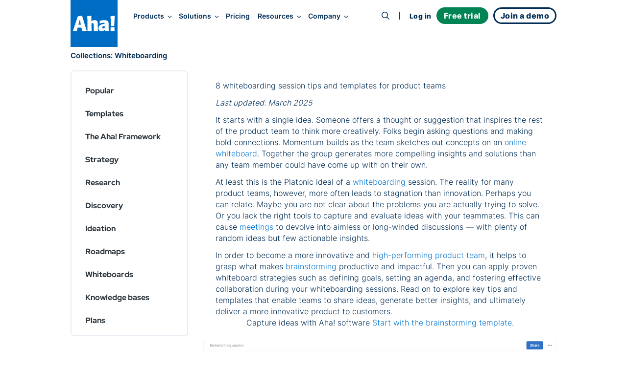

--- FILE ---
content_type: text/html;charset=utf-8
request_url: https://www.aha.io/roadmapping/guide/tips-for-effective-whiteboarding-sessions
body_size: 66840
content:
<!DOCTYPE html><html lang="en"><head><meta name="viewport" content="width=device-width, initial-scale=1, shrink-to-fit=no"/><link rel="preload" href="/assets/fa-brands-400-zgcoblx1x.woff2" as="font" crossorigin=""/><link rel="preload" href="/assets/fa-regular-400-iz91gn6dn.woff2" as="font" crossorigin=""/><link rel="preload" href="/assets/fa-solid-900-jd71tx1tk.woff2" as="font" crossorigin=""/><link rel="preload" href="/assets/inter-v13-latin-300-r9qldi26z.woff2" as="font" crossorigin=""/><link rel="preload" href="/assets/inter-v13-latin-500-cfrfu6zwv.woff2" as="font" crossorigin=""/><link rel="preload" href="/assets/inter-v13-latin-600-haeemfuza.woff2" as="font" crossorigin=""/><link rel="preload" href="/assets/inter-v13-latin-700-k3v7ah02h.woff2" as="font" crossorigin=""/><link rel="preload" href="/assets/inter-v13-latin-800-cj80m50p1.woff2" as="font" crossorigin=""/><link rel="preload" href="/assets/inter-v13-latin-regular-e8x9cx5jy.woff2" as="font" crossorigin=""/><link rel="preload" href="/assets/red-hat-display-v19-latin-500-o0um8bl6c.woff2" as="font" crossorigin=""/><link rel="preload" href="/assets/red-hat-display-v19-latin-600-jfceqz9b4.woff2" as="font" crossorigin=""/><link rel="preload" href="/assets/red-hat-display-v19-latin-700-erpl27a90.woff2" as="font" crossorigin=""/><link rel="preload" href="/assets/red-hat-display-v19-latin-800-liesqsarn.woff2" as="font" crossorigin=""/><link rel="preload" href="/assets/red-hat-display-v19-latin-900-i8ddv6omk.woff2" as="font" crossorigin=""/><link rel="preload" href="/assets/red-hat-display-v19-latin-regular-fjuqtovb6.woff2" as="font" crossorigin=""/><link rel="preload" href="/assets/fred-gucojebd7.svg" as="image"/><link rel="preload" href="/assets/linkedin-mll8zmu1u.svg" as="image"/><link rel="preload" href="/assets/fb-ebfrgr1v5.svg" as="image"/><link rel="preload" href="/assets/twitter-noyzwd0y7.svg" as="image"/><link rel="preload" href="/assets/youtube-bwi20o7q4.svg" as="image"/><link rel="stylesheet" href="/assets/index-cgmpn6m23.css" data-rsc-css-href="/assets/index-cgmpn6m23.css" data-precedence="vite-rsc/importer-resources"/><link rel="stylesheet" href="/assets/server-pa9hgl7qt.css" data-precedence="vite-rsc/client-reference"/><link rel="stylesheet" href="/assets/functions-fs9s1qiwg.css" data-precedence="vite-rsc/client-reference"/><link rel="stylesheet" href="/assets/pseudomodal-nfx8v4gev.css" data-precedence="vite-rsc/client-reference"/><link rel="stylesheet" href="/assets/signupform-obybgypp3.css" data-precedence="vite-rsc/client-reference"/><link rel="stylesheet" href="/assets/integrationshome-i4sg7a5d5.css" data-precedence="vite-rsc/client-reference"/><link rel="stylesheet" href="/assets/productlogo-fa885novi.css" data-precedence="vite-rsc/client-reference"/><link rel="stylesheet" href="/assets/section-bjmb5hlwv.css" data-precedence="vite-rsc/client-reference"/><link rel="preload" href="/assets/index-cgmpn6m23.css" as="stylesheet"/><link rel="modulepreload" href="/server-hyrwat12h.js" crossorigin=""/><link rel="modulepreload" href="/index.js" crossorigin=""/><link rel="modulepreload" href="/slug-dphyvh6x7.js" crossorigin=""/><link rel="modulepreload" href="/form-obo7qc0md.js" crossorigin=""/><link rel="modulepreload" href="/queryclientprovider-np6uoabc1.js" crossorigin=""/><link rel="modulepreload" href="/jsx-runtime-m9w4s4tdw.js" crossorigin=""/><link rel="modulepreload" href="/functions-b1aeaq5vk.js" crossorigin=""/><link rel="modulepreload" href="/istypedarray-v5lp4dx5m.js" crossorigin=""/><link rel="modulepreload" href="/pseudomodal-e8qpj8ugg.js" crossorigin=""/><link rel="modulepreload" href="/gatsby-compat.client-i27lfx2wl.js" crossorigin=""/><link rel="modulepreload" href="/link-lumbqne2o.js" crossorigin=""/><link rel="modulepreload" href="/productbrandingprovider-l7at3oscd.js" crossorigin=""/><link rel="modulepreload" href="/signupform-jcg38klmm.js" crossorigin=""/><link rel="modulepreload" href="/integrationshome.client-ezth6kctt.js" crossorigin=""/><link rel="modulepreload" href="/uselargescreen-e5hoenfgg.js" crossorigin=""/><link rel="modulepreload" href="/usepersistedinmemoryglobalstate-kd8anm6tv.js" crossorigin=""/><link rel="modulepreload" href="/productlogo-fhee3jo86.js" crossorigin=""/><link rel="modulepreload" href="/section-32lm3hsnj.js" crossorigin=""/><link rel="modulepreload" href="/sitemetadataprovider-eqlajdowi.js" crossorigin=""/><link rel="modulepreload" href="/loganalyticsinfononprod-eun2735j9.js" crossorigin=""/><link id="favicon" rel="icon" type="image/png" href="/favicon.png"/><meta name="generator" content="Novelle by Aha!"/><meta name="application-name" content="Aha!"/><meta name="google-site-verification" content="jkEmHy8HFXvjC6S1CUhFN5Fo_XjUlaWw31ecuRRh_tY"/><meta name="facebook-domain-verification" content="2rqekmsxabbu7m3a4jjzehhddi7wkd"/><title id="html-title">Whiteboarding Templates: Options for Product Teams</title><meta id="meta-description" name="description" content="Make your product team&#x27;s virtual whiteboarding sessions more productive and impactful with these 8 tips. Includes free templates."/><meta id="meta-keywords" name="keywords" content="Whiteboarding sessions, virtual whiteboards, brainstorming meetings"/><link id="canonical" rel="canonical" href="https://www.aha.io/roadmapping/guide/tips-for-effective-whiteboarding-sessions"/><meta id="og-title" property="og:title" content="Whiteboarding Templates: Options for Product Teams"/><meta id="og-description" property="og:description" content="Make your product team&#x27;s virtual whiteboarding sessions more productive and impactful with these 8 tips. Includes free templates."/><meta id="og-url" property="og:url" content="https://www.aha.io/roadmapping/guide/tips-for-effective-whiteboarding-sessions"/><meta id="og-type" property="og:type" content="website"/><meta id="og-image" property="og:image" content="https://images.ctfassets.net/4zfc07om50my/3RyBcg9UOFp6eM920hjYoQ/1448039c3a9b116011472e3e5abf2945/PM_-_Long_guide_title.png"/><meta id="og-image-height" property="og:image:height" content="1194"/><meta id="og-image-width" property="og:image:width" content="2268"/><style>@font-face {
  font-family: 'Font Awesome 6 Brands';
  src: url("/assets/fa-brands-400-zgcoblx1x.woff2") format("woff2");
  font-display: block;
}
@font-face {
  font-family: 'Font Awesome 6 Pro';
  font-style: normal;
  font-weight: 400;
  font-display: block;
  src: url("/assets/fa-regular-400-iz91gn6dn.woff2") format("woff2");
}
@font-face {
  font-family: 'Font Awesome 6 Pro';
  font-style: normal;
  font-weight: 900;
  font-display: block;
  src: url("/assets/fa-solid-900-jd71tx1tk.woff2") format("woff2");
}</style></head><body><div class=""><script type="application/ld+json">{"@context":"https://schema.org","@type":"Article","mainEntityOfPage":{"@type":"WebPage","@id":"https://www.aha.io/roadmapping/guide/tips-for-effective-whiteboarding-sessions"},"headline":"Whiteboarding Templates: Options for Product Teams","description":"Make your product team's virtual whiteboarding sessions more productive and impactful with these 8 tips. Includes free templates.","author":{"@type":"Organization","name":"Aha!"},"publisher":{"@type":"Organization","name":"Aha!","logo":{"@type":"ImageObject","url":"https://www.aha.io/aha-logo-square.png"}},"datePublished":"2025-08-04T19:33:50.449Z","image":"https://images.ctfassets.net/4zfc07om50my/3RyBcg9UOFp6eM920hjYoQ/1448039c3a9b116011472e3e5abf2945/PM_-_Long_guide_title.png"}</script><meta itemProp="publishedAt" content="2025-08-04"/><script id="abScript">{
window.AHA_AB = window.AHA_AB || {};
let bot = /bot|crawler|spider|crawling/i.test(navigator.userAgent);
let styles = '';
["WEBS-3127 video","WEBS-3146 Campaign","WEBS-2955 capabilities placement","WEBS-2657 bold","WEBS-2704 Social","WEBS-2744 video thumbnail","WEBS-2454 Pain point focused heading","WEBS-2678 ","WEBS-2601 Skimmable subheading","WEBS-2044 Demo Cta","WEBS-2457 Short body copy","WEBS-2079 Product management software","WEBS-2355 Video overview","WEBS-2275 Search landing page hero image test"].forEach(t => {
  if (AHA_AB[t]) return;
  try {
    let v = localStorage.getItem(t);
    if (v !== "a" && v !== "b") v = null;
    if (!v) {
      v = bot || Math.random() < 0.5 ? "a" : "b";
    }
    if (v === "b") {
      let ts = JSON.stringify(t);
      styles += '.AbSplitA[data-abtest=' + ts + '] { display: none }\n'
      styles += '.AbSplitB[data-abtest=' + ts + '] { display: contents }\n';
    }
    AHA_AB[t] = v;
  } catch(e) {}
});
if (styles) {
  let s = document.createElement("style");
  s.append(styles);
  document.head.append(s);
}
}</script><header class="SiteHeader group top-0 z-[100] w-full sticky h-16 -mb-16 SiteHeader--default theme theme--white" data-header-modifier="SiteHeader--default"><div data-focus-target="true" tabindex="-1"></div><div class="MobileNavigationToggle absolute z-[110] top-6 right-0 mt-3 mr-8 block md:hidden" tabindex="0"><span class="cursor-pointer text-xl custom-bars absolute top-1/2 left-1/2 transform -translate-x-1/2 -translate-y-1/2"><svg xmlns="http://www.w3.org/2000/svg" width="36" height="28" fill="currentColor"><path fill-rule="evenodd" d="M6.968 7.032c0-.962.606-1.742 1.355-1.742H30c.748 0 1.355.78 1.355 1.742S30.748 8.774 30 8.774H8.323c-.749 0-1.355-.78-1.355-1.742ZM11.613 14c0-.962.49-1.742 1.097-1.742h17.548c.606 0 1.097.78 1.097 1.742s-.491 1.742-1.097 1.742H12.71c-.606 0-1.097-.78-1.097-1.742ZM4.645 20.968c0-.962.665-1.742 1.484-1.742h23.742c.82 0 1.484.78 1.484 1.742s-.664 1.742-1.484 1.742H6.13c-.82 0-1.484-.78-1.484-1.742Z" clip-rule="evenodd"></path></svg></span><i class="fa fa-times cursor-pointer text-xl absolute top-1/2 left-1/2 transform -translate-x-1/2 -translate-y-1/2"></i></div><div class="MainNav md:container grid items-center z-[100] md:grid-flow-col md:grid-cols-[auto_1fr_auto] scroll-overflow-y theme md:mb-0 "><a class="HeaderLogo pl-3 md:pl-0 z-[100] theme mr-4 transition-all duration-300 delay-75 ease-in-out self-start" href="/"><div class="transition-all duration-300 ease-in-out flex items-center justify-center text-[--soft-logo-text-color] size-16 py-0 bg-transparent text-[var(--logo-collapsed-text-color)] md:size-24 md:py-8 md:bg-blue-600 md:text-white"><svg width="86" height="32" viewBox="0 0 86 32" xmlns="http://www.w3.org/2000/svg" role="img" aria-label="Aha!"><g fill-rule="nonzero" fill="currentColor"><path d="M9.5 24.5L8 31.2c0 .2-.2.3-.4.3H.4c-.1 0-.3-.1-.3-.2-.1-.1-.1-.2-.1-.3L9.5 2.2s.2-.5.8-.7c2.1-.4 5.4-.9 7.7-1.3.5-.1.7.4.7.4L28 31.2c0 .1 0 .2-.1.3-.1.1-.2.1-.3.1h-4.2c-1.1 0-3.3.1-4.1.1-.2 0-.4-.1-.4-.3l-1.5-6.8-7.9-.1zm6.7-5.9c-.6-2.4-1.5-6.7-2.4-10.4-.6 2.6-2 7.9-2.7 10.4h5.1zM37.5 11.5c5.1-3.5 9.4-2.7 11.5-.6 2.5 2.6 1.1 6 1.9 20.3 0 .1 0 .2-.1.3-.1.1-.2.1-.3.1-.8 0-2.3-.1-3-.1-1.2 0-3.7.1-4.7.1-.1 0-.2 0-.3-.1-.1-.1-.1-.2-.1-.3.1-14 .2-15.9-2.3-15.9-.9 0-1.6.4-2.4.7 0 7.2.1 9.3.4 15.1 0 .1 0 .2-.1.2-.1.1-.2.1-.2.1l-8 .1c-.1 0-.2 0-.2-.1-.1-.1-.1-.2-.1-.2.2-20.9 0-25.2-.6-29.6-.3-.2.1-.2.1-.2C32.6.9 32.9.8 37 0c0 0 .4 0 .4.5.1 3.1.1 11 .1 11zM64.9 29.4c-1.5 1.1-4.4 2.6-6.8 2.6-3.7 0-6-2.7-6-6.7 0-6.2 7.3-8 12.5-8.7.1-1 .1-2.1-2.5-2.1s-4.8.8-7.1 1.7c-.1.1-.3 0-.4 0-.1-.1-.2-.2-.2-.4l.2-4.8c0-.2.1-.3.3-.4 4.7-1.4 12.7-2.5 16 .6 2.1 1.9 2 4.3 1.9 8.3-.1 5.8 0 7.4.3 11.7 0 .1 0 .2-.1.3-.1.1-.2.1-.3.1l-7.4.1c-.1 0-.2 0-.3-.1-.1-.1-.1-.2-.1-.3v-1.9zm-.2-8.3c-1.9.2-4.8.4-4.8 2.9 0 2.2 2.4 2.9 4.8 1.4v-4.3zM78.1 21.2c-.2 0-.4-.2-.4-.4-.5-10.9-.6-12.1-1.2-18.9 0-.2.1-.4.4-.5l8-1.3c.1 0 .3 0 .4.1.1.1.1.2.1.4-.5 4.9-1 14.2-1.1 20.1 0 .2-.2.4-.4.4l-5.8.1zM76.704 30.484c-.004-.034-.004-.067-.004-.1 0-1.357.034-2.748.043-3.953A21.755 21.755 0 0076.7 25.1c0-.069 0-.138.032-.206a16.278 16.278 0 00-.032-.688c0-.1 0-.202.101-.303.102-.102.203-.102.304-.102 2.025.203 5.57.102 7.19-.101.101 0 .202 0 .304.101.101.102.101.203.101.304 0 .268-.001.534-.004.796A.914.914 0 0184.7 25v6.2c0 .1 0 .2-.1.3-.1.1-.2.1-.3.1-2.9-.1-4.7-.1-7.2.1-.1 0-.2 0-.3-.1-.1-.1-.1-.2-.1-.3 0-.27.001-.543.004-.816z"></path></g></svg></div></a><nav class="NavLinks pt-8 w-screen theme theme--white md:theme--inherit translate-x-full group-focus-within:translate-x-0 md:translate-x-0 md:w-full md:space-y-0 md:pt-0 md:theme--inherit md:justify-start md:place-items-center md:grid md:grid-flow-col gap-4 pl-4" tabindex="0"><div class="MainNavItem md:self-center group/item relative text-nowrap focus-visible:outline focus-visible:outline-2 focus-visible:outline-sapphire-500 focus-visible:rounded-md z-[110]" tabindex="-1"><button class="theme font-inter font-semibold md:text-[clamp(0.85rem,1vw,1rem)] text-[--theme-text] group-hover/item:text-[--theme-text-hover] ease-in-out duration-300 no-underline focus-visible:outline focus-visible:outline-2 focus-visible:outline-sapphire-500 focus-visible:rounded-md" aria-haspopup="true" aria-expanded="false" data-event="Navigation - Nav section click" data-params="{&quot;link_text&quot;:&quot;Products&quot;,&quot;navigation_target&quot;:&quot;open&quot;}">Products<i class="text-md ml-3 md:ml-2 fa fa-angle-right md:text-sm md:rotate-90"></i></button><div class="absolute left-0 right-0 h-4 -bottom-4" aria-hidden="true"></div><div class="MegaMenu z-[110] overflow-y-scroll md:overflow-y-auto md:overflow-x-hidden w-screen md:w-auto bg-gray-50 md:bg-white md:fixed md:top-[140%] md:-left-1 lg:-left-1 md:rounded-lg md:shadow-lg transform-gpu"><div class="max-w-[100vw] grid grid-cols-1 place-items-start md:gap-x-0 md:grid-flow-col md:grid-cols-[max-content]  xl:grid-cols-[max-content_max-content_27ch] xl:grid-rows-1"><ul class="MegaMenuList md:pl-6 md:py-4 grid grid-flow-row md:grid-flow-col auto-rows-max md:grid-rows-5 gap-x-8 place-items-start"><li data-event="Navigation - Nav item click" data-params="{&quot;link_text&quot;:&quot;Product overview&quot;,&quot;navigation_target&quot;:&quot;/suite-overview&quot;,&quot;section&quot;:&quot;Products&quot;,&quot;featured&quot;:false}" class="MegaMenuItem relative w-full md:min-w-[270px] h-fit list-none p-2 nowrap cursor-pointer group/megamenuitem"><span class="z-65 relative block"><a class="no-underline relative" href="/suite-overview"><div class="text-dark-800 pl-8 md:pl-0 md:font-semibold line-clamp-1 flex items-baseline gap-2 group-hover/megamenuitem:text-sapphire-500 ease-in-out duration-300">Product overview</div><div class="hidden font-inter leading-relaxed md:block text-pint text-gray-600 line-clamp-1 group-hover/megamenuitem:text-sapphire-500 ease-in-out duration-300">Streamline product development</div></a></span></li><li data-event="Navigation - Nav item click" data-params="{&quot;link_text&quot;:&quot;Aha! Roadmaps&quot;,&quot;navigation_target&quot;:&quot;/roadmaps/overview&quot;,&quot;section&quot;:&quot;Products&quot;,&quot;featured&quot;:false}" class="MegaMenuItem relative w-full md:min-w-[270px] h-fit list-none p-2 nowrap cursor-pointer group/megamenuitem"><span class="z-65 relative block"><a class="no-underline relative" href="/roadmaps/overview"><div class="text-dark-800 pl-8 md:pl-0 md:font-semibold line-clamp-1 flex items-baseline gap-2 group-hover/megamenuitem:text-sapphire-500 ease-in-out duration-300">Aha! Roadmaps</div><div class="hidden font-inter leading-relaxed md:block text-pint text-gray-600 line-clamp-1 group-hover/megamenuitem:text-sapphire-500 ease-in-out duration-300">Link strategy to plans</div></a></span></li><li data-event="Navigation - Nav item click" data-params="{&quot;link_text&quot;:&quot;Aha! Discovery&quot;,&quot;navigation_target&quot;:&quot;/discovery/overview&quot;,&quot;section&quot;:&quot;Products&quot;,&quot;featured&quot;:false}" class="MegaMenuItem relative w-full md:min-w-[270px] h-fit list-none p-2 nowrap cursor-pointer group/megamenuitem"><span class="z-65 relative block"><a class="no-underline relative" href="/discovery/overview"><div class="text-dark-800 pl-8 md:pl-0 md:font-semibold line-clamp-1 flex items-baseline gap-2 group-hover/megamenuitem:text-sapphire-500 ease-in-out duration-300">Aha! Discovery</div><div class="hidden font-inter leading-relaxed md:block text-pint text-gray-600 line-clamp-1 group-hover/megamenuitem:text-sapphire-500 ease-in-out duration-300">Manage customer interviews</div></a></span></li><li data-event="Navigation - Nav item click" data-params="{&quot;link_text&quot;:&quot;Aha! Ideas&quot;,&quot;navigation_target&quot;:&quot;/ideas/overview&quot;,&quot;section&quot;:&quot;Products&quot;,&quot;featured&quot;:false}" class="MegaMenuItem relative w-full md:min-w-[270px] h-fit list-none p-2 nowrap cursor-pointer group/megamenuitem"><span class="z-65 relative block"><a class="no-underline relative" href="/ideas/overview"><div class="text-dark-800 pl-8 md:pl-0 md:font-semibold line-clamp-1 flex items-baseline gap-2 group-hover/megamenuitem:text-sapphire-500 ease-in-out duration-300">Aha! Ideas</div><div class="hidden font-inter leading-relaxed md:block text-pint text-gray-600 line-clamp-1 group-hover/megamenuitem:text-sapphire-500 ease-in-out duration-300">Capture customer feedback</div></a></span></li><li data-event="Navigation - Nav item click" data-params="{&quot;link_text&quot;:&quot;Aha! Whiteboards&quot;,&quot;navigation_target&quot;:&quot;/whiteboards/overview&quot;,&quot;section&quot;:&quot;Products&quot;,&quot;featured&quot;:false}" class="MegaMenuItem relative w-full md:min-w-[270px] h-fit list-none p-2 nowrap cursor-pointer group/megamenuitem"><span class="z-65 relative block"><a class="no-underline relative" href="/whiteboards/overview"><div class="text-dark-800 pl-8 md:pl-0 md:font-semibold line-clamp-1 flex items-baseline gap-2 group-hover/megamenuitem:text-sapphire-500 ease-in-out duration-300">Aha! Whiteboards</div><div class="hidden font-inter leading-relaxed md:block text-pint text-gray-600 line-clamp-1 group-hover/megamenuitem:text-sapphire-500 ease-in-out duration-300">Make ideas come to life</div></a></span></li><li data-event="Navigation - Nav item click" data-params="{&quot;link_text&quot;:&quot;Aha! Builder&quot;,&quot;navigation_target&quot;:&quot;/builder/overview&quot;,&quot;section&quot;:&quot;Products&quot;,&quot;featured&quot;:false}" class="MegaMenuItem relative w-full md:min-w-[270px] h-fit list-none p-2 nowrap cursor-pointer group/megamenuitem"><span class="z-65 relative block"><a class="no-underline relative" href="/builder/overview"><div class="text-dark-800 pl-8 md:pl-0 md:font-semibold line-clamp-1 flex items-baseline gap-2 group-hover/megamenuitem:text-sapphire-500 ease-in-out duration-300">Aha! Builder<span class="text-sm text-green-600 font-normal uppercase tracking-wide">New</span></div><div class="hidden font-inter leading-relaxed md:block text-pint text-gray-600 line-clamp-1 group-hover/megamenuitem:text-sapphire-500 ease-in-out duration-300">Create applications with AI</div></a></span></li><li data-event="Navigation - Nav item click" data-params="{&quot;link_text&quot;:&quot;Aha! Develop&quot;,&quot;navigation_target&quot;:&quot;/develop/overview&quot;,&quot;section&quot;:&quot;Products&quot;,&quot;featured&quot;:false}" class="MegaMenuItem relative w-full md:min-w-[270px] h-fit list-none p-2 nowrap cursor-pointer group/megamenuitem"><span class="z-65 relative block"><a class="no-underline relative" href="/develop/overview"><div class="text-dark-800 pl-8 md:pl-0 md:font-semibold line-clamp-1 flex items-baseline gap-2 group-hover/megamenuitem:text-sapphire-500 ease-in-out duration-300">Aha! Develop</div><div class="hidden font-inter leading-relaxed md:block text-pint text-gray-600 line-clamp-1 group-hover/megamenuitem:text-sapphire-500 ease-in-out duration-300">Manage agile delivery</div></a></span></li><li data-event="Navigation - Nav item click" data-params="{&quot;link_text&quot;:&quot;Aha! Teamwork&quot;,&quot;navigation_target&quot;:&quot;/teamwork/overview&quot;,&quot;section&quot;:&quot;Products&quot;,&quot;featured&quot;:false}" class="MegaMenuItem relative w-full md:min-w-[270px] h-fit list-none p-2 nowrap cursor-pointer group/megamenuitem"><span class="z-65 relative block"><a class="no-underline relative" href="/teamwork/overview"><div class="text-dark-800 pl-8 md:pl-0 md:font-semibold line-clamp-1 flex items-baseline gap-2 group-hover/megamenuitem:text-sapphire-500 ease-in-out duration-300">Aha! Teamwork</div><div class="hidden font-inter leading-relaxed md:block text-pint text-gray-600 line-clamp-1 group-hover/megamenuitem:text-sapphire-500 ease-in-out duration-300">Deliver successful projects</div></a></span></li><li data-event="Navigation - Nav item click" data-params="{&quot;link_text&quot;:&quot;Aha! Knowledge&quot;,&quot;navigation_target&quot;:&quot;/knowledge/overview&quot;,&quot;section&quot;:&quot;Products&quot;,&quot;featured&quot;:false}" class="MegaMenuItem relative w-full md:min-w-[270px] h-fit list-none p-2 nowrap cursor-pointer group/megamenuitem"><span class="z-65 relative block"><a class="no-underline relative" href="/knowledge/overview"><div class="text-dark-800 pl-8 md:pl-0 md:font-semibold line-clamp-1 flex items-baseline gap-2 group-hover/megamenuitem:text-sapphire-500 ease-in-out duration-300">Aha! Knowledge</div><div class="hidden font-inter leading-relaxed md:block text-pint text-gray-600 line-clamp-1 group-hover/megamenuitem:text-sapphire-500 ease-in-out duration-300">Centralize product information</div></a></span></li><li data-event="Navigation - Nav item click" data-params="{&quot;link_text&quot;:&quot;Aha! Academy&quot;,&quot;navigation_target&quot;:&quot;/academy&quot;,&quot;section&quot;:&quot;Products&quot;,&quot;featured&quot;:false}" class="MegaMenuItem relative w-full md:min-w-[270px] h-fit list-none p-2 nowrap cursor-pointer group/megamenuitem"><span class="z-65 relative block"><a class="no-underline relative" href="/academy"><div class="text-dark-800 pl-8 md:pl-0 md:font-semibold line-clamp-1 flex items-baseline gap-2 group-hover/megamenuitem:text-sapphire-500 ease-in-out duration-300">Aha! Academy</div><div class="hidden font-inter leading-relaxed md:block text-pint text-gray-600 line-clamp-1 group-hover/megamenuitem:text-sapphire-500 ease-in-out duration-300">Get trained and certified</div></a></span></li></ul><div class="MegaMenuList md:py-4 grid md:grid-flow-row place-content-start md:w-full md:row-start-2 md:row-span-1 md:border-t-[3px] md:border-gray-200 md:pl-6 md:py-4 md:grid-cols-2 md:gap-x-8 md:col-start-1 md:col-span-1 md:row-start-2 md:row-span-1 xl:col-start-2 xl:row-start-1 xl:grid-cols-1 xl:self-stretch xl:border-t-0 xl:border-l-[3px] xl:pl-5"><li data-event="Navigation - Nav item click" data-params="{&quot;link_text&quot;:&quot;Integrations&quot;,&quot;navigation_target&quot;:&quot;/product/integrations&quot;,&quot;section&quot;:&quot;Products&quot;,&quot;featured&quot;:false}" class="MegaMenuItem relative w-full md:min-w-[270px] h-fit list-none p-2 nowrap cursor-pointer group/megamenuitem"><span class="z-65 relative block"><a class="no-underline relative" href="/product/integrations"><div class="text-dark-800 pl-8 md:pl-0 md:font-semibold line-clamp-1 flex items-baseline gap-2 group-hover/megamenuitem:text-sapphire-500 ease-in-out duration-300">Integrations</div><div class="hidden font-inter leading-relaxed md:block text-pint text-gray-600 line-clamp-1 group-hover/megamenuitem:text-sapphire-500 ease-in-out duration-300">Connect your tools</div></a></span></li><li data-event="Navigation - Nav item click" data-params="{&quot;link_text&quot;:&quot;AI assistant&quot;,&quot;navigation_target&quot;:&quot;/suite/ai-overview&quot;,&quot;section&quot;:&quot;Products&quot;,&quot;featured&quot;:false}" class="MegaMenuItem relative w-full md:min-w-[270px] h-fit list-none p-2 nowrap cursor-pointer group/megamenuitem"><span class="z-65 relative block"><a class="no-underline relative" href="/suite/ai-overview"><div class="text-dark-800 pl-8 md:pl-0 md:font-semibold line-clamp-1 flex items-baseline gap-2 group-hover/megamenuitem:text-sapphire-500 ease-in-out duration-300">AI assistant</div><div class="hidden font-inter leading-relaxed md:block text-pint text-gray-600 line-clamp-1 group-hover/megamenuitem:text-sapphire-500 ease-in-out duration-300">Accelerate your work</div></a></span></li><li data-event="Navigation - Nav item click" data-params="{&quot;link_text&quot;:&quot;Customer success&quot;,&quot;navigation_target&quot;:&quot;/product/customer-success&quot;,&quot;section&quot;:&quot;Products&quot;,&quot;featured&quot;:false}" class="MegaMenuItem relative w-full md:min-w-[270px] h-fit list-none p-2 nowrap cursor-pointer group/megamenuitem"><span class="z-65 relative block"><a class="no-underline relative" href="/product/customer-success"><div class="text-dark-800 pl-8 md:pl-0 md:font-semibold line-clamp-1 flex items-baseline gap-2 group-hover/megamenuitem:text-sapphire-500 ease-in-out duration-300">Customer success</div><div class="hidden font-inter leading-relaxed md:block text-pint text-gray-600 line-clamp-1 group-hover/megamenuitem:text-sapphire-500 ease-in-out duration-300">Receive expert support</div></a></span></li></div><div data-event="Navigation - Nav item click" data-params="{&quot;link_text&quot;:&quot;Introducing Aha! Builder&quot;,&quot;navigation_target&quot;:&quot;/blog/introducing-aha-builder-the-fastest-way-to-create-trusted-business-applications&quot;,&quot;section&quot;:&quot;Products&quot;,&quot;featured&quot;:true}" class="hidden lg:block h-full bg-gray-100 max-xl:min-w-[27ch] p-4 pt-6 md:row-span-2 md:col-span-1"><a class="no-underline" aria-label="Introducing Aha! Builder" href="/blog/introducing-aha-builder-the-fastest-way-to-create-trusted-business-applications"><img src="/assets/products-ci61833rd.webp" alt="Products" class="" fetchPriority="low"/><p class="text-dark-800 text-base leading-tight text-pretty font-bold mt-3">Introducing Aha! Builder</p><p class="text-pint leading-normal text-gray-600 text-pretty line-clamp-3 h-auto mt-1">Rapidly create internal business applications with AI.</p><div class="text-blue-500 paragraph font-semibold hover:underline mt-2">Request early access<!-- --> →</div></a></div></div></div></div><div class="MainNavItem md:self-center group/item relative text-nowrap focus-visible:outline focus-visible:outline-2 focus-visible:outline-sapphire-500 focus-visible:rounded-md z-[110]" tabindex="-1"><button class="theme font-inter font-semibold md:text-[clamp(0.85rem,1vw,1rem)] text-[--theme-text] group-hover/item:text-[--theme-text-hover] ease-in-out duration-300 no-underline focus-visible:outline focus-visible:outline-2 focus-visible:outline-sapphire-500 focus-visible:rounded-md" aria-haspopup="true" aria-expanded="false" data-event="Navigation - Nav section click" data-params="{&quot;link_text&quot;:&quot;Solutions&quot;,&quot;navigation_target&quot;:&quot;open&quot;}">Solutions<i class="text-md ml-3 md:ml-2 fa fa-angle-right md:text-sm md:rotate-90"></i></button><div class="absolute left-0 right-0 h-4 -bottom-4" aria-hidden="true"></div><div class="MegaMenu z-[110] overflow-y-scroll md:overflow-y-auto md:overflow-x-hidden w-screen md:w-auto bg-gray-50 md:bg-white md:fixed md:top-[140%] md:-left-1 lg:-left-1 md:rounded-lg md:shadow-lg transform-gpu md:max-w-[666px] lg:max-w-[1000px]"><div class="max-w-[100vw] grid grid-cols-1 place-items-start md:grid-cols-[max-content_max-content_27ch] md:gap-x-8"><div class="py-4 md:pl-6"><a class="text-decoration-none no-underline group/by" data-event="Navigation - Nav item click" data-params="{&quot;link_text&quot;:&quot;By team&quot;,&quot;navigation_target&quot;:&quot;/team/overview&quot;,&quot;section&quot;:&quot;Solutions&quot;,&quot;featured&quot;:false}" aria-label="Solutions by team" href="/team/overview"><div class="pl-8 pt-2 md:px-2 py-2 md:text-pint"><div class="text-sapphire-500 font-bold group-hover/by:text-sapphire-600 duration-300">By team</div><div class="text-gray-600 mt-2 group-hover/by:text-dark-800 duration-300">Align teams around a strategic roadmap</div></div></a><ul class="MegaMenuList"><li data-event="Navigation - Nav item click" data-params="{&quot;link_text&quot;:&quot;All&quot;,&quot;navigation_target&quot;:&quot;/team/overview&quot;,&quot;section&quot;:&quot;Solutions&quot;,&quot;featured&quot;:false}" class="MegaMenuItem relative w-full md:min-w-[270px] h-fit list-none p-2 nowrap cursor-pointer group/megamenuitem"><span class="z-65 relative block"><a class="no-underline relative" href="/team/overview"><div class="text-dark-800 pl-8 md:pl-0 md:font-semibold line-clamp-1 flex items-baseline gap-2 group-hover/megamenuitem:text-sapphire-500 ease-in-out duration-300">All</div></a></span></li><li data-event="Navigation - Nav item click" data-params="{&quot;link_text&quot;:&quot;Product management &quot;,&quot;navigation_target&quot;:&quot;/team/product-management&quot;,&quot;section&quot;:&quot;Solutions&quot;,&quot;featured&quot;:false}" class="MegaMenuItem relative w-full md:min-w-[270px] h-fit list-none p-2 nowrap cursor-pointer group/megamenuitem"><span class="z-65 relative block"><a class="no-underline relative" href="/team/product-management"><div class="text-dark-800 pl-8 md:pl-0 md:font-semibold line-clamp-1 flex items-baseline gap-2 group-hover/megamenuitem:text-sapphire-500 ease-in-out duration-300">Product management </div></a></span></li><li data-event="Navigation - Nav item click" data-params="{&quot;link_text&quot;:&quot;Product operations&quot;,&quot;navigation_target&quot;:&quot;/team/product-operations&quot;,&quot;section&quot;:&quot;Solutions&quot;,&quot;featured&quot;:false}" class="MegaMenuItem relative w-full md:min-w-[270px] h-fit list-none p-2 nowrap cursor-pointer group/megamenuitem"><span class="z-65 relative block"><a class="no-underline relative" href="/team/product-operations"><div class="text-dark-800 pl-8 md:pl-0 md:font-semibold line-clamp-1 flex items-baseline gap-2 group-hover/megamenuitem:text-sapphire-500 ease-in-out duration-300">Product operations</div></a></span></li><li data-event="Navigation - Nav item click" data-params="{&quot;link_text&quot;:&quot;Program management&quot;,&quot;navigation_target&quot;:&quot;/team/program-management&quot;,&quot;section&quot;:&quot;Solutions&quot;,&quot;featured&quot;:false}" class="MegaMenuItem relative w-full md:min-w-[270px] h-fit list-none p-2 nowrap cursor-pointer group/megamenuitem"><span class="z-65 relative block"><a class="no-underline relative" href="/team/program-management"><div class="text-dark-800 pl-8 md:pl-0 md:font-semibold line-clamp-1 flex items-baseline gap-2 group-hover/megamenuitem:text-sapphire-500 ease-in-out duration-300">Program management</div></a></span></li><li data-event="Navigation - Nav item click" data-params="{&quot;link_text&quot;:&quot;Project management&quot;,&quot;navigation_target&quot;:&quot;/team/project-management&quot;,&quot;section&quot;:&quot;Solutions&quot;,&quot;featured&quot;:false}" class="MegaMenuItem relative w-full md:min-w-[270px] h-fit list-none p-2 nowrap cursor-pointer group/megamenuitem"><span class="z-65 relative block"><a class="no-underline relative" href="/team/project-management"><div class="text-dark-800 pl-8 md:pl-0 md:font-semibold line-clamp-1 flex items-baseline gap-2 group-hover/megamenuitem:text-sapphire-500 ease-in-out duration-300">Project management</div></a></span></li><li data-event="Navigation - Nav item click" data-params="{&quot;link_text&quot;:&quot;IT&quot;,&quot;navigation_target&quot;:&quot;/team/information-technology&quot;,&quot;section&quot;:&quot;Solutions&quot;,&quot;featured&quot;:false}" class="MegaMenuItem relative w-full md:min-w-[270px] h-fit list-none p-2 nowrap cursor-pointer group/megamenuitem"><span class="z-65 relative block"><a class="no-underline relative" href="/team/information-technology"><div class="text-dark-800 pl-8 md:pl-0 md:font-semibold line-clamp-1 flex items-baseline gap-2 group-hover/megamenuitem:text-sapphire-500 ease-in-out duration-300">IT</div></a></span></li><li data-event="Navigation - Nav item click" data-params="{&quot;link_text&quot;:&quot;Engineering&quot;,&quot;navigation_target&quot;:&quot;/team/engineering&quot;,&quot;section&quot;:&quot;Solutions&quot;,&quot;featured&quot;:false}" class="MegaMenuItem relative w-full md:min-w-[270px] h-fit list-none p-2 nowrap cursor-pointer group/megamenuitem"><span class="z-65 relative block"><a class="no-underline relative" href="/team/engineering"><div class="text-dark-800 pl-8 md:pl-0 md:font-semibold line-clamp-1 flex items-baseline gap-2 group-hover/megamenuitem:text-sapphire-500 ease-in-out duration-300">Engineering</div></a></span></li><li data-event="Navigation - Nav item click" data-params="{&quot;link_text&quot;:&quot;Marketing&quot;,&quot;navigation_target&quot;:&quot;/team/marketing&quot;,&quot;section&quot;:&quot;Solutions&quot;,&quot;featured&quot;:false}" class="MegaMenuItem relative w-full md:min-w-[270px] h-fit list-none p-2 nowrap cursor-pointer group/megamenuitem"><span class="z-65 relative block"><a class="no-underline relative" href="/team/marketing"><div class="text-dark-800 pl-8 md:pl-0 md:font-semibold line-clamp-1 flex items-baseline gap-2 group-hover/megamenuitem:text-sapphire-500 ease-in-out duration-300">Marketing</div></a></span></li><li data-event="Navigation - Nav item click" data-params="{&quot;link_text&quot;:&quot;UX&quot;,&quot;navigation_target&quot;:&quot;/team/ux&quot;,&quot;section&quot;:&quot;Solutions&quot;,&quot;featured&quot;:false}" class="MegaMenuItem relative w-full md:min-w-[270px] h-fit list-none p-2 nowrap cursor-pointer group/megamenuitem"><span class="z-65 relative block"><a class="no-underline relative" href="/team/ux"><div class="text-dark-800 pl-8 md:pl-0 md:font-semibold line-clamp-1 flex items-baseline gap-2 group-hover/megamenuitem:text-sapphire-500 ease-in-out duration-300">UX</div></a></span></li><li data-event="Navigation - Nav item click" data-params="{&quot;link_text&quot;:&quot;Business strategy&quot;,&quot;navigation_target&quot;:&quot;/team/business-strategy&quot;,&quot;section&quot;:&quot;Solutions&quot;,&quot;featured&quot;:false}" class="MegaMenuItem relative w-full md:min-w-[270px] h-fit list-none p-2 nowrap cursor-pointer group/megamenuitem"><span class="z-65 relative block"><a class="no-underline relative" href="/team/business-strategy"><div class="text-dark-800 pl-8 md:pl-0 md:font-semibold line-clamp-1 flex items-baseline gap-2 group-hover/megamenuitem:text-sapphire-500 ease-in-out duration-300">Business strategy</div></a></span></li></ul></div><div class="py-4"><a class="text-decoration-none no-underline group/by" data-event="Navigation - Nav item click" data-params="{&quot;link_text&quot;:&quot;By use case&quot;,&quot;navigation_target&quot;:&quot;/use-cases/overview&quot;,&quot;section&quot;:&quot;Solutions&quot;,&quot;featured&quot;:false}" aria-label="Solutions by use case" href="/use-cases/overview"><div class="pl-8 pt-2 md:px-2 py-2 md:text-pint"><div class="text-sapphire-500 font-bold group-hover/by:text-sapphire-600 duration-300">By use case</div><div class="text-gray-600 mt-2 group-hover/by:text-dark-800 duration-300">Manage each phase of product development</div></div></a><ul class="MegaMenuList"><li data-event="Navigation - Nav item click" data-params="{&quot;link_text&quot;:&quot;All&quot;,&quot;navigation_target&quot;:&quot;/use-cases/overview&quot;,&quot;section&quot;:&quot;Solutions&quot;,&quot;featured&quot;:false}" class="MegaMenuItem relative w-full md:min-w-[270px] h-fit list-none p-2 nowrap cursor-pointer group/megamenuitem"><span class="z-65 relative block"><a class="no-underline relative" href="/use-cases/overview"><div class="text-dark-800 pl-8 md:pl-0 md:font-semibold line-clamp-1 flex items-baseline gap-2 group-hover/megamenuitem:text-sapphire-500 ease-in-out duration-300">All</div></a></span></li><li data-event="Navigation - Nav item click" data-params="{&quot;link_text&quot;:&quot;Strategize&quot;,&quot;navigation_target&quot;:&quot;/use-cases/overview#strategize&quot;,&quot;section&quot;:&quot;Solutions&quot;,&quot;featured&quot;:false}" class="MegaMenuItem relative w-full md:min-w-[270px] h-fit list-none p-2 nowrap cursor-pointer group/megamenuitem"><span class="z-65 relative block"><a class="no-underline relative" href="/use-cases/overview#strategize"><div class="text-dark-800 pl-8 md:pl-0 md:font-semibold line-clamp-1 flex items-baseline gap-2 group-hover/megamenuitem:text-sapphire-500 ease-in-out duration-300">Strategize</div></a></span></li><li data-event="Navigation - Nav item click" data-params="{&quot;link_text&quot;:&quot;Discover&quot;,&quot;navigation_target&quot;:&quot;/use-cases/overview#discover&quot;,&quot;section&quot;:&quot;Solutions&quot;,&quot;featured&quot;:false}" class="MegaMenuItem relative w-full md:min-w-[270px] h-fit list-none p-2 nowrap cursor-pointer group/megamenuitem"><span class="z-65 relative block"><a class="no-underline relative" href="/use-cases/overview#discover"><div class="text-dark-800 pl-8 md:pl-0 md:font-semibold line-clamp-1 flex items-baseline gap-2 group-hover/megamenuitem:text-sapphire-500 ease-in-out duration-300">Discover</div></a></span></li><li data-event="Navigation - Nav item click" data-params="{&quot;link_text&quot;:&quot;Capture&quot;,&quot;navigation_target&quot;:&quot;/use-cases/overview#capture&quot;,&quot;section&quot;:&quot;Solutions&quot;,&quot;featured&quot;:false}" class="MegaMenuItem relative w-full md:min-w-[270px] h-fit list-none p-2 nowrap cursor-pointer group/megamenuitem"><span class="z-65 relative block"><a class="no-underline relative" href="/use-cases/overview#capture"><div class="text-dark-800 pl-8 md:pl-0 md:font-semibold line-clamp-1 flex items-baseline gap-2 group-hover/megamenuitem:text-sapphire-500 ease-in-out duration-300">Capture</div></a></span></li><li data-event="Navigation - Nav item click" data-params="{&quot;link_text&quot;:&quot;Explore&quot;,&quot;navigation_target&quot;:&quot;/use-cases/overview#explore&quot;,&quot;section&quot;:&quot;Solutions&quot;,&quot;featured&quot;:false}" class="MegaMenuItem relative w-full md:min-w-[270px] h-fit list-none p-2 nowrap cursor-pointer group/megamenuitem"><span class="z-65 relative block"><a class="no-underline relative" href="/use-cases/overview#explore"><div class="text-dark-800 pl-8 md:pl-0 md:font-semibold line-clamp-1 flex items-baseline gap-2 group-hover/megamenuitem:text-sapphire-500 ease-in-out duration-300">Explore</div></a></span></li><li data-event="Navigation - Nav item click" data-params="{&quot;link_text&quot;:&quot;Plan&quot;,&quot;navigation_target&quot;:&quot;/use-cases/overview#plan&quot;,&quot;section&quot;:&quot;Solutions&quot;,&quot;featured&quot;:false}" class="MegaMenuItem relative w-full md:min-w-[270px] h-fit list-none p-2 nowrap cursor-pointer group/megamenuitem"><span class="z-65 relative block"><a class="no-underline relative" href="/use-cases/overview#plan"><div class="text-dark-800 pl-8 md:pl-0 md:font-semibold line-clamp-1 flex items-baseline gap-2 group-hover/megamenuitem:text-sapphire-500 ease-in-out duration-300">Plan</div></a></span></li><li data-event="Navigation - Nav item click" data-params="{&quot;link_text&quot;:&quot;Showcase&quot;,&quot;navigation_target&quot;:&quot;/use-cases/overview#showcase&quot;,&quot;section&quot;:&quot;Solutions&quot;,&quot;featured&quot;:false}" class="MegaMenuItem relative w-full md:min-w-[270px] h-fit list-none p-2 nowrap cursor-pointer group/megamenuitem"><span class="z-65 relative block"><a class="no-underline relative" href="/use-cases/overview#showcase"><div class="text-dark-800 pl-8 md:pl-0 md:font-semibold line-clamp-1 flex items-baseline gap-2 group-hover/megamenuitem:text-sapphire-500 ease-in-out duration-300">Showcase</div></a></span></li><li data-event="Navigation - Nav item click" data-params="{&quot;link_text&quot;:&quot;Deliver&quot;,&quot;navigation_target&quot;:&quot;/use-cases/overview#deliver&quot;,&quot;section&quot;:&quot;Solutions&quot;,&quot;featured&quot;:false}" class="MegaMenuItem relative w-full md:min-w-[270px] h-fit list-none p-2 nowrap cursor-pointer group/megamenuitem"><span class="z-65 relative block"><a class="no-underline relative" href="/use-cases/overview#deliver"><div class="text-dark-800 pl-8 md:pl-0 md:font-semibold line-clamp-1 flex items-baseline gap-2 group-hover/megamenuitem:text-sapphire-500 ease-in-out duration-300">Deliver</div></a></span></li><li data-event="Navigation - Nav item click" data-params="{&quot;link_text&quot;:&quot;Document&quot;,&quot;navigation_target&quot;:&quot;/use-cases/overview#document&quot;,&quot;section&quot;:&quot;Solutions&quot;,&quot;featured&quot;:false}" class="MegaMenuItem relative w-full md:min-w-[270px] h-fit list-none p-2 nowrap cursor-pointer group/megamenuitem"><span class="z-65 relative block"><a class="no-underline relative" href="/use-cases/overview#document"><div class="text-dark-800 pl-8 md:pl-0 md:font-semibold line-clamp-1 flex items-baseline gap-2 group-hover/megamenuitem:text-sapphire-500 ease-in-out duration-300">Document</div></a></span></li><li data-event="Navigation - Nav item click" data-params="{&quot;link_text&quot;:&quot;Launch&quot;,&quot;navigation_target&quot;:&quot;/use-cases/overview#launch&quot;,&quot;section&quot;:&quot;Solutions&quot;,&quot;featured&quot;:false}" class="MegaMenuItem relative w-full md:min-w-[270px] h-fit list-none p-2 nowrap cursor-pointer group/megamenuitem"><span class="z-65 relative block"><a class="no-underline relative" href="/use-cases/overview#launch"><div class="text-dark-800 pl-8 md:pl-0 md:font-semibold line-clamp-1 flex items-baseline gap-2 group-hover/megamenuitem:text-sapphire-500 ease-in-out duration-300">Launch</div></a></span></li><li data-event="Navigation - Nav item click" data-params="{&quot;link_text&quot;:&quot;Analyze&quot;,&quot;navigation_target&quot;:&quot;/use-cases/overview#analyze&quot;,&quot;section&quot;:&quot;Solutions&quot;,&quot;featured&quot;:false}" class="MegaMenuItem relative w-full md:min-w-[270px] h-fit list-none p-2 nowrap cursor-pointer group/megamenuitem"><span class="z-65 relative block"><a class="no-underline relative" href="/use-cases/overview#analyze"><div class="text-dark-800 pl-8 md:pl-0 md:font-semibold line-clamp-1 flex items-baseline gap-2 group-hover/megamenuitem:text-sapphire-500 ease-in-out duration-300">Analyze</div></a></span></li></ul></div><div data-event="Navigation - Nav item click" data-params="{&quot;link_text&quot;:&quot;AI prompts built for product teams&quot;,&quot;navigation_target&quot;:&quot;/blog/introducing-the-ai-prompt-library-for-product-development-teams?utm_source=mainnav&quot;,&quot;section&quot;:&quot;Solutions&quot;,&quot;featured&quot;:true}" class="hidden lg:block h-full bg-gray-100 max-xl:min-w-[27ch] p-4 pt-6 "><a class="no-underline" aria-label="AI prompts built for product teams" href="/blog/introducing-the-ai-prompt-library-for-product-development-teams?utm_source=mainnav"><img src="/assets/solutions-nkfru88yx.webp" alt="Solutions" class="rounded-lg shadow-lg" fetchPriority="low"/><p class="text-dark-800 text-base leading-tight text-pretty font-bold mt-3">AI prompts built for product teams</p><p class="text-pint leading-normal text-gray-600 text-pretty line-clamp-3 h-auto mt-1">From user interviews to feature specs — get help at every step.</p><div class="text-blue-500 paragraph font-semibold hover:underline mt-2">Learn more<!-- --> →</div></a></div></div></div></div><div class="MainNavItem md:self-center group/item relative text-nowrap focus-visible:outline focus-visible:outline-2 focus-visible:outline-sapphire-500 focus-visible:rounded-md z-[110] MainNavItem--singular" tabindex="-1"><a data-event="Navigation - Nav section click" data-params="{&quot;link_text&quot;:&quot;Pricing&quot;,&quot;navigation_target&quot;:&quot;/pricing&quot;}" class="theme font-inter font-semibold md:text-[clamp(0.85rem,1vw,1rem)] text-[--theme-text] group-hover/item:text-[--theme-text-hover] ease-in-out duration-300 no-underline focus-visible:outline focus-visible:outline-2 focus-visible:outline-sapphire-500 focus-visible:rounded-md" href="/pricing">Pricing</a><div class="absolute left-0 right-0 h-4 -bottom-4" aria-hidden="true"></div></div><div class="MainNavItem md:self-center group/item relative text-nowrap focus-visible:outline focus-visible:outline-2 focus-visible:outline-sapphire-500 focus-visible:rounded-md z-[110]" tabindex="-1"><button class="theme font-inter font-semibold md:text-[clamp(0.85rem,1vw,1rem)] text-[--theme-text] group-hover/item:text-[--theme-text-hover] ease-in-out duration-300 no-underline focus-visible:outline focus-visible:outline-2 focus-visible:outline-sapphire-500 focus-visible:rounded-md" aria-haspopup="true" aria-expanded="false" data-event="Navigation - Nav section click" data-params="{&quot;link_text&quot;:&quot;Resources&quot;,&quot;navigation_target&quot;:&quot;open&quot;}">Resources<i class="text-md ml-3 md:ml-2 fa fa-angle-right md:text-sm md:rotate-90"></i></button><div class="absolute left-0 right-0 h-4 -bottom-4" aria-hidden="true"></div><div class="MegaMenu z-[110] overflow-y-scroll md:overflow-y-auto md:overflow-x-hidden w-screen md:w-auto bg-gray-50 md:bg-white md:fixed md:top-[140%] md:-left-1 lg:-left-1 md:rounded-lg md:shadow-lg transform-gpu md:max-w-[700px] lg:max-w-[1000px] xl:max-w-[1100px] ml-2"><div class="grid grid-cols-1 md:grid-flow-col md:grid-cols-[max-content_max-content_27ch] md:gap-x-4"><ul class="MegaMenuList md:py-4 md:pl-4 grid md:space-y-0"><li data-event="Navigation - Nav item click" data-params="{&quot;link_text&quot;:&quot;Guide for product managers&quot;,&quot;navigation_target&quot;:&quot;/roadmapping/guide&quot;,&quot;section&quot;:&quot;Resources&quot;,&quot;featured&quot;:false}" class="MegaMenuItem relative w-full md:min-w-[270px] h-fit list-none p-2 nowrap cursor-pointer group/megamenuitem"><span class="z-65 relative block"><a class="no-underline relative" href="/roadmapping/guide"><div class="text-dark-800 pl-8 md:pl-0 md:font-semibold line-clamp-1 flex items-baseline gap-2 group-hover/megamenuitem:text-sapphire-500 ease-in-out duration-300">Guide for product managers</div><div class="hidden font-inter leading-relaxed md:block text-pint text-gray-600 line-clamp-1 group-hover/megamenuitem:text-sapphire-500 ease-in-out duration-300">Find expert answers and advice</div></a></span></li><li data-event="Navigation - Nav item click" data-params="{&quot;link_text&quot;:&quot;Inspirational templates&quot;,&quot;navigation_target&quot;:&quot;/roadmapping/guide/product-templates&quot;,&quot;section&quot;:&quot;Resources&quot;,&quot;featured&quot;:false}" class="MegaMenuItem relative w-full md:min-w-[270px] h-fit list-none p-2 nowrap cursor-pointer group/megamenuitem"><span class="z-65 relative block"><a class="no-underline relative" href="/roadmapping/guide/product-templates"><div class="text-dark-800 pl-8 md:pl-0 md:font-semibold line-clamp-1 flex items-baseline gap-2 group-hover/megamenuitem:text-sapphire-500 ease-in-out duration-300">Inspirational templates</div><div class="hidden font-inter leading-relaxed md:block text-pint text-gray-600 line-clamp-1 group-hover/megamenuitem:text-sapphire-500 ease-in-out duration-300">Choose from a library of guided templates</div></a></span></li><li data-event="Navigation - Nav item click" data-params="{&quot;link_text&quot;:&quot;AI prompt library&quot;,&quot;navigation_target&quot;:&quot;/ai-library&quot;,&quot;section&quot;:&quot;Resources&quot;,&quot;featured&quot;:false}" class="MegaMenuItem relative w-full md:min-w-[270px] h-fit list-none p-2 nowrap cursor-pointer group/megamenuitem"><span class="z-65 relative block"><a class="no-underline relative" href="/ai-library"><div class="text-dark-800 pl-8 md:pl-0 md:font-semibold line-clamp-1 flex items-baseline gap-2 group-hover/megamenuitem:text-sapphire-500 ease-in-out duration-300">AI prompt library</div><div class="hidden font-inter leading-relaxed md:block text-pint text-gray-600 line-clamp-1 group-hover/megamenuitem:text-sapphire-500 ease-in-out duration-300">Explore purpose-built-prompts for product teams</div></a></span></li><li data-event="Navigation - Nav item click" data-params="{&quot;link_text&quot;:&quot;Aha! blog&quot;,&quot;navigation_target&quot;:&quot;/blog&quot;,&quot;section&quot;:&quot;Resources&quot;,&quot;featured&quot;:false}" class="MegaMenuItem relative w-full md:min-w-[270px] h-fit list-none p-2 nowrap cursor-pointer group/megamenuitem"><span class="z-65 relative block"><a class="no-underline relative" href="/blog"><div class="text-dark-800 pl-8 md:pl-0 md:font-semibold line-clamp-1 flex items-baseline gap-2 group-hover/megamenuitem:text-sapphire-500 ease-in-out duration-300">Aha! blog</div><div class="hidden font-inter leading-relaxed md:block text-pint text-gray-600 line-clamp-1 group-hover/megamenuitem:text-sapphire-500 ease-in-out duration-300">Gain insights on company and product building</div></a></span></li><li data-event="Navigation - Nav item click" data-params="{&quot;link_text&quot;:&quot;Customer stories&quot;,&quot;navigation_target&quot;:&quot;/customers&quot;,&quot;section&quot;:&quot;Resources&quot;,&quot;featured&quot;:false}" class="MegaMenuItem relative w-full md:min-w-[270px] h-fit list-none p-2 nowrap cursor-pointer group/megamenuitem"><span class="z-65 relative block"><a class="no-underline relative" href="/customers"><div class="text-dark-800 pl-8 md:pl-0 md:font-semibold line-clamp-1 flex items-baseline gap-2 group-hover/megamenuitem:text-sapphire-500 ease-in-out duration-300">Customer stories</div><div class="hidden font-inter leading-relaxed md:block text-pint text-gray-600 line-clamp-1 group-hover/megamenuitem:text-sapphire-500 ease-in-out duration-300">See why thousands of companies trust Aha!</div></a></span></li><li data-event="Navigation - Nav item click" data-params="{&quot;link_text&quot;:&quot;Product dictionary&quot;,&quot;navigation_target&quot;:&quot;/roadmapping/guide/dictionary&quot;,&quot;section&quot;:&quot;Resources&quot;,&quot;featured&quot;:false}" class="MegaMenuItem relative w-full md:min-w-[270px] h-fit list-none p-2 nowrap cursor-pointer group/megamenuitem"><span class="z-65 relative block"><a class="no-underline relative" href="/roadmapping/guide/dictionary"><div class="text-dark-800 pl-8 md:pl-0 md:font-semibold line-clamp-1 flex items-baseline gap-2 group-hover/megamenuitem:text-sapphire-500 ease-in-out duration-300">Product dictionary</div><div class="hidden font-inter leading-relaxed md:block text-pint text-gray-600 line-clamp-1 group-hover/megamenuitem:text-sapphire-500 ease-in-out duration-300">Get familiar with product development terms</div></a></span></li></ul><ul class="MegaMenuList grid md:space-y-0 md:py-4"><li data-event="Navigation - Nav item click" data-params="{&quot;link_text&quot;:&quot;Support knowledge base&quot;,&quot;navigation_target&quot;:&quot;/support&quot;,&quot;section&quot;:&quot;Resources&quot;,&quot;featured&quot;:false}" class="MegaMenuItem relative w-full md:min-w-[270px] h-fit list-none p-2 nowrap cursor-pointer group/megamenuitem"><span class="z-65 relative block"><a class="no-underline relative" href="/support"><div class="text-dark-800 pl-8 md:pl-0 md:font-semibold line-clamp-1 flex items-baseline gap-2 group-hover/megamenuitem:text-sapphire-500 ease-in-out duration-300">Support knowledge base</div><div class="hidden font-inter leading-relaxed md:block text-pint text-gray-600 line-clamp-1 group-hover/megamenuitem:text-sapphire-500 ease-in-out duration-300">Read step-by-step guidance on Aha! products</div></a></span></li><li data-event="Navigation - Nav item click" data-params="{&quot;link_text&quot;:&quot;How-to videos&quot;,&quot;navigation_target&quot;:&quot;/support/videos&quot;,&quot;section&quot;:&quot;Resources&quot;,&quot;featured&quot;:false}" class="MegaMenuItem relative w-full md:min-w-[270px] h-fit list-none p-2 nowrap cursor-pointer group/megamenuitem"><span class="z-65 relative block"><a class="no-underline relative" href="/support/videos"><div class="text-dark-800 pl-8 md:pl-0 md:font-semibold line-clamp-1 flex items-baseline gap-2 group-hover/megamenuitem:text-sapphire-500 ease-in-out duration-300">How-to videos</div><div class="hidden font-inter leading-relaxed md:block text-pint text-gray-600 line-clamp-1 group-hover/megamenuitem:text-sapphire-500 ease-in-out duration-300">See best practices for using the Aha! suite</div></a></span></li><li data-event="Navigation - Nav item click" data-params="{&quot;link_text&quot;:&quot;Product management training&quot;,&quot;navigation_target&quot;:&quot;/academy/certifications&quot;,&quot;section&quot;:&quot;Resources&quot;,&quot;featured&quot;:false}" class="MegaMenuItem relative w-full md:min-w-[270px] h-fit list-none p-2 nowrap cursor-pointer group/megamenuitem"><span class="z-65 relative block"><a class="no-underline relative" href="/academy/certifications"><div class="text-dark-800 pl-8 md:pl-0 md:font-semibold line-clamp-1 flex items-baseline gap-2 group-hover/megamenuitem:text-sapphire-500 ease-in-out duration-300">Product management training</div><div class="hidden font-inter leading-relaxed md:block text-pint text-gray-600 line-clamp-1 group-hover/megamenuitem:text-sapphire-500 ease-in-out duration-300">Earn your Aha! certification</div></a></span></li><li data-event="Navigation - Nav item click" data-params="{&quot;link_text&quot;:&quot;Live events&quot;,&quot;navigation_target&quot;:&quot;/academy/events&quot;,&quot;section&quot;:&quot;Resources&quot;,&quot;featured&quot;:false}" class="MegaMenuItem relative w-full md:min-w-[270px] h-fit list-none p-2 nowrap cursor-pointer group/megamenuitem"><span class="z-65 relative block"><a class="no-underline relative" href="/academy/events"><div class="text-dark-800 pl-8 md:pl-0 md:font-semibold line-clamp-1 flex items-baseline gap-2 group-hover/megamenuitem:text-sapphire-500 ease-in-out duration-300">Live events</div><div class="hidden font-inter leading-relaxed md:block text-pint text-gray-600 line-clamp-1 group-hover/megamenuitem:text-sapphire-500 ease-in-out duration-300">Attend sessions with our product experts</div></a></span></li><li data-event="Navigation - Nav item click" data-params="{&quot;link_text&quot;:&quot;Partners&quot;,&quot;navigation_target&quot;:&quot;/partners&quot;,&quot;section&quot;:&quot;Resources&quot;,&quot;featured&quot;:false}" class="MegaMenuItem relative w-full md:min-w-[270px] h-fit list-none p-2 nowrap cursor-pointer group/megamenuitem"><span class="z-65 relative block"><a class="no-underline relative" href="/partners"><div class="text-dark-800 pl-8 md:pl-0 md:font-semibold line-clamp-1 flex items-baseline gap-2 group-hover/megamenuitem:text-sapphire-500 ease-in-out duration-300">Partners</div><div class="hidden font-inter leading-relaxed md:block text-pint text-gray-600 line-clamp-1 group-hover/megamenuitem:text-sapphire-500 ease-in-out duration-300">Work with a network of certified consultants</div></a></span></li><li data-event="Navigation - Nav item click" data-params="{&quot;link_text&quot;:&quot;Product newsletter&quot;,&quot;navigation_target&quot;:&quot;/newsletter/signup&quot;,&quot;section&quot;:&quot;Resources&quot;,&quot;featured&quot;:false}" class="MegaMenuItem relative w-full md:min-w-[270px] h-fit list-none p-2 nowrap cursor-pointer group/megamenuitem"><span class="z-65 relative block"><a class="no-underline relative" href="/newsletter/signup"><div class="text-dark-800 pl-8 md:pl-0 md:font-semibold line-clamp-1 flex items-baseline gap-2 group-hover/megamenuitem:text-sapphire-500 ease-in-out duration-300">Product newsletter</div><div class="hidden font-inter leading-relaxed md:block text-pint text-gray-600 line-clamp-1 group-hover/megamenuitem:text-sapphire-500 ease-in-out duration-300">Keep up with product development trends</div></a></span></li></ul><div data-event="Navigation - Nav item click" data-params="{&quot;link_text&quot;:&quot;The new era of PM coding&quot;,&quot;navigation_target&quot;:&quot;/blog/the-new-era-of-pm-coding-is-not-about-vibes?utm_source=mainnav&quot;,&quot;section&quot;:&quot;Resources&quot;,&quot;featured&quot;:true}" class="hidden lg:block h-full bg-gray-100 max-xl:min-w-[27ch] p-4 pt-6 "><a class="no-underline" aria-label="The new era of PM coding" href="/blog/the-new-era-of-pm-coding-is-not-about-vibes?utm_source=mainnav"><img src="/assets/resources-obfdfq6gz.webp" alt="Resources" class="rounded-lg shadow-lg" fetchPriority="low"/><p class="text-dark-800 text-base leading-tight text-pretty font-bold mt-3">The new era of PM coding</p><p class="text-pint leading-normal text-gray-600 text-pretty line-clamp-3 h-auto mt-1">Take a disciplined approach to building lovable software with AI.</p><div class="text-blue-500 paragraph font-semibold hover:underline mt-2">Read more<!-- --> →</div></a></div></div></div></div><div class="MainNavItem md:self-center group/item relative text-nowrap focus-visible:outline focus-visible:outline-2 focus-visible:outline-sapphire-500 focus-visible:rounded-md z-[110]" tabindex="-1"><button class="theme font-inter font-semibold md:text-[clamp(0.85rem,1vw,1rem)] text-[--theme-text] group-hover/item:text-[--theme-text-hover] ease-in-out duration-300 no-underline focus-visible:outline focus-visible:outline-2 focus-visible:outline-sapphire-500 focus-visible:rounded-md" aria-haspopup="true" aria-expanded="false" data-event="Navigation - Nav section click" data-params="{&quot;link_text&quot;:&quot;Company&quot;,&quot;navigation_target&quot;:&quot;open&quot;}">Company<i class="text-md ml-3 md:ml-2 fa fa-angle-right md:text-sm md:rotate-90"></i></button><div class="absolute left-0 right-0 h-4 -bottom-4" aria-hidden="true"></div><div class="MegaMenu z-[110] overflow-y-scroll md:overflow-y-auto md:overflow-x-hidden w-screen md:w-auto bg-gray-50 md:bg-white md:fixed md:top-[140%] md:-left-1 lg:-left-1 md:rounded-lg md:shadow-lg transform-gpu md:max-w-[700px] lg:max-w-[1000px] xl:max-w-[1050px] ml-2"><div class="grid grid-cols-1 place-items-start md:grid-flow-col md:grid-cols-[max-content_max-content_27ch] md:gap-x-4"><ul class="MegaMenuList md:pt-1 grid md:space-y-0 md:pt-4 md:pl-4"><li data-event="Navigation - Nav item click" data-params="{&quot;link_text&quot;:&quot;About us&quot;,&quot;navigation_target&quot;:&quot;/company/about&quot;,&quot;section&quot;:&quot;Company&quot;,&quot;featured&quot;:false}" class="MegaMenuItem relative w-full md:min-w-[270px] h-fit list-none p-2 nowrap cursor-pointer group/megamenuitem"><span class="z-65 relative block"><a class="no-underline relative" href="/company/about"><div class="text-dark-800 pl-8 md:pl-0 md:font-semibold line-clamp-1 flex items-baseline gap-2 group-hover/megamenuitem:text-sapphire-500 ease-in-out duration-300">About us</div><div class="hidden font-inter leading-relaxed md:block text-pint text-gray-600 line-clamp-1 group-hover/megamenuitem:text-sapphire-500 ease-in-out duration-300">Learn what makes us so different</div></a></span></li><li data-event="Navigation - Nav item click" data-params="{&quot;link_text&quot;:&quot;History&quot;,&quot;navigation_target&quot;:&quot;/company/history&quot;,&quot;section&quot;:&quot;Company&quot;,&quot;featured&quot;:false}" class="MegaMenuItem relative w-full md:min-w-[270px] h-fit list-none p-2 nowrap cursor-pointer group/megamenuitem"><span class="z-65 relative block"><a class="no-underline relative" href="/company/history"><div class="text-dark-800 pl-8 md:pl-0 md:font-semibold line-clamp-1 flex items-baseline gap-2 group-hover/megamenuitem:text-sapphire-500 ease-in-out duration-300">History</div><div class="hidden font-inter leading-relaxed md:block text-pint text-gray-600 line-clamp-1 group-hover/megamenuitem:text-sapphire-500 ease-in-out duration-300">Building a company that puts people first</div></a></span></li><li data-event="Navigation - Nav item click" data-params="{&quot;link_text&quot;:&quot;The Responsive Method&quot;,&quot;navigation_target&quot;:&quot;/company/the-responsive-method&quot;,&quot;section&quot;:&quot;Company&quot;,&quot;featured&quot;:false}" class="MegaMenuItem relative w-full md:min-w-[270px] h-fit list-none p-2 nowrap cursor-pointer group/megamenuitem"><span class="z-65 relative block"><a class="no-underline relative" href="/company/the-responsive-method"><div class="text-dark-800 pl-8 md:pl-0 md:font-semibold line-clamp-1 flex items-baseline gap-2 group-hover/megamenuitem:text-sapphire-500 ease-in-out duration-300">The Responsive Method</div><div class="hidden font-inter leading-relaxed md:block text-pint text-gray-600 line-clamp-1 group-hover/megamenuitem:text-sapphire-500 ease-in-out duration-300">Our framework for business growth</div></a></span></li></ul><ul class="MegaMenuList md:pt-1 md:space-y-0 md:pt-4"><li data-event="Navigation - Nav item click" data-params="{&quot;link_text&quot;:&quot;Team&quot;,&quot;navigation_target&quot;:&quot;/company/team&quot;,&quot;section&quot;:&quot;Company&quot;,&quot;featured&quot;:false}" class="MegaMenuItem relative w-full md:min-w-[270px] h-fit list-none p-2 nowrap cursor-pointer group/megamenuitem"><span class="z-65 relative block"><a class="no-underline relative" href="/company/team"><div class="text-dark-800 pl-8 md:pl-0 md:font-semibold line-clamp-1 flex items-baseline gap-2 group-hover/megamenuitem:text-sapphire-500 ease-in-out duration-300">Team</div><div class="hidden font-inter leading-relaxed md:block text-pint text-gray-600 line-clamp-1 group-hover/megamenuitem:text-sapphire-500 ease-in-out duration-300">Meet the people driving our success</div></a></span></li><li data-event="Navigation - Nav item click" data-params="{&quot;link_text&quot;:&quot;Careers&quot;,&quot;navigation_target&quot;:&quot;/company/careers&quot;,&quot;section&quot;:&quot;Company&quot;,&quot;featured&quot;:false}" class="MegaMenuItem relative w-full md:min-w-[270px] h-fit list-none p-2 nowrap cursor-pointer group/megamenuitem"><span class="z-65 relative block"><a class="no-underline relative" href="/company/careers"><div class="text-dark-800 pl-8 md:pl-0 md:font-semibold line-clamp-1 flex items-baseline gap-2 group-hover/megamenuitem:text-sapphire-500 ease-in-out duration-300">Careers</div><div class="hidden font-inter leading-relaxed md:block text-pint text-gray-600 line-clamp-1 group-hover/megamenuitem:text-sapphire-500 ease-in-out duration-300">Love your job and build what matters</div></a></span></li><li data-event="Navigation - Nav item click" data-params="{&quot;link_text&quot;:&quot;Benefits&quot;,&quot;navigation_target&quot;:&quot;/company/careers/benefits&quot;,&quot;section&quot;:&quot;Company&quot;,&quot;featured&quot;:false}" class="MegaMenuItem relative w-full md:min-w-[270px] h-fit list-none p-2 nowrap cursor-pointer group/megamenuitem"><span class="z-65 relative block"><a class="no-underline relative" href="/company/careers/benefits"><div class="text-dark-800 pl-8 md:pl-0 md:font-semibold line-clamp-1 flex items-baseline gap-2 group-hover/megamenuitem:text-sapphire-500 ease-in-out duration-300">Benefits</div><div class="hidden font-inter leading-relaxed md:block text-pint text-gray-600 line-clamp-1 group-hover/megamenuitem:text-sapphire-500 ease-in-out duration-300">We put people and profit first</div></a></span></li></ul><div data-event="Navigation - Nav item click" data-params="{&quot;link_text&quot;:&quot;Join our product management team&quot;,&quot;navigation_target&quot;:&quot;/company/careers/current-openings/sr-product-manager-remote?utm_source=mainnav&quot;,&quot;section&quot;:&quot;Company&quot;,&quot;featured&quot;:true}" class="hidden lg:block h-full bg-gray-100 max-xl:min-w-[27ch] p-4 pt-6 "><a class="no-underline" aria-label="Join our product management team" href="/company/careers/current-openings/sr-product-manager-remote?utm_source=mainnav"><img src="/assets/company-kb4vi0jws.webp" alt="Company" class="rounded-lg shadow-lg" fetchPriority="low"/><p class="text-dark-800 text-base leading-tight text-pretty font-bold mt-3">Join our product management team</p><p class="text-pint leading-normal text-gray-600 text-pretty line-clamp-3 h-auto mt-1">Shape how product teams everywhere build lovable software.</p><div class="text-blue-500 paragraph font-semibold hover:underline mt-2">Apply<!-- --> →</div></a></div></div></div></div></nav><div class="NavActions z-[100] grid-flow-col relative theme theme theme--white pl-4 shadow-frame-item my-0 py-8 justify-start md:theme--inherit md:grid md:items-center gap-2.5 md:py-0 md:my-0 xl:gap-5"><a href="/search" role="button" aria-label="Search" aria-controls="global-quick-search" class="NavAction BlogSearch sr-only lg:not-sr-only text-[inherit] no-underline fa fa-search cursor-pointer peer" id="global-search-button"></a><div class="hidden lg:block w-px h-[1em] bg-text mx-2.5"></div><a class="hidden lg:block btn btn-xs btn-tertiary px-0 text-[.875rem] text-[--theme-text]" data-event="Navigation - Log in click" href="https://secure.aha.io/session/new" target="_blank" rel="noopener noreferrer">Log in</a><a class="NavAction btn btn-xs trial-cta ml-auto btn-primary" href="/signup-overview?referrer=%2Froadmapping%2Fguide%2Ftips-for-effective-whiteboarding-sessions">Free trial</a><a class="NavAction btn btn-xs btn-secondary trial-cta" href="/demo?referrer=%2Froadmapping%2Fguide%2Ftips-for-effective-whiteboarding-sessions"><span class="md:hidden lg:block">Join a demo</span><span class="hidden md:block lg:hidden">Demo</span></a></div></div></header><main class="Layout--guide Page Page--roadmapping Page--roadmapping/guide Page--roadmapping/roadmapping/guide/tips-for-effective-whiteboarding-sessions typography--longform theme theme--white Guide"><button type="button" class="guideNavMenuToggle appearance-none">Explore  <i class="fa fa-angle-left"></i></button><div role="navigation" aria-label="Breadcrumb" class="Section Breadcrumbs block mt-4 md:mt-22 StickyBreadcrumbs"><div class="container relative"><div class="flex flex-col lg:flex-row justify-between lg:items-center"><ul class="overflow-hidden flex-none lg:mr-4"><li><a href="/roadmapping/guide/tips-for-effective-whiteboarding-sessions" class="text-gray-900 hover:no-underline no-animated-line">Collections: Whiteboarding</a></li></ul></div></div></div><div class="Section GuidePageSection mt-8 md:mt-0"><div class="container relative"><div class="PageLayout Guide md:flex"><div class="md:w-3/4 md:order-1 md:ml-8 pageContentsWrapper"><div class="Section theme theme--white Content Content--pm-guide Content--pm-guide/8-tips-templates-for-effective-whiteboarding-sessions Content--pm-guide/pm-guide/8-tips-templates-for-effective-whiteboarding-sessions/intro"><div class="container relative"><h1 id="8-whiteboarding-session-tips-and-templates-for-product-teams" class="">8 whiteboarding session tips and templates for product teams </h1><p style="text-align:start"><em>Last updated: March 2025</em></p><p style="text-align:start">It starts with a single idea. Someone offers a thought or suggestion that inspires the rest of the product team to think more creatively. Folks begin asking questions and making bold connections. Momentum builds as the team sketches out concepts on an <a href="/roadmapping/guide/how-to-use-an-online-whiteboard-in-product-management">online whiteboard</a>. Together the group generates more compelling insights and solutions than any team member could have come up with on their own.</p><p style="text-align:start">At least this is the Platonic ideal of a <a href="/solutions/whiteboarding">whiteboarding</a> session. The reality for many product teams, however, more often leads to stagnation than innovation. Perhaps you can relate. Maybe you are not clear about the problems you are actually trying to solve. Or you lack the right tools to capture and evaluate ideas with your teammates. This can cause <a href="/roadmapping/guide/brainstorming-techniques-for-product-builders">meetings </a>to devolve into aimless or long-winded discussions — with plenty of random ideas but few actionable insights.</p><p style="text-align:start">In order to become a more innovative and <a href="/roadmapping/guide/product-management/what-makes-up-the-product-team">high-performing product team</a>, it helps to grasp what makes <a href="/roadmapping/guide/idea-management/how-to-brainstorm-product-ideas">brainstorming </a>productive and impactful. Then you can apply proven whiteboard strategies such as defining goals, setting an agenda, and fostering effective collaboration during your whiteboarding sessions. Read on to explore key tips and templates that enable teams to share ideas, generate better insights, and ultimately deliver a more innovative product to customers.</p><h4 style="text-align:center" id="capture-ideas-with-aha-software" class="">Capture ideas with Aha! software <a href="https://secure.aha.io/aha_create?referrer=%2Froadmapping%2Fguide%2Ftips-for-effective-whiteboarding-sessions&amp;template=brainstorming">Start with the brainstorming template</a>.</h4></div></div><div class="Image Image--brainstorming-session-large"><img src="https://images.ctfassets.net/4zfc07om50my/5rv4JTNEP0LBuOO6aHksyX/b68f49b67a7d27d2ece0350dbdb3961d/brainstorming-session-large" alt="Brainstorming session large" width="2586" height="1560" loading="lazy" sizes="auto, 100vw" srcSet="https://images.ctfassets.net/4zfc07om50my/5rv4JTNEP0LBuOO6aHksyX/b68f49b67a7d27d2ece0350dbdb3961d/brainstorming-session-large?w=862 862w, https://images.ctfassets.net/4zfc07om50my/5rv4JTNEP0LBuOO6aHksyX/b68f49b67a7d27d2ece0350dbdb3961d/brainstorming-session-large?w=1293 1293w, https://images.ctfassets.net/4zfc07om50my/5rv4JTNEP0LBuOO6aHksyX/b68f49b67a7d27d2ece0350dbdb3961d/brainstorming-session-large 2586w" class="" data-gatsby-image-wrapper="true"/></div><div class="Section theme theme--white Content Content--brainstorming-cta"><div class="container relative"><p style="text-align:center">This is an example of our <a href="/create/templates/brainstorming">brainstorming session template</a>.</p><p style="text-align:center"><a class="btn btn-primary btn-sm" href="https://secure.aha.io/aha_create?referrer=%2Froadmapping%2Fguide%2Ftips-for-effective-whiteboarding-sessions&amp;product=whiteboards&amp;template=brainstorming">S﻿tart using this template now <!-- --> <span class="fa-regular fa-arrow-right"></span></a><em><strong></strong></em></p></div></div><!--$?--><template id="B:0"></template><!--/$--><!--$?--><template id="B:1"></template><!--/$--><!--$?--><template id="B:2"></template><!--/$--><!--$?--><template id="B:3"></template><!--/$--><!--$?--><template id="B:4"></template><!--/$--><!--$?--><template id="B:5"></template><!--/$--></div><div class="md:w-1/4 md:sticky md:top-36 md:self-stretch md:flex md:flex-col md:h-[calc(100vh_-_11rem)]"><div class="GuideSidebar border-2 border-dark-100 py-4 md:rounded-lg md:overflow-y-auto"><button class="absolute md:hidden top-2 right-4 p-2 bg-transparent border-none cursor-pointer" aria-label="Close guide navigation"><i class="fa fa-times text-xl text-dark-800"></i></button><div><a class="block no-animated-line no-underline py-0 ml-4 mr-8" href="/roadmapping/guide"><div class="pl-3 py-3 font-display font-bold text-dark-800 hover:text-[--theme-text-hover] transition-all duration-300">Popular</div></a><a class="block no-animated-line no-underline py-0 ml-4 mr-8" href="/roadmapping/guide/product-templates"><div class="pl-3 py-3 font-display font-bold text-dark-800 hover:text-[--theme-text-hover] transition-all duration-300">Templates</div></a></div><div><div class="block no-animated-line no-underline py-0 ml-4 mr-8 cursor-pointer"><div class="pl-3 py-3 font-display font-bold text-dark-800 hover:text-[--theme-text-hover] transition-all duration-300">The Aha! Framework</div></div><a class="block no-animated-line no-underline py-0 ml-4 mr-8" href="/roadmapping/guide/strategy"><div class="pl-3 py-3 font-display font-bold text-dark-800 hover:text-[--theme-text-hover] transition-all duration-300">Strategy</div></a><a class="block no-animated-line no-underline py-0 ml-4 mr-8" href="/roadmapping/guide/research"><div class="pl-3 py-3 font-display font-bold text-dark-800 hover:text-[--theme-text-hover] transition-all duration-300">Research</div></a><a class="block no-animated-line no-underline py-0 ml-4 mr-8" href="/roadmapping/guide/discovery"><div class="pl-3 py-3 font-display font-bold text-dark-800 hover:text-[--theme-text-hover] transition-all duration-300">Discovery</div></a><a class="block no-animated-line no-underline py-0 ml-4 mr-8" href="/roadmapping/guide/ideation"><div class="pl-3 py-3 font-display font-bold text-dark-800 hover:text-[--theme-text-hover] transition-all duration-300">Ideation</div></a><a class="block no-animated-line no-underline py-0 ml-4 mr-8" href="/roadmapping/guide/roadmaps"><div class="pl-3 py-3 font-display font-bold text-dark-800 hover:text-[--theme-text-hover] transition-all duration-300">Roadmaps</div></a><a class="block no-animated-line no-underline py-0 ml-4 mr-8" href="/roadmapping/guide/whiteboards"><div class="pl-3 py-3 font-display font-bold text-dark-800 hover:text-[--theme-text-hover] transition-all duration-300">Whiteboards</div></a><a class="block no-animated-line no-underline py-0 ml-4 mr-8" href="/roadmapping/guide/documentation"><div class="pl-3 py-3 font-display font-bold text-dark-800 hover:text-[--theme-text-hover] transition-all duration-300">Knowledge bases</div></a><a class="block no-animated-line no-underline py-0 ml-4 mr-8" href="/roadmapping/guide/plans"><div class="pl-3 py-3 font-display font-bold text-dark-800 hover:text-[--theme-text-hover] transition-all duration-300">Plans</div></a><a class="block no-animated-line no-underline py-0 ml-4 mr-8" href="/roadmapping/guide/designs"><div class="pl-3 py-3 font-display font-bold text-dark-800 hover:text-[--theme-text-hover] transition-all duration-300">Designs</div></a><a class="block no-animated-line no-underline py-0 ml-4 mr-8" href="/roadmapping/guide/development"><div class="pl-3 py-3 font-display font-bold text-dark-800 hover:text-[--theme-text-hover] transition-all duration-300">Development</div></a><a class="block no-animated-line no-underline py-0 ml-4 mr-8" href="/roadmapping/guide/launches"><div class="pl-3 py-3 font-display font-bold text-dark-800 hover:text-[--theme-text-hover] transition-all duration-300">Launches</div></a><a class="block no-animated-line no-underline py-0 ml-4 mr-8" href="/roadmapping/guide/reports"><div class="pl-3 py-3 font-display font-bold text-dark-800 hover:text-[--theme-text-hover] transition-all duration-300">Reports</div></a></div><div><a class="block no-animated-line no-underline py-0 ml-4 mr-8" href="/roadmapping/guide/foundational-concepts"><div class="pl-3 py-3 font-display font-bold text-dark-800 hover:text-[--theme-text-hover] transition-all duration-300">Foundational concepts</div></a><a class="block no-animated-line no-underline py-0 ml-4 mr-8" href="/roadmapping/guide/meetings"><div class="pl-3 py-3 font-display font-bold text-dark-800 hover:text-[--theme-text-hover] transition-all duration-300">Meetings</div></a><a class="block no-animated-line no-underline py-0 ml-4 mr-8" href="/roadmapping/guide/career-growth"><div class="pl-3 py-3 font-display font-bold text-dark-800 hover:text-[--theme-text-hover] transition-all duration-300">Career growth</div></a><a class="block no-animated-line no-underline py-0 ml-4 mr-8 !ml-3 bg-sapphire-10 border-l-4 border-sapphire-500" href="/roadmapping/guide/teamwork"><div class="pl-3 py-3 font-display font-bold text-dark-800 hover:text-[--theme-text-hover] transition-all duration-300">Teamwork</div></a><button type="button" class="w-[calc(100%_-_2.5rem)] flex justify-between items-center text-left no-animated-line no-underline ml-6 mr-4 p-3 cursor-pointer hover:text-dark-800" aria-label="Show items under Product teams"><div class="font-display font-semibold text-dark-800 no-underline hover:text-[--theme-text-hover] transition-all duration-300">Product teams</div></button><button type="button" class="w-[calc(100%_-_2.5rem)] flex justify-between items-center text-left no-animated-line no-underline ml-6 mr-4 p-3 cursor-pointer hover:text-dark-800" aria-label="Show items under IT teams"><div class="font-display font-semibold text-dark-800 no-underline hover:text-[--theme-text-hover] transition-all duration-300">IT teams</div></button><button type="button" class="w-[calc(100%_-_2.5rem)] flex justify-between items-center text-left no-animated-line no-underline ml-6 mr-4 p-3 cursor-pointer hover:text-dark-800 bg-gray-100" aria-label="Hide items under Templates"><div class="font-display font-semibold text-dark-800 no-underline hover:text-[--theme-text-hover] transition-all duration-300">Templates</div><span class="size-4 templateIcon active"></span></button><a class="block no-animated-line no-underline ml-8 mr-4" href="/roadmapping/guide/teamwork/templates/create/aha-record-map"><div class="pl-3 py-3 no-underline hover:text-[--theme-text-hover] transition-all duration-300 max-w-[25ch] text-dark-600">Aha! record map</div></a><a class="block no-animated-line no-underline ml-8 mr-4" href="/roadmapping/guide/teamwork/templates/create/approaches-table"><div class="pl-3 py-3 no-underline hover:text-[--theme-text-hover] transition-all duration-300 max-w-[25ch] text-dark-600">Approaches table</div></a><a class="block no-animated-line no-underline ml-8 mr-4" href="/roadmapping/guide/teamwork/templates/create/brainstorming-meeting"><div class="pl-3 py-3 no-underline hover:text-[--theme-text-hover] transition-all duration-300 max-w-[25ch] text-dark-600">Brainstorming meeting</div></a><a class="block no-animated-line no-underline ml-8 mr-4" href="/roadmapping/guide/teamwork/templates/create/brainstorming"><div class="pl-3 py-3 no-underline hover:text-[--theme-text-hover] transition-all duration-300 max-w-[25ch] text-dark-600">Brainstorming session</div></a><a class="block no-animated-line no-underline ml-8 mr-4" href="/roadmapping/guide/teamwork/templates/create/creative-brief"><div class="pl-3 py-3 no-underline hover:text-[--theme-text-hover] transition-all duration-300 max-w-[25ch] text-dark-600">Creative brief</div></a><a class="block no-animated-line no-underline ml-8 mr-4" href="/roadmapping/guide/teamwork/templates/create/daily-note"><div class="pl-3 py-3 no-underline hover:text-[--theme-text-hover] transition-all duration-300 max-w-[25ch] text-dark-600">Daily note</div></a><a class="block no-animated-line no-underline ml-8 mr-4" href="/roadmapping/guide/teamwork/templates/create/daily-standup"><div class="pl-3 py-3 no-underline hover:text-[--theme-text-hover] transition-all duration-300 max-w-[25ch] text-dark-600">Daily standup meeting</div></a><a class="block no-animated-line no-underline ml-8 mr-4" href="/roadmapping/guide/teamwork/templates/create/marketing-calendar"><div class="pl-3 py-3 no-underline hover:text-[--theme-text-hover] transition-all duration-300 max-w-[25ch] text-dark-600">Marketing calendar</div></a><a class="block no-animated-line no-underline ml-8 mr-4" href="/roadmapping/guide/teamwork/templates/create/meeting-agenda"><div class="pl-3 py-3 no-underline hover:text-[--theme-text-hover] transition-all duration-300 max-w-[25ch] text-dark-600">Meeting agenda</div></a><a class="block no-animated-line no-underline ml-8 mr-4" href="/roadmapping/guide/teamwork/templates/create/meeting-notes"><div class="pl-3 py-3 no-underline hover:text-[--theme-text-hover] transition-all duration-300 max-w-[25ch] text-dark-600">Meeting notes</div></a><a class="block no-animated-line no-underline ml-8 mr-4" href="/roadmapping/guide/teamwork/templates/create/mindmap"><div class="pl-3 py-3 no-underline hover:text-[--theme-text-hover] transition-all duration-300 max-w-[25ch] text-dark-600">Mind map</div></a><a class="block no-animated-line no-underline ml-8 mr-4" href="/roadmapping/guide/teamwork/templates/create/org-chart"><div class="pl-3 py-3 no-underline hover:text-[--theme-text-hover] transition-all duration-300 max-w-[25ch] text-dark-600">Organizational chart</div></a><a class="block no-animated-line no-underline ml-8 mr-4" href="/roadmapping/guide/teamwork/templates/create/pragmatic-framework"><div class="pl-3 py-3 no-underline hover:text-[--theme-text-hover] transition-all duration-300 max-w-[25ch] text-dark-600">Pragmatic Framework</div></a><a class="block no-animated-line no-underline ml-8 mr-4" href="/roadmapping/guide/teamwork/templates/create/presentation-slides"><div class="pl-3 py-3 no-underline hover:text-[--theme-text-hover] transition-all duration-300 max-w-[25ch] text-dark-600">Presentation slides</div></a><a class="block no-animated-line no-underline ml-8 mr-4" href="/roadmapping/guide/teamwork/templates/create/process-improvement"><div class="pl-3 py-3 no-underline hover:text-[--theme-text-hover] transition-all duration-300 max-w-[25ch] text-dark-600">Process improvement</div></a><a class="block no-animated-line no-underline ml-8 mr-4" href="/roadmapping/guide/teamwork/templates/create/product-backlog-refinement-meeting"><div class="pl-3 py-3 no-underline hover:text-[--theme-text-hover] transition-all duration-300 max-w-[25ch] text-dark-600">Product backlog refinement meeting</div></a><a class="block no-animated-line no-underline ml-8 mr-4" href="/roadmapping/guide/teamwork/templates/create/product-feature-kickoff-meeting"><div class="pl-3 py-3 no-underline hover:text-[--theme-text-hover] transition-all duration-300 max-w-[25ch] text-dark-600">Product feature kickoff meeting</div></a><a class="block no-animated-line no-underline ml-8 mr-4" href="/roadmapping/guide/teamwork/templates/create/product-operations-meeting"><div class="pl-3 py-3 no-underline hover:text-[--theme-text-hover] transition-all duration-300 max-w-[25ch] text-dark-600">Product operations meeting</div></a><a class="block no-animated-line no-underline ml-8 mr-4" href="/roadmapping/guide/teamwork/templates/create/product-strategy-meeting"><div class="pl-3 py-3 no-underline hover:text-[--theme-text-hover] transition-all duration-300 max-w-[25ch] text-dark-600">Product strategy meeting</div></a><a class="block no-animated-line no-underline ml-8 mr-4" href="/roadmapping/guide/teamwork/templates/create/proscons"><div class="pl-3 py-3 no-underline hover:text-[--theme-text-hover] transition-all duration-300 max-w-[25ch] text-dark-600">Pros and cons</div></a><a class="block no-animated-line no-underline ml-8 mr-4" href="/roadmapping/guide/teamwork/templates/create/safe-framework"><div class="pl-3 py-3 no-underline hover:text-[--theme-text-hover] transition-all duration-300 max-w-[25ch] text-dark-600">SAFe® framework</div></a><a class="block no-animated-line no-underline ml-8 mr-4" href="/roadmapping/guide/teamwork/templates/create/scrum-framework"><div class="pl-3 py-3 no-underline hover:text-[--theme-text-hover] transition-all duration-300 max-w-[25ch] text-dark-600">Scrum framework</div></a><a class="block no-animated-line no-underline ml-8 mr-4" href="/roadmapping/guide/teamwork/templates/create/sprint-planning-meeting"><div class="pl-3 py-3 no-underline hover:text-[--theme-text-hover] transition-all duration-300 max-w-[25ch] text-dark-600">Sprint planning meeting</div></a><a class="block no-animated-line no-underline ml-8 mr-4" href="/roadmapping/guide/teamwork/templates/create/sprint"><div class="pl-3 py-3 no-underline hover:text-[--theme-text-hover] transition-all duration-300 max-w-[25ch] text-dark-600">Sprint retrospective</div></a><a class="block no-animated-line no-underline ml-8 mr-4" href="/roadmapping/guide/teamwork/templates/create/sprint-retrospective-meeting"><div class="pl-3 py-3 no-underline hover:text-[--theme-text-hover] transition-all duration-300 max-w-[25ch] text-dark-600">Sprint retrospective meeting</div></a><a class="block no-animated-line no-underline ml-8 mr-4" href="/roadmapping/guide/teamwork/templates/create/stickynote"><div class="pl-3 py-3 no-underline hover:text-[--theme-text-hover] transition-all duration-300 max-w-[25ch] text-dark-600">Sticky note pack</div></a><a class="block no-animated-line no-underline ml-8 mr-4" href="/roadmapping/guide/teamwork/templates/create/the-aha-framework"><div class="pl-3 py-3 no-underline hover:text-[--theme-text-hover] transition-all duration-300 max-w-[25ch] text-dark-600">The Aha! Framework</div></a><a class="block no-animated-line no-underline ml-8 mr-4" href="/roadmapping/guide/teamwork/templates/create/timebox"><div class="pl-3 py-3 no-underline hover:text-[--theme-text-hover] transition-all duration-300 max-w-[25ch] text-dark-600">Timebox</div></a><a class="block no-animated-line no-underline ml-8 mr-4" href="/roadmapping/guide/teamwork/templates/create/timeline-diagram"><div class="pl-3 py-3 no-underline hover:text-[--theme-text-hover] transition-all duration-300 max-w-[25ch] text-dark-600">Timeline diagram</div></a><a class="block no-animated-line no-underline ml-8 mr-4" href="/roadmapping/guide/teamwork/templates/create/workflow-diagram"><div class="pl-3 py-3 no-underline hover:text-[--theme-text-hover] transition-all duration-300 max-w-[25ch] text-dark-600">Workflow diagram</div></a><a class="block no-animated-line no-underline ml-8 mr-4" href="/roadmapping/guide/templates/product-management-meeting"><div class="pl-3 py-3 no-underline hover:text-[--theme-text-hover] transition-all duration-300 max-w-[25ch] text-dark-600">Collections: Product management meeting</div></a><a class="block no-animated-line no-underline ml-8 mr-4" href="/roadmapping/guide/product-diagrams-and-flowcharts"><div class="pl-3 py-3 no-underline hover:text-[--theme-text-hover] transition-all duration-300 max-w-[25ch] text-dark-600">Collections: Diagrams, flowcharts for product teams</div></a><a class="block no-animated-line no-underline ml-8 mr-4" href="/roadmapping/guide/tips-for-effective-whiteboarding-sessions"><div class="pl-3 py-3 no-underline hover:text-[--theme-text-hover] transition-all duration-300 max-w-[25ch] text-dark-800 font-medium bg-gray-100">Collections: Whiteboarding</div></a><a class="block no-animated-line no-underline ml-8 mr-4" href="/roadmapping/guide/templates-for-effective-product-meetings"><div class="pl-3 py-3 no-underline hover:text-[--theme-text-hover] transition-all duration-300 max-w-[25ch] text-dark-600">Collections: Templates to run product meetings </div></a><div class="block no-animated-line no-underline py-0 ml-4 mr-8 cursor-pointer"><div class="pl-3 py-3 font-display font-bold text-dark-800 hover:text-[--theme-text-hover] transition-all duration-300">Glossary</div></div></div></div></div></div></div></div><div class="Section Grid Grid--guide--read-next-strategy compact-container pt-10"><div class="relative"><div class="Content max-w-screen-lg mx-auto text-pretty undefined"><h2 style="text-align:center" id="read-next" class="">Read next</h2></div><div class="GridAutoFill__wrapper overflow-x-auto p-4 lg:overflow-visible mb-4 justify-items-center " style="display:grid;grid-auto-rows:max-content;grid-template-columns:repeat(3, minmax(286px, 1fr));grid-auto-columns:286px;grid-gap:31px"><div class="AutofillGrid__cell"><a class="HighlightCard2 HighlightCard2--article no-animated-line" href="/roadmapping/guide/roadmap/strategy-roadmap"><div class="HighlightCard2__image-frame mb-0"><img src="https://images.ctfassets.net/4zfc07om50my/6D7xmfcFfqJxInpjhvMPes/328fde7894f0726ba5b0a224bdb7fb02/What_is_a_strategy_roadmap.jpg?w=600&amp;fm=jpg&amp;fl=progressive&amp;q=70" alt="What is a strategy roadmap?" width="756" height="398" loading="lazy" sizes="auto, 100vw" srcSet="https://images.ctfassets.net/4zfc07om50my/6D7xmfcFfqJxInpjhvMPes/328fde7894f0726ba5b0a224bdb7fb02/What_is_a_strategy_roadmap.jpg?w=252&amp;fm=jpg&amp;fl=progressive&amp;q=70 252w, https://images.ctfassets.net/4zfc07om50my/6D7xmfcFfqJxInpjhvMPes/328fde7894f0726ba5b0a224bdb7fb02/What_is_a_strategy_roadmap.jpg?w=378&amp;fm=jpg&amp;fl=progressive&amp;q=70 378w, https://images.ctfassets.net/4zfc07om50my/6D7xmfcFfqJxInpjhvMPes/328fde7894f0726ba5b0a224bdb7fb02/What_is_a_strategy_roadmap.jpg?w=600&amp;fm=jpg&amp;fl=progressive&amp;q=70 756w" class="HighlightCard2__image" data-gatsby-image-wrapper="true"/></div><h5 class="HighlightCard2__heading title-6 text-gray-800">What is a strategy roadmap?</h5><p class="HighlightCard2__text text-gray-800 paragraph">A strategy roadmap showcases how you will accomplish your goals through specific efforts in a given time frame. Learn more here.</p></a></div><div class="AutofillGrid__cell"><a class="HighlightCard2 HighlightCard2--article no-animated-line" href="/support/roadmaps/videos/aha-roadmaps-quick-tips/strategy-roadmap"><div class="HighlightCard2__image-frame mb-0"><img src="https://images.ctfassets.net/4zfc07om50my/7jhaSrJbnDOmoL48MvDjiX/2ab80842037d087e74907539e4bfe899/Screenshot_2024-01-09_at_4.16.22_PM.png?w=600&amp;fm=webp&amp;q=90" alt="A graphic that reads &quot;How to build a strategy roadmap&quot; with a colorful sample roadmap in the background." width="1918" height="1078" loading="lazy" sizes="auto, 100vw" srcSet="https://images.ctfassets.net/4zfc07om50my/7jhaSrJbnDOmoL48MvDjiX/2ab80842037d087e74907539e4bfe899/Screenshot_2024-01-09_at_4.16.22_PM.png?w=639&amp;fm=webp&amp;q=90 639w, https://images.ctfassets.net/4zfc07om50my/7jhaSrJbnDOmoL48MvDjiX/2ab80842037d087e74907539e4bfe899/Screenshot_2024-01-09_at_4.16.22_PM.png?w=959&amp;fm=webp&amp;q=90 959w, https://images.ctfassets.net/4zfc07om50my/7jhaSrJbnDOmoL48MvDjiX/2ab80842037d087e74907539e4bfe899/Screenshot_2024-01-09_at_4.16.22_PM.png?w=600&amp;fm=webp&amp;q=90 1918w" class="HighlightCard2__image" data-gatsby-image-wrapper="true"/></div><h5 class="HighlightCard2__heading title-6 text-gray-800">How to build a strategy roadmap</h5><p class="HighlightCard2__text text-gray-800 paragraph">Make adjustments as plans change, show progress, and create tailored views for different audiences.</p></a></div><div class="AutofillGrid__cell"><a class="HighlightCard2 HighlightCard2--article no-animated-line" href="/roadmapping/guide/templates/create/strategic-roadmap"><div class="HighlightCard2__image-frame mb-0"><img src="https://images.ctfassets.net/4zfc07om50my/1tlcMTpZMUJI0dSMs4X1HF/19f1093046f7754b13c092e03e9f9527/strategic-roadmap-thumbnail?w=600" alt="Strategic roadmap thumbnail" width="800" height="524" loading="lazy" sizes="auto, 100vw" srcSet="https://images.ctfassets.net/4zfc07om50my/1tlcMTpZMUJI0dSMs4X1HF/19f1093046f7754b13c092e03e9f9527/strategic-roadmap-thumbnail?w=267 267w, https://images.ctfassets.net/4zfc07om50my/1tlcMTpZMUJI0dSMs4X1HF/19f1093046f7754b13c092e03e9f9527/strategic-roadmap-thumbnail?w=400 400w, https://images.ctfassets.net/4zfc07om50my/1tlcMTpZMUJI0dSMs4X1HF/19f1093046f7754b13c092e03e9f9527/strategic-roadmap-thumbnail?w=600 800w" class="HighlightCard2__image" data-gatsby-image-wrapper="true"/></div><h5 class="HighlightCard2__heading title-6 text-gray-800">Strategic roadmap template</h5><p class="HighlightCard2__text text-gray-800 paragraph">Visualize high-level initiatives to communicate your product direction and timelines for major bodies of work.</p></a></div></div></div></div></main><div class="Footer__background theme theme--white"><div data-testid="CtaFooter" class="flex flex-col md:flex-row items-center justify-center theme theme--sapphire-900 w-full py-5"><img src="/assets/fred-gucojebd7.svg" alt="Fred — a fictitious product builder" class="hidden md:block w-72 -ml-20 -mb-16"/><div class="flex flex-col gap-8 text-center xl:text-left xl:flex-row items-center justify-center xl:gap-20"><div class="flex flex-col"><div class="title-4 md:title-3 font-extrabold md:font-black">Build lovable products</div><div class="title-6 md:title-5 mt-4 font-bold md:font-medium">Try Aha! software for free</div></div><div class="flex flex-wrap justify-center items-center gap-4 lg:gap-8"><a class="btn btn-primary btn--arrowed btn-small" href="/signup-overview?referrer=%2Froadmapping%2Fguide%2Ftips-for-effective-whiteboarding-sessions">Start free trial</a><a class="btn btn-secondary btn-small" href="/demo?referrer=%2Froadmapping%2Fguide%2Ftips-for-effective-whiteboarding-sessions">Join a demo</a></div></div></div><footer class="Footer md:pt-24 py-12 px-2 md:px-3 lg:px-4 print:hidden"><div><nav class="container" role="navigation" aria-label="Footer navigation"><ul class="flex flex-col flex-wrap lg:flex-no-wrap sm:flex-row justify-between"><li class="grow-[1] sm:w-1/2 lg:w-1/5 mb-2 last:mb-0 lg:mb-2 first:mt-0 lg:first:ml-0"><b class="block mb-4 title-6">Products</b><ul><li class="text-sm !leading-[1.44] font-regular lg:mb-2"><a class="leading-8 lg:leading-3 animated-line theme font-inter" href="/roadmaps/overview">Aha! Roadmaps</a></li><li class="text-sm !leading-[1.44] font-regular lg:mb-2"><a class="leading-8 lg:leading-3 animated-line theme font-inter" href="/discovery/overview">Aha! Discovery</a></li><li class="text-sm !leading-[1.44] font-regular lg:mb-2"><a class="leading-8 lg:leading-3 animated-line theme font-inter" href="/ideas/overview">Aha! Ideas</a></li><li class="text-sm !leading-[1.44] font-regular lg:mb-2"><a class="leading-8 lg:leading-3 animated-line theme font-inter" href="/whiteboards/overview">Aha! Whiteboards</a></li><li class="text-sm !leading-[1.44] font-regular lg:mb-2"><a class="leading-8 lg:leading-3 animated-line theme font-inter" href="/builder/overview">Aha! Builder</a></li><li class="text-sm !leading-[1.44] font-regular lg:mb-2"><a class="leading-8 lg:leading-3 animated-line theme font-inter" href="/develop/overview">Aha! Develop</a></li><li class="text-sm !leading-[1.44] font-regular lg:mb-2"><a class="leading-8 lg:leading-3 animated-line theme font-inter" href="/teamwork/overview">Aha! Teamwork</a></li><li class="text-sm !leading-[1.44] font-regular lg:mb-2"><a class="leading-8 lg:leading-3 animated-line theme font-inter" href="/knowledge/overview">Aha! Knowledge</a></li><li class="text-sm !leading-[1.44] font-regular lg:mb-2"><a class="leading-8 lg:leading-3 animated-line theme font-inter" href="/academy">Aha! Academy</a></li></ul></li><li class="grow-[1] sm:w-1/2 lg:w-1/5 mb-2 last:mb-0 lg:mb-2 first:mt-0 lg:first:ml-0"><b class="block mb-4 title-6">Company</b><ul><li class="text-sm !leading-[1.44] font-regular lg:mb-2"><a class="leading-8 lg:leading-3 animated-line theme font-inter" href="/company/about">About us</a></li><li class="text-sm !leading-[1.44] font-regular lg:mb-2"><a class="leading-8 lg:leading-3 animated-line theme font-inter" href="/company/history">History</a></li><li class="text-sm !leading-[1.44] font-regular lg:mb-2"><a class="leading-8 lg:leading-3 animated-line theme font-inter" href="/company/team">Team</a></li><li class="text-sm !leading-[1.44] font-regular lg:mb-2"><a class="leading-8 lg:leading-3 animated-line theme font-inter" href="/company/careers">Careers</a></li><li class="text-sm !leading-[1.44] font-regular lg:mb-2"><a class="leading-8 lg:leading-3 animated-line theme font-inter" href="/company/diversity">Diversity</a></li><li class="text-sm !leading-[1.44] font-regular lg:mb-2"><a class="leading-8 lg:leading-3 animated-line theme font-inter" href="/company/careers/benefits">Benefits</a></li><li class="text-sm !leading-[1.44] font-regular lg:mb-2"><a class="leading-8 lg:leading-3 animated-line theme font-inter" href="/company/cares">Aha! Cares </a></li><li class="text-sm !leading-[1.44] font-regular lg:mb-2"><a class="leading-8 lg:leading-3 animated-line theme font-inter" href="https://www.bootstrap.company/" target="_blank" rel="noopener noreferrer">Bootstrap Movement</a></li><li class="text-sm !leading-[1.44] font-regular lg:mb-2"><a class="leading-8 lg:leading-3 animated-line theme font-inter" href="/lovability">Lovability — the book</a></li></ul></li><li class="grow-[1] sm:w-1/2 lg:w-1/5 mb-2 last:mb-0 lg:mb-2 first:mt-0 lg:first:ml-0"><b class="block mb-4 title-6">Resources</b><ul><li class="text-sm !leading-[1.44] font-regular lg:mb-2"><a class="leading-8 lg:leading-3 animated-line theme font-inter" href="/blog">Aha! blog</a></li><li class="text-sm !leading-[1.44] font-regular lg:mb-2"><a class="leading-8 lg:leading-3 animated-line theme font-inter" href="/engineering">Engineering blog</a></li><li class="text-sm !leading-[1.44] font-regular lg:mb-2"><a class="leading-8 lg:leading-3 animated-line theme font-inter" href="/academy/events">Live events</a></li><li class="text-sm !leading-[1.44] font-regular lg:mb-2"><a class="leading-8 lg:leading-3 animated-line theme font-inter" href="/support/videos">How-to videos</a></li><li class="text-sm !leading-[1.44] font-regular lg:mb-2"><a class="leading-8 lg:leading-3 animated-line theme font-inter" href="/roadmapping/guide/product-templates">Templates</a></li><li class="text-sm !leading-[1.44] font-regular lg:mb-2"><a class="leading-8 lg:leading-3 animated-line theme font-inter" href="/roadmapping/guide">Product management guide</a></li><li class="text-sm !leading-[1.44] font-regular lg:mb-2"><a class="leading-8 lg:leading-3 animated-line theme font-inter" href="/roadmapping/guide/roadmap/ultimate-guide">Roadmap starter guide</a></li><li class="text-sm !leading-[1.44] font-regular lg:mb-2"><a class="leading-8 lg:leading-3 animated-line theme font-inter" href="/roadmapping/guide/dictionary">Product development dictionary</a></li><li class="text-sm !leading-[1.44] font-regular lg:mb-2"><a class="leading-8 lg:leading-3 animated-line theme font-inter" href="/support">Support knowledge base</a></li></ul></li><li class="grow-[1] sm:w-1/2 lg:w-1/5 mb-2 last:mb-0 lg:mb-2 first:mt-0 lg:first:ml-0"><b class="block mb-4 title-6">Popular links</b><ul><li class="text-sm !leading-[1.44] font-regular lg:mb-2"><a class="leading-8 lg:leading-3 animated-line theme font-inter" href="/roadmapping/guide/the-aha-framework/the-aha-framework-for-product-development">The Aha! Framework</a></li><li class="text-sm !leading-[1.44] font-regular lg:mb-2"><a class="leading-8 lg:leading-3 animated-line theme font-inter" href="/pricing">Pricing</a></li><li class="text-sm !leading-[1.44] font-regular lg:mb-2"><a class="leading-8 lg:leading-3 animated-line theme font-inter" href="/product/integrations">Integrations</a></li><li class="text-sm !leading-[1.44] font-regular lg:mb-2"><a class="leading-8 lg:leading-3 animated-line theme font-inter" href="/suite/ai-overview">AI assistant</a></li><li class="text-sm !leading-[1.44] font-regular lg:mb-2"><a class="leading-8 lg:leading-3 animated-line theme font-inter" href="/product/customer-success">Customer success</a></li><li class="text-sm !leading-[1.44] font-regular lg:mb-2"><a class="leading-8 lg:leading-3 animated-line theme font-inter" href="/customers">Customer stories</a></li><li class="text-sm !leading-[1.44] font-regular lg:mb-2"><a class="leading-8 lg:leading-3 animated-line theme font-inter" href="/api">Developer API</a></li><li class="text-sm !leading-[1.44] font-regular lg:mb-2"><a class="leading-8 lg:leading-3 animated-line theme font-inter" href="/legal/security">Security and compliance</a></li><li class="text-sm !leading-[1.44] font-regular lg:mb-2"><a class="leading-8 lg:leading-3 animated-line theme font-inter" href="https://secure.aha.io/session/new" target="_blank" rel="noopener noreferrer">Log in</a></li></ul></li><li class="grow-[1] sm:w-1/2 lg:w-1/5 mb-2 last:mb-0 lg:mb-2 first:mt-0 lg:first:ml-0"><b class="block mb-4 title-6">Contact us</b><ul><li class="text-sm !leading-[1.44] font-regular lg:mb-2"><a class="leading-8 lg:leading-3 animated-line theme font-inter" href="/company/contact" target="_blank">Submit a note</a></li><li class="text-sm !leading-[1.44] font-regular lg:mb-2"><a class="leading-8 lg:leading-3 animated-line theme font-inter" href="mailto:support@aha.io">Email support@aha.io</a></li><li class="text-sm !leading-[1.44] font-regular lg:mb-2"><a class="leading-8 lg:leading-3 animated-line theme font-inter" href="https://big.ideas.aha.io/" target="_blank" rel="noopener noreferrer">Provide product feedback</a></li><li class="text-sm !leading-[1.44] font-regular lg:mb-2"><a class="leading-8 lg:leading-3 animated-line theme font-inter" href="/newsletter/signup">Sign up for the newsletter</a></li><li class="text-sm !leading-[1.44] font-regular lg:mb-2"><a class="leading-8 lg:leading-3 animated-line theme font-inter" href="tel:18889262240">+1 (888) 926-2240</a></li><li class="text-sm !leading-[1.44] font-regular lg:mb-2"><a class="leading-8 lg:leading-3 animated-line theme font-inter" href="tel:16503313170">+1 (650) 331-3170</a></li><li class="flex flex-wrap gap-3 py-6"><a class="contents" title="Linkedin" href="https://www.linkedin.com/company/aha-labs-inc-/" target="_blank" rel="noopener noreferrer"><img class="fab size-6 object-contain" alt="Linkedin" src="/assets/linkedin-mll8zmu1u.svg"/></a><a class="contents" title="Facebook" href="https://www.facebook.com/Aha.Product.Roadmap.Software/" target="_blank" rel="noopener noreferrer"><img class="fab size-6 object-contain" alt="Facebook" src="/assets/fb-ebfrgr1v5.svg"/></a><a class="contents" title="X (formerly Twitter)" href="https://x.com/aha_io" target="_blank" rel="noopener noreferrer"><img class="fab size-6 object-contain" alt="X (formerly Twitter)" src="/assets/twitter-noyzwd0y7.svg"/></a><a class="contents" title="Youtube" href="https://www.youtube.com/@AhaIo" target="_blank" rel="noopener noreferrer"><img class="fab size-6 object-contain" alt="Youtube" src="/assets/youtube-bwi20o7q4.svg"/></a></li></ul></li></ul></nav></div></footer><div class="px-2 lg:px-4 py-10 title-6 theme theme--gray-50"><div class="container flex flex-row flex-wrap-reverse gap-4 text-sm sm:justify-between text-center paragraph font-medium sm:text-left"><div class="text-nowrap">© <!-- -->2026<!-- --> Aha! Labs Inc. • All rights reserved</div><ul class="Copyright__secondary text-nowrap flex justify-center items-center md:justify-start print:hidden"><li><a class="text-[inherit]" href="/legal/privacy_policy">Privacy policy</a></li><li><a class="text-[inherit]" href="/legal/terms_of_service">Terms of service</a></li></ul></div></div></div><div class="loading-topbar"></div></div><script>requestAnimationFrame(function(){$RT=performance.now()});</script><script id="_R_">document.addEventListener("DOMContentLoaded", () => {
import("/index.js")
}, { once: true })</script><div hidden id="S:0"><div class="Section theme theme--white Content Content--spacer-block--1-para-break"><div class="container relative"><p><br/></p></div></div></div><script>$RB=[];$RV=function(a){$RT=performance.now();for(var b=0;b<a.length;b+=2){var c=a[b],e=a[b+1];null!==e.parentNode&&e.parentNode.removeChild(e);var f=c.parentNode;if(f){var g=c.previousSibling,h=0;do{if(c&&8===c.nodeType){var d=c.data;if("/$"===d||"/&"===d)if(0===h)break;else h--;else"$"!==d&&"$?"!==d&&"$~"!==d&&"$!"!==d&&"&"!==d||h++}d=c.nextSibling;f.removeChild(c);c=d}while(c);for(;e.firstChild;)f.insertBefore(e.firstChild,c);g.data="$";g._reactRetry&&requestAnimationFrame(g._reactRetry)}}a.length=0};
$RC=function(a,b){if(b=document.getElementById(b))(a=document.getElementById(a))?(a.previousSibling.data="$~",$RB.push(a,b),2===$RB.length&&("number"!==typeof $RT?requestAnimationFrame($RV.bind(null,$RB)):(a=performance.now(),setTimeout($RV.bind(null,$RB),2300>a&&2E3<a?2300-a:$RT+300-a)))):b.parentNode.removeChild(b)};$RC("B:0","S:0")</script><div hidden id="S:1"><div class="Section theme theme--white Content Content--pm-guide Content--pm-guide/8-tips-templates-for-effective-whiteboarding-sessions Content--pm-guide/pm-guide/8-tips-templates-for-effective-whiteboarding-sessions/jump-links-to-decision-tree-image"><div class="container relative"><p style="text-align:left">Jump ahead to explore any section in this guide:</p><ul><li><p style="text-align:left"><a href="#why-do-product-teams-have-whiteboarding-sessions">Why do product teams have whiteboarding sessions?</a></p></li><li><p><a href="#who-should-participate-in-virtual-whiteboarding-sessions">Who should participate in virtual whiteboarding sessions?</a></p></li><li><p><a href="#best-practices-for-more-productive-whiteboarding-sessions">Best practices for more productive whiteboarding sessions</a></p></li></ul><h2 id="why-do-product-teams-have-whiteboarding-sessions" class="">Why do product teams have whiteboarding sessions?</h2><p>Before you can manifest your ideal whiteboarding session, you need to understand why product teams engage in whiteboarding in the first place. The short answer is that creative thinking and collaborative ideation are key to <a href="/roadmapping/guide/idea-management/customer-questions-for-product-innovation">innovation</a>. Successfully delivering value to customers and the business over time hinges on your team&#x27;s ability to come up with bold new ideas. </p><p>A <a href="/roadmapping/guide/product-diagrams-and-flowcharts">visual brainstorming exercise</a> such as whiteboarding can be particularly useful for capturing, organizing, and refining ideas. Whether you are outlining <a href="/roadmapping/guide/requirements-management/what-is-a-good-product-requirements-document-template">product requirements</a>, designing potential features, or creating a <a href="/roadmapping/guide/product-strategy/customer-journey-map">customer journey map</a>, a whiteboarding session makes it easy for everyone to put their thoughts on a shared board. Usually this entails drawing, writing, or adding digital sticky notes — a simple and effective way to gather and explore ideas in order to uncover the best ones. </p><p>You can use whiteboards to enhance any of the following product-building activities:</p><ul><li><p>Capturing and refining <a href="/roadmapping/guide/product-strategy">product strategy</a></p></li><li><p>Mapping <a href="/roadmapping/guide/marketing-strategy/what-is-buyer-experience">customer journeys</a></p></li><li><p>Brainstorming ideas for new features or enhancements</p></li><li><p>Sketching <a href="/roadmapping/guide/product-management/wireframe-mockup-prototype">wireframes, diagrams, and mockups</a></p></li><li><p>Making <a href="/roadmapping/guide/release-management/prioritization-framework">prioritization decisions</a></p></li><li><p>Documenting product team processes</p></li></ul></div></div></div><script>$RC("B:1","S:1")</script><div hidden id="S:2"><div class="Image Image--guides-only--aha-whiteboards-decision-tree-diagram"><img src="https://images.ctfassets.net/4zfc07om50my/2M95W4qmpedJyzcQzjsGiV/1af1b4f69b696af092ec14e1c130fd44/Whiteboards_-_Visual_Space_-_Use_a_visual_space_to_innovate.webp" alt="A decision tree diagram on a whiteboard in Aha! software" width="1919" height="1103" loading="lazy" sizes="auto, 100vw" srcSet="https://images.ctfassets.net/4zfc07om50my/2M95W4qmpedJyzcQzjsGiV/1af1b4f69b696af092ec14e1c130fd44/Whiteboards_-_Visual_Space_-_Use_a_visual_space_to_innovate.webp?w=640 640w, https://images.ctfassets.net/4zfc07om50my/2M95W4qmpedJyzcQzjsGiV/1af1b4f69b696af092ec14e1c130fd44/Whiteboards_-_Visual_Space_-_Use_a_visual_space_to_innovate.webp?w=960 960w, https://images.ctfassets.net/4zfc07om50my/2M95W4qmpedJyzcQzjsGiV/1af1b4f69b696af092ec14e1c130fd44/Whiteboards_-_Visual_Space_-_Use_a_visual_space_to_innovate.webp 1919w" class="" data-gatsby-image-wrapper="true"/></div></div><script>$RC("B:2","S:2")</script><div hidden id="S:3"><div class="Section theme theme--white Content Content--pm-guide Content--pm-guide/8-tips-templates-for-effective-whiteboarding-sessions Content--pm-guide/pm-guide/8-tips-templates-for-effective-whiteboarding-sessions/who-should-participate-to-get-started-fast-cta"><div class="container relative"><p style="text-align:right"><a href="#top">Top</a></p><h2 id="who-should-participate-in-virtual-whiteboarding-sessions" class="">Who should participate in virtual whiteboarding sessions?</h2><p>Innovation is collaborative by nature — a variety of perspectives often leads to richer insights. This is why virtual whiteboarding should be an inclusive and <a href="/roadmapping/guide/product-management/product-managers-other-teams">cross-functional</a> activity. Anyone who is involved in the product development process can (and should) engage in virtual whiteboarding. This includes the core product management and UX teams along with the broader product team — representatives from engineering, product marketing, customer support, and more.</p><p>Typically a <a href="/roadmapping/guide/product-management/what-is-the-role-of-a-product-manager">product manager</a> leads the whiteboarding session, which can last anywhere from half an hour to two hours. It is also worth noting that while virtual whiteboards are particularly useful for remote or hybrid teams, some co-located teams also choose to use them for collaborating asynchronously or saving a digital view of ideation sessions.</p><p>In terms of the frequency of your whiteboarding sessions, it depends on what your product team is trying to accomplish. Some folks who need to come up with lots of new product and feature ideas use virtual whiteboards daily. Other teams meet on a weekly or monthly cadence. What matters is that everyone is willing to come together and contribute to the <a href="/roadmapping/guide/idea-management/how-to-brainstorm-product-ideas">ideation process</a>.</p><p><strong>Related: </strong></p><ul><li><p><a href="/blog/aha-create-the-new-digital-notebook-for-product-builders">A new digital notebook for product builders</a></p></li><li><p><a href="/blog/share-personal-whiteboards-with-anyone">Share personal whiteboards with anyone</a></p></li><li><p><a href="/blog/from-whiteboards-to-your-roadmap-the-missing-link">From whiteboards to your roadmap: the missing link</a></p></li></ul><p style="text-align:right"><a href="#top">Top</a></p><h2 id="best-practices-for-more-productive-whiteboarding-sessions" class="">Best practices for more productive whiteboarding sessions</h2><p>Clarity, structure, and a culture of collaboration are key to more effective whiteboarding sessions. Of course, you also need the right tool. Many product teams use <a href="/create/overview">purpose-built virtual whiteboards</a> that include note-taking functionality, real-time or asynchronous collaboration, <a href="/support/create/create/use-aha-create/templates">templates</a> for specific product-building work, and integrations with the other tools you already use.</p><p>No matter which tool you use, these tips will help you have more productive whiteboarding sessions:</p><h3 id="1-define-goals" class="">1. Define goals</h3><p>Shared goals bring focus to your ideation session. Your purpose should stem from the problems you are trying to solve. Rather than prescribing certain outcomes, you want to provide a target for people&#x27;s creative thinking. </p><p>Before scheduling a whiteboarding session, clarify the objective of your time together. For example, your goal might be to come up with three ways to improve your user signup flow or to <a href="/roadmapping/guide/idea-management/how-do-product-managers-gather-customer-feedback">examine feedback</a> on a certain product feature.</p><p>To clarify the aim of your session, ask yourself:</p><ul><li><p>What are we hoping to achieve?</p></li><li><p>What problems are we trying to solve?</p></li><li><p>How will we know that we have accomplished our goals?</p></li></ul><h3 id="2-set-an-agenda" class="">2. Set an agenda</h3><p>An agenda is more than a list of what you will cover — it also provides a sense of direction and outcomes. Share the agenda ahead of time so people know what to expect. With some tools (such as <a href="/whiteboards/overview">Aha! Whiteboards</a>), you can add an agenda right to your board for easy reference.</p><p>You might include the following components in your agenda:</p><ul><li><p>Review goals for the session</p></li><li><p>Brainstorm on your own (10 minutes)</p></li><li><p>Share favorite ideas (10 minutes)</p></li><li><p>Explore promising ideas as a group (15 minutes)</p></li><li><p>Wrap up and action items</p></li></ul><h3 id="3-prepare-your-board" class="">3. Prepare your board </h3><p>A blank canvas can be overwhelming. Set up your board ahead of time so attendees can see how they will participate and how you will organize information. For example, you can create zones or columns for different types of work or add initial ideas on digital sticky notes to jumpstart people&#x27;s creativity.</p><h4 style="text-align:center" id="get-started-fast-with-whiteboard-templates-in-aha-software" class="">Get started fast with whiteboard templates in Aha! software. <a href="https://secure.aha.io/aha_create?referrer=%2Froadmapping%2Fguide%2Ftips-for-effective-whiteboarding-sessions">Try it now</a>.</h4></div></div></div><script>$RC("B:3","S:3")</script><div hidden id="S:4"><div class="Section theme theme--white Content Content--pm-guide Content--pm-guide/8-tips-templates-for-effective-whiteboarding-sessions Content--pm-guide/pm-guide/8-tips-templates-for-effective-whiteboarding-sessions/welcome-participants-to-gather-and-organize"><div class="container relative"><h3 id="4-welcome-participants" class="">4. Welcome participants</h3><p>At the start of the <a href="/roadmapping/guide/templates/product-management-meeting">meeting</a>, take a few minutes to provide a brief orientation — basics on how the whiteboard works, how folks can participate, and how you will move through the agenda. Making people feel comfortable will encourage everyone to contribute more freely during the session.</p><p>Consider reviewing:</p><ul><li><p>The various options for participation — such as sticky notes, emoji stamps, drawings, and text tools</p></li><li><p>When participants should verbally share their ideas or add them to the board</p></li><li><p>How to access <a href="/create/templates#product-nav">templates</a>, view the board after the meeting, or share it with other teammates</p></li></ul><h3 id="5-make-it-fun" class="">5. Make it fun</h3><p>Creative thinking thrives on flexibility and fun. To get the team in the right mindset for <a href="/roadmapping/guide/marketing-idea-management/new-marketing-ideas">ideation</a>, try an icebreaker or warm-up exercise. Here are two exercises that product teams use to switch into a creative headspace:</p><ul><li><p>Bad ideas: Break people up into small groups and assign each group a &quot;bad&quot; product idea (ex. sardine popsicles). Set a timer and have each team come up with selling points for their assigned idea. Then, have each team pitch their bad idea to the larger group.</p></li><li><p>Alternate uses: Present the group with a common item (such as a stapler, lint roller, or blender) and see how many alternate uses for the item the team can generate in three minutes.</p></li></ul><h3 id="6-gather-and-organize-ideas" class="">6. Gather and organize ideas</h3><p>Both solo and group ideation can yield meaningful insights. Before having a larger group discussion, allot five minutes for people to gather their thoughts and add them to the board. Once you have collected all ideas and discussed insights together, it is time to categorize the ideas.</p><p>Here are some options for organizing them:</p><ul><li><p>Mark ideas the group wants to pursue by drawing circles around them, adding tags, reacting with emojis, or changing the color of the sticky note.</p></li><li><p>Group the best ideas into frames or containers. For example, you could organize feature ideas along a quarterly timeline or into user stories.</p></li></ul></div></div></div><script>$RC("B:4","S:4")</script><div hidden id="S:5"><div class="Section theme theme--white Content Content--pm-guide Content--pm-guide/8-tips-templates-for-effective-whiteboarding-sessions Content--pm-guide/pm-guide/8-tips-templates-for-effective-whiteboarding-sessions/gather-and-organize-to-close"><div class="container relative"><h3 id="7-preserve-future-work" class="">7. Preserve future work</h3><p>Not every thought generated during a brainstorming session will fit the scope of the meeting. But some could be valuable in the future. So create a parking lot to save those thoughts going forward. You can do this by designating part of your whiteboard — a frame, a sticky note, or even a large rectangle shape — as the parking lot for the meeting.</p><p>Include the following information:</p><ul><li><p>A brief description of the idea</p></li><li><p>Who shared it</p></li><li><p>Potential next steps or timing for when to revisit the idea</p></li></ul><h3 id="8-discuss-next-steps" class="">8. Discuss next steps</h3><p>How productive was your whiteboarding session? Devote a few minutes at the end of the meeting to cover what will happen next and assign action items. This could entail:</p><ul><li><p>Sharing key takeaways with product leaders to get their input</p></li><li><p>Translating sketches generated during the meeting into <a href="/roadmapping/guide/product-management/wireframe-mockup-prototype">mockups</a></p></li><li><p>Summarizing the top feature ideas to the broader team</p></li><li><p>Exploring the feasibility of certain ideas with other cross-functional groups</p></li><li><p>Returning to the board over the next few days to add new ideas</p></li></ul><p>Whiteboarding as a team can kindle your team&#x27;s creativity — helping everyone communicate and capture their best ideas together. Done well, it can also get folks incredibly excited for what is coming next, whether that is building a new product feature or redesigning an aspect of the overall customer experience.</p></div></div></div><script>$RC("B:5","S:5")</script></body></html>
<script id="rsc-payload" type="application/x-rsc-payload">[base64]/[base64]/[base64]/[base64]/[base64]/dz02MDAiLHsic3JjIjoiaHR0cHM6Ly9pbWFnZXMuY3RmYXNzZXRzLm5ldC80emZjMDdvbTUwbXkvMXRsY01UcFpNVUpJMGRTTXM0WDFIRi8xOWYxMDkzMDQ2Zjc3NTRiMTNjMDkyZTAzZTlmOTUyNy9zdHJhdGVnaWMtcm9hZG1hcC10aHVtYm5haWw/[base64]/dz0yNjcgMjY3dywgaHR0cHM6Ly9pbWFnZXMuY3RmYXNzZXRzLm5ldC80emZjMDdvbTUwbXkvMXRsY01UcFpNVUpJMGRTTXM0WDFIRi8xOWYxMDkzMDQ2Zjc3NTRiMTNjMDkyZTAzZTlmOTUyNy9zdHJhdGVnaWMtcm9hZG1hcC10aHVtYm5haWw/dz00MDAgNDAwdywgaHR0cHM6Ly9pbWFnZXMuY3RmYXNzZXRzLm5ldC80emZjMDdvbTUwbXkvMXRsY01UcFpNVUpJMGRTTXM0WDFIRi8xOWYxMDkzMDQ2Zjc3NTRiMTNjMDkyZTAzZTlmOTUyNy9zdHJhdGVnaWMtcm9hZG1hcC10aHVtYm5haWw/[base64]/dz04NjIgODYydywgaHR0cHM6Ly9pbWFnZXMuY3RmYXNzZXRzLm5ldC80emZjMDdvbTUwbXkvNXJ2NEpUTkVQMExCdU9PNmFIa3N5WC9iNjhmNDliNjdhN2QyN2QyZWNlMDM1MGRiZGIzOTYxZC9icmFpbnN0b3JtaW5nLXNlc3Npb24tbGFyZ2U/[base64]/[base64]/[base64]/[base64]/[base64]/[base64]/[base64]/[base64]/[base64]/[base64]/[base64]/[base64]/[base64]/[base64]/[base64]/[base64]/[base64]/[base64]/[base64]/[base64]/[base64]/[base64]/[base64]/[base64]/[base64]/[base64]/[base64]/[base64]/[base64]/[base64]/[base64]/[base64]/[base64]/[base64]/[base64]/[base64]/[base64]/[base64]/[base64]</script><!-- This script is automatically inserted by Netlify for Real User Monitoring (RUM). -->
<script async id="netlify-rum-container" src="/.netlify/scripts/rum" data-netlify-cwv-token="eyJhbGciOiJIUzI1NiIsInR5cCI6IkpXVCJ9.eyJzaXRlX2lkIjoiMGY5MmZkNDMtYWQwZS00Y2JkLWIxZjgtZWNjMzkwNDYwOWZkIiwiYWNjb3VudF9pZCI6IjVlMjczODFiOGY4MGZmMGIwOTA4OTg3OSIsImRlcGxveV9pZCI6IjY5NzI1MGIwODdiYWFkMDAwNzI1ZTUzOCIsImlzcyI6Im5ldGxpZnkifQ.wnctiZ6AUx5WzWaUrIZ4abBVeMn1nPsq36CaVxizi9I"></script>


--- FILE ---
content_type: application/javascript; charset=UTF-8
request_url: https://www.aha.io/server-hyrwat12h.js
body_size: 121366
content:
const __vite__mapDeps=(i,m=__vite__mapDeps,d=(m.f||(m.f=["globalsearch-ouackeqd1.js","globalsearch-gvm090h0z.js","index.js","slug-dphyvh6x7.js","form-obo7qc0md.js","queryclientprovider-np6uoabc1.js","jsx-runtime-m9w4s4tdw.js","usepersistedinmemoryglobalstate-kd8anm6tv.js","breakpointwidget.lazy-hxsja3na1.js"])))=>i.map(i=>d[i]);
import{a as e,d as t,i as n,o as r,t as i}from"./index.js";import{_ as a,a as o,c as s,d as c,f as l,g as u,h as d,i as f,l as p,m,n as h,o as g,p as _,r as v,s as y,t as b,u as x,v as S,y as C}from"./integrationshome.client-ezth6kctt.js";import{t as w}from"./usepersistedinmemoryglobalstate-kd8anm6tv.js";import{a as T,i as E,n as D,o as O,r as k,t as A}from"./gatsby-compat.client-i27lfx2wl.js";import{N as j,k as M}from"./queryclientprovider-np6uoabc1.js";import{t as N}from"./jsx-runtime-m9w4s4tdw.js";import{N as P,P as F,S as I,_ as L,a as ee,b as te,c as ne,f as re,g as ie,h as ae,i as oe,j as se,l as ce,m as le,n as ue,o as de,p as fe,s as R,t as pe,u as z,x as me}from"./slug-dphyvh6x7.js";import{t as he}from"./productlogo-fhee3jo86.js";/* empty css                 */import{r as ge}from"./productbrandingprovider-l7at3oscd.js";import{a as _e,c as ve,d as ye,f as be,g as xe,h as B,l as V,m as H,n as Se,o as Ce,p as U,r as we,s as Te}from"./functions-b1aeaq5vk.js";import"./istypedarray-v5lp4dx5m.js";import{C as Ee,E as De,F as Oe,G as ke,M as Ae,O as je,Q as Me,S as Ne,U as Pe,W as Fe,Z as Ie,c as Le,d as Re,et as ze,it as W,j as Be,k as G,nt as Ve,p as He,rt as Ue,tt as We,u as Ge,w as Ke,x as qe}from"./form-obo7qc0md.js";import{a as Je,i as Ye,n as K,r as Xe,t as q}from"./link-lumbqne2o.js";import{n as Ze,t as Qe}from"./signupform-jcg38klmm.js";import{c as $e,g as et,h as tt,m as nt,p as rt,u as it}from"./pseudomodal-e8qpj8ugg.js";import{t as at}from"./sitemetadataprovider-eqlajdowi.js";import{n as ot,r as st,t as ct}from"./loganalyticsinfononprod-eun2735j9.js";import{a as lt,i as ut,n as dt,r as ft,t as pt}from"./uselargescreen-e5hoenfgg.js";function mt(e,t){return P(e,F,t)}var J=t(e(),1);(0,J.createContext)(null),(0,J.createContext)(null),(0,J.createContext)(null),(0,J.createContext)(null),(0,J.createContext)(null);var ht=(0,J.createContext)({});function gt(e){let t=J.version.split(`.`);return parseInt(t[0],10)>=19?e:e?`true`:void 0}function _t(e,t){let n=t?.isDisabled,[r,i]=(0,J.useState)(!1);return ze(()=>{if(e?.current&&!n){let t=()=>{if(e.current){let t=Ge(e.current,{tabbable:!0});i(!!t.nextNode())}};t();let n=new MutationObserver(t);return n.observe(e.current,{subtree:!0,childList:!0,attributes:!0,attributeFilter:[`tabIndex`,`disabled`]}),()=>{n.disconnect()}}}),n?!1:r}var vt=t(n(),1);function yt(e,t,n){let{isDisabled:r}=e,i=Ie(),a=Ie(),o=!Me()&&`onbeforematch`in document.body,s=(0,J.useRef)(null),c=(0,J.useCallback)(()=>{s.current=requestAnimationFrame(()=>{n.current&&n.current.setAttribute(`hidden`,`until-found`)}),(0,vt.flushSync)(()=>{t.toggle()})},[n,t]);return se(n,`beforematch`,o?c:null),ze(()=>{s.current&&cancelAnimationFrame(s.current),o&&n.current&&!r&&(t.isExpanded?n.current.removeAttribute(`hidden`):n.current.setAttribute(`hidden`,`until-found`))},[r,n,t.isExpanded,o]),(0,J.useEffect)(()=>()=>{s.current&&cancelAnimationFrame(s.current)},[]),{buttonProps:{id:i,"aria-expanded":t.isExpanded,"aria-controls":a,onPress:e=>{!r&&e.pointerType!==`keyboard`&&t.toggle()},isDisabled:r,onPressStart(e){e.pointerType===`keyboard`&&!r&&t.toggle()}},panelProps:{id:a,role:`group`,"aria-labelledby":i,"aria-hidden":!t.isExpanded,hidden:o?!0:!t.isExpanded}}}var bt=new WeakMap;function xt(e,t,n){return e?(typeof t==`string`&&(t=t.replace(/\s+/g,``)),`${bt.get(e)}-${n}-${t}`):``}function St(e,t,n){let{key:r,isDisabled:i,shouldSelectOnPressUp:a}=e,{selectionManager:o,selectedKey:s}=t,c=r===s,l=i||t.isDisabled||t.selectionManager.isDisabled(r),{itemProps:u,isPressed:d}=me({selectionManager:o,key:r,ref:n,isDisabled:l,shouldSelectOnPressUp:a,linkBehavior:`selection`}),f=xt(t,r,`tab`),p=xt(t,r,`tabpanel`),{tabIndex:m}=u,h=t.collection.getItem(r),g=Pe(h?.props,{labelable:!0});delete g.id;let _=Oe(h?.props),{focusableProps:v}=He({isDisabled:l},n);return{tabProps:ke(g,v,_,u,{id:f,"aria-selected":c,"aria-disabled":l||void 0,"aria-controls":c?p:void 0,tabIndex:l?void 0:m,role:`tab`}),isSelected:c,isDisabled:l,isPressed:d}}function Ct(e,t,n){let r=_t(n)?void 0:0,i=xt(t,e.id??t?.selectedKey,`tabpanel`),a=Ae({...e,id:i,"aria-labelledby":xt(t,t?.selectedKey,`tab`)});return{tabPanelProps:ke(a,{tabIndex:r,role:`tabpanel`,"aria-describedby":e[`aria-describedby`],"aria-details":e[`aria-details`]})}}var wt=class{getKeyLeftOf(e){return this.flipDirection?this.getNextKey(e):this.getPreviousKey(e)}getKeyRightOf(e){return this.flipDirection?this.getPreviousKey(e):this.getNextKey(e)}isDisabled(e){var t;return this.disabledKeys.has(e)||!!((t=this.collection.getItem(e))!=null&&t.props?.isDisabled)}getFirstKey(){let e=this.collection.getFirstKey();return e!=null&&this.isDisabled(e)&&(e=this.getNextKey(e)),e}getLastKey(){let e=this.collection.getLastKey();return e!=null&&this.isDisabled(e)&&(e=this.getPreviousKey(e)),e}getKeyAbove(e){return this.tabDirection?null:this.getPreviousKey(e)}getKeyBelow(e){return this.tabDirection?null:this.getNextKey(e)}getNextKey(e){let t=e;do t=this.collection.getKeyAfter(t),t??=this.collection.getFirstKey();while(t!=null&&this.isDisabled(t));return t}getPreviousKey(e){let t=e;do t=this.collection.getKeyBefore(t),t??=this.collection.getLastKey();while(t!=null&&this.isDisabled(t));return t}constructor(e,t,n,r=new Set){this.collection=e,this.flipDirection=t===`rtl`&&n===`horizontal`,this.disabledKeys=r,this.tabDirection=n===`horizontal`}};function Tt(e,t,n){let{orientation:r=`horizontal`,keyboardActivation:i=`automatic`}=e,{collection:a,selectionManager:o,disabledKeys:s}=t,{direction:c}=qe(),l=(0,J.useMemo)(()=>new wt(a,c,r,s),[a,s,r,c]),{collectionProps:u}=I({ref:n,selectionManager:o,keyboardDelegate:l,selectOnFocus:i===`automatic`,disallowEmptySelection:!0,scrollRef:n,linkBehavior:`selection`}),d=Ie();bt.set(t,d);let f=Ae({...e,id:d});return{tabListProps:{...ke(u,f),role:`tablist`,"aria-orientation":r,tabIndex:void 0}}}var Et=class{*[Symbol.iterator](){yield*this.iterable}get size(){return this._size}getKeys(){return this.keyMap.keys()}getKeyBefore(e){let t=this.keyMap.get(e);return t?t.prevKey??null:null}getKeyAfter(e){let t=this.keyMap.get(e);return t?t.nextKey??null:null}getFirstKey(){return this.firstKey}getLastKey(){return this.lastKey}getItem(e){return this.keyMap.get(e)??null}at(e){let t=[...this.getKeys()];return this.getItem(t[e])}getChildren(e){return this.keyMap.get(e)?.childNodes||[]}constructor(e){this.keyMap=new Map,this.firstKey=null,this.lastKey=null,this.iterable=e;let t=e=>{if(this.keyMap.set(e.key,e),e.childNodes&&e.type===`section`)for(let n of e.childNodes)t(n)};for(let n of e)t(n);let n=null,r=0,i=0;for(let[e,t]of this.keyMap)n?(n.nextKey=e,t.prevKey=n.key):(this.firstKey=e,t.prevKey=void 0),t.type===`item`&&(t.index=r++),(t.type===`section`||t.type===`item`)&&i++,n=t,n.nextKey=void 0;this._size=i,this.lastKey=n?.key??null}};function Y(e){let{filter:t,layoutDelegate:n}=e,r=ee(e),i=(0,J.useMemo)(()=>e.disabledKeys?new Set(e.disabledKeys):new Set,[e.disabledKeys]),a=(0,J.useCallback)(e=>t?new Et(t(e)):new Et(e),[t]),o=(0,J.useMemo)(()=>({suppressTextValueWarning:e.suppressTextValueWarning}),[e.suppressTextValueWarning]),s=te(e,a,o),c=(0,J.useMemo)(()=>new oe(s,r,{layoutDelegate:n}),[s,r,n]);return Dt(s,c),{collection:s,disabledKeys:i,selectionManager:c}}function Dt(e,t){let n=(0,J.useRef)(null);(0,J.useEffect)(()=>{if(t.focusedKey!=null&&!e.getItem(t.focusedKey)&&n.current){let r=n.current.getItem(t.focusedKey),i=[...n.current.getKeys()].map(e=>{let t=n.current.getItem(e);return t?.type===`item`?t:null}).filter(e=>e!==null),a=[...e.getKeys()].map(t=>{let n=e.getItem(t);return n?.type===`item`?n:null}).filter(e=>e!==null),o=(i?.length??0)-(a?.length??0),s=Math.min(o>1?Math.max((r?.index??0)-o+1,0):r?.index??0,(a?.length??0)-1),c=null,l=!1;for(;s>=0;){if(!t.isDisabled(a[s].key)){c=a[s];break}s<a.length-1&&!l?s++:(l=!0,s>(r?.index??0)&&(s=r?.index??0),s--)}t.setFocusedKey(c?c.key:null)}n.current=e},[e,t])}function Ot(e){let[t,n]=G(e.selectedKey,e.defaultSelectedKey??null,e.onSelectionChange),r=(0,J.useMemo)(()=>t==null?[]:[t],[t]),{collection:i,disabledKeys:a,selectionManager:o}=Y({...e,selectionMode:`single`,disallowEmptySelection:!0,allowDuplicateSelectionEvents:!0,selectedKeys:r,onSelectionChange:r=>{if(r===`all`)return;let i=r.values().next().value??null;i===t&&e.onSelectionChange&&e.onSelectionChange(i),n(i)}}),s=t==null?null:i.getItem(t);return{collection:i,disabledKeys:a,selectionManager:o,selectedKey:t,setSelectedKey:n,selectedItem:s}}function kt(e){let[t,n]=G(e.isExpanded,e.defaultExpanded||!1,e.onExpandedChange),r=(0,J.useCallback)(()=>{n(!0)},[n]),i=(0,J.useCallback)(()=>{n(!1)},[n]),a=(0,J.useCallback)(()=>{n(!t)},[n,t]);return{isExpanded:t,setExpanded:n,expand:r,collapse:i,toggle:a}}function At(e){let{allowsMultipleExpanded:t=!1,isDisabled:n=!1}=e,[r,i]=G((0,J.useMemo)(()=>e.expandedKeys?new Set(e.expandedKeys):void 0,[e.expandedKeys]),(0,J.useMemo)(()=>e.defaultExpandedKeys?new Set(e.defaultExpandedKeys):new Set,[e.defaultExpandedKeys]),e.onExpandedChange);return(0,J.useEffect)(()=>{if(!t&&r.size>1){let e=r.values().next().value;e!=null&&i(new Set([e]))}}),{allowsMultipleExpanded:t,isDisabled:n,expandedKeys:r,setExpandedKeys:i,toggleKey(e){let n;t?(n=new Set(r),n.has(e)?n.delete(e):n.add(e)):n=new Set(r.has(e)?[]:[e]),i(n)}}}function jt(e){let t=Ot({...e,onSelectionChange:e.onSelectionChange?t=>{var n;t!=null&&((n=e.onSelectionChange)==null||n.call(e,t))}:void 0,suppressTextValueWarning:!0,defaultSelectedKey:e.defaultSelectedKey??Mt(e.collection,e.disabledKeys?new Set(e.disabledKeys):new Set)??void 0}),{selectionManager:n,collection:r,selectedKey:i}=t,a=(0,J.useRef)(i);return(0,J.useEffect)(()=>{let o=i;e.selectedKey==null&&(n.isEmpty||o==null||!r.getItem(o))&&(o=Mt(r,t.disabledKeys),o!=null&&n.setSelectedKeys([o])),(o!=null&&n.focusedKey==null||!n.isFocused&&o!==a.current)&&n.setFocusedKey(o),a.current=o}),{...t,isDisabled:e.isDisabled||!1}}function Mt(e,t){let n=null;if(e){var r,i;for(n=e.getFirstKey();n!=null&&(t.has(n)||(r=e.getItem(n))!=null&&r.props?.isDisabled)&&n!==e.getLastKey();)n=e.getKeyAfter(n);n!=null&&(t.has(n)||(i=e.getItem(n))!=null&&i.props?.isDisabled)&&n===e.getLastKey()&&(n=e.getFirstKey())}return n}var Nt=(0,J.createContext)(null),Pt=(0,J.forwardRef)(function(e,t){let n=At(e),r=Ke({...e,defaultClassName:`react-aria-DisclosureGroup`,values:{isDisabled:n.isDisabled,state:n}}),i=Pe(e,{global:!0});return J.createElement(`div`,{...i,...r,ref:t,"data-disabled":e.isDisabled||void 0},J.createElement(Nt.Provider,{value:n},r.children))}),Ft=(0,J.createContext)(null),It=(0,J.createContext)(null),Lt=(0,J.createContext)(null),Rt=(0,J.forwardRef)(function(e,t){[e,t]=Ee(e,t,Ft);let n=(0,J.useContext)(Nt),{id:r,...i}=e,a=Ie();r||=a;let o=n?n.expandedKeys.has(r):e.isExpanded,s=kt({...e,isExpanded:o,onExpandedChange(t){var i;n&&n.toggleKey(r),(i=e.onExpandedChange)==null||i.call(e,t)}}),c=J.useRef(null),l=e.isDisabled||n?.isDisabled||!1,{buttonProps:u,panelProps:d}=yt({...e,isExpanded:o,isDisabled:l},s,c),{isFocusVisible:f,focusProps:p}=Le({within:!0}),m=Ke({...e,id:void 0,defaultClassName:`react-aria-Disclosure`,values:{isExpanded:s.isExpanded,isDisabled:l,isFocusVisibleWithin:f,state:s}}),h=Pe(i,{global:!0});return J.createElement(Ne,{values:[[de,{slots:{[De]:{},trigger:u}}],[Lt,{panelProps:d,panelRef:c}],[It,s]]},J.createElement(`div`,{...ke(h,m,p),ref:t,"data-expanded":s.isExpanded||void 0,"data-disabled":l||void 0,"data-focus-visible-within":f||void 0},m.children))}),zt=(0,J.forwardRef)(function(e,t){let{role:n=`group`}=e,{panelProps:r,panelRef:i}=(0,J.useContext)(Lt),{isFocusVisible:a,focusProps:o}=Le({within:!0}),s=Ke({...e,defaultClassName:`react-aria-DisclosurePanel`,values:{isFocusVisibleWithin:a}}),c=Pe(e,{global:!0});return J.createElement(`div`,{...ke(c,s,r,o),ref:Fe(t,i),role:n,"data-focus-visible-within":a||void 0},J.createElement(Ne,{values:[[de,null]]},e.children))}),Bt=(0,J.forwardRef)(function(e,t){[e,t]=Ee(e,t,ht);let{children:n,level:r=3,className:i,...a}=e,o=`h${r}`;return J.createElement(o,{...a,ref:t,className:i??`react-aria-Heading`},n)}),Vt=(0,J.createContext)(null),Ht=(0,J.createContext)(null),Ut=(0,J.forwardRef)(function(e,t){[e,t]=Ee(e,t,Vt);let{children:n,orientation:r=`horizontal`}=e;return n=(0,J.useMemo)(()=>typeof n==`function`?n({orientation:r,defaultChildren:null}):n,[n,r]),J.createElement(fe,{content:n},n=>J.createElement(Wt,{props:e,collection:n,tabsRef:t}))});function Wt({props:e,tabsRef:t,collection:n}){let{orientation:r=`horizontal`}=e,i=jt({...e,collection:n,children:void 0}),{focusProps:a,isFocused:o,isFocusVisible:s}=Le({within:!0}),c=(0,J.useMemo)(()=>({orientation:r,isFocusWithin:o,isFocusVisible:s}),[r,o,s]),l=Ke({...e,defaultClassName:`react-aria-Tabs`,values:c}),u=Pe(e,{global:!0});return J.createElement(`div`,{...ke(u,l,a),ref:t,slot:e.slot||void 0,"data-focused":o||void 0,"data-orientation":r,"data-focus-visible":s||void 0,"data-disabled":i.isDisabled||void 0},J.createElement(Ne,{values:[[Vt,e],[Ht,i]]},l.children))}var Gt=(0,J.forwardRef)(function(e,t){return(0,J.useContext)(Ht)?J.createElement(Kt,{props:e,forwardedRef:t}):J.createElement(le,e)});function Kt({props:e,forwardedRef:t}){let n=(0,J.useContext)(Ht),{CollectionRoot:r}=(0,J.useContext)(ne),{orientation:i=`horizontal`,keyboardActivation:a=`automatic`}=je(Vt),o=Be(t),{tabListProps:s}=Tt({...e,orientation:i,keyboardActivation:a},n,o),c=Ke({...e,children:null,defaultClassName:`react-aria-TabList`,values:{orientation:i,state:n}}),l=Pe(e,{global:!0});return delete l.id,J.createElement(`div`,{...ke(l,c,s),ref:o,"data-orientation":i||void 0},J.createElement(r,{collection:n.collection,persistedKeys:ce(n.selectionManager.focusedKey)}))}var qt=class extends L{};qt.type=`item`;var Jt=re(qt,(e,t,n)=>{let r=(0,J.useContext)(Ht),i=Be(t),{tabProps:a,isSelected:o,isDisabled:s,isPressed:c}=St({key:n.key,...e},r,i),{focusProps:l,isFocused:u,isFocusVisible:d}=Le(),{hoverProps:f,isHovered:p}=Re({isDisabled:s,onHoverStart:e.onHoverStart,onHoverEnd:e.onHoverEnd,onHoverChange:e.onHoverChange}),m=Ke({...e,id:void 0,children:n.rendered,defaultClassName:`react-aria-Tab`,values:{isSelected:o,isDisabled:s,isFocused:u,isFocusVisible:d,isPressed:c,isHovered:p}}),h=n.props.href?`a`:`div`,g=Pe(e,{global:!0});return delete g.id,delete g.onClick,J.createElement(h,{...ke(g,m,a,l,f),ref:i,"data-selected":o||void 0,"data-disabled":s||void 0,"data-focused":u||void 0,"data-focus-visible":d||void 0,"data-pressed":c||void 0,"data-hovered":p||void 0},m.children)}),Yt=ie(function(e,t){let n=(0,J.useContext)(Ht),r=Be(t),{id:i,...a}=e,{tabPanelProps:o}=Ct(e,n,r),{focusProps:s,isFocused:c,isFocusVisible:l}=Le(),u=n.selectedKey===e.id,d=Ke({...e,defaultClassName:`react-aria-TabPanel`,values:{isFocused:c,isFocusVisible:l,isInert:gt(!u),state:n}});if(!u&&!e.shouldForceMount)return null;let f=Pe(a,{global:!0});delete f.id;let p=u?ke(f,o,s,d):d;return J.createElement(`div`,{...p,ref:r,"data-focused":c||void 0,"data-focus-visible":l||void 0,inert:gt(!u||e.inert),"data-inert":u?void 0:`true`},J.createElement(Ne,{values:[[Vt,null],[Ht,null]]},J.createElement(ne.Provider,{value:z},d.children)))}),Xt=t(Je()),X=t(N());function Zt(e){let t=e.content.sys.id,[n,r]=(0,J.useState)(!1),[i,a]=(0,J.useState)(!1),{submitForm:o,handleChange:s,setField:c,submitting:l,errors:u}=H({action:Se,initState:{componentId:t},validations:{email:B(`Email address`)},successFn:()=>a(!0)}),d=(0,J.useCallback)(()=>{c(`email`,``),a(!1),r(!1)},[c]);return(0,J.useEffect)(()=>{function e(e){e.target.closest(`.FollowPopover`)||(e.preventDefault(),e.stopPropagation(),d())}return n&&document.addEventListener(`click`,e,{capture:!0}),()=>document.removeEventListener(`click`,e,{capture:!0})},[n,d]),(0,X.jsxs)(`div`,{className:`relative`,children:[(0,X.jsx)(`button`,{className:`btn btn-outline-blue`,onClick:()=>n?d():r(!0),children:`Follow`}),(0,Xt.default)(n)((0,X.jsxs)(`div`,{className:`FollowPopover absolute origin-top-left rounded-md shadow-lg w-96`,children:[(0,X.jsxs)(`div`,{className:`arrow-up ml-4`,children:[(0,X.jsx)(`div`,{className:`arrow-up--outer`}),(0,X.jsx)(`div`,{className:`arrow-up--inner`})]}),(0,X.jsxs)(`div`,{className:`rounded-md bg-white shadow-xs p-4`,children:[(0,Xt.default)(i)((0,X.jsx)(`p`,{children:`Thanks! You have successfully subscribed to updates for this article.`})),(0,Xt.default)(!i)((0,X.jsxs)(X.Fragment,{children:[(0,X.jsxs)(`p`,{className:`text-sm`,children:[`Enter your email to be notified when this article is updated. You can opt out from the emails at any time. Read our`,` `,(0,X.jsx)(q,{to:`/legal/privacy_policy`,children:`Privacy policy`}),` to learn more.`]}),(0,X.jsx)(`form`,{acceptCharset:`UTF-8`,onSubmit:o,children:(0,X.jsx)(`fieldset`,{disabled:l,className:`mt-2`,children:(0,X.jsxs)(`div`,{className:`flex items-stretch`,children:[(0,X.jsx)(U,{className:`flex-1`,error:u.email,id:`email`,label:`Email address`,labelClassName:`sr-only`,type:`email`,inputClassName:`text-gray-900`,onChange:s,placeholder:`Email address`,autoFocus:!0}),(0,X.jsx)(`button`,{type:`submit`,className:`btn btn-blue py-0 ml-2 h-10`,children:`Subscribe`})]})})})]}))]})]}))]})}function Qt(e){let[t,n]=(0,J.useState)(!1),{trackEvent:r,adConversionTrack:i,ga4Track:a}=(0,J.useContext)(W);(0,J.useEffect)(()=>{let e=document.querySelectorAll(`.Sidekick__right > div > div > *:not(#ContactFormConfirmation)`);t&&e&&e.forEach(e=>{e.style.display=`none`})},[t]);let{fields:o,submitForm:s,handleChange:c,submitting:l,errors:u}=H({initState:{},action:we,validations:{subject:B(`Subject`),name:B(`Name`),email:B(`Business email`),question:B(`Question`)},startFn:()=>{let e=`Support - Form start`,t={};r(e,t),a(e,t)},successFn:()=>{n(!0),i(`Contact Us Submit`);let e=`Support - Form submit`,t={};r(e,t),a(e,t)}}),d=o.subject&&o.subject!==``;return t?(0,X.jsxs)(v,{className:`Content pt-10 px-0`,noContainer:!0,id:`ContactFormConfirmation`,children:[e.children,(0,X.jsx)(`h2`,{children:`Success`}),(0,X.jsx)(`p`,{children:`Thank you for your question. We have received it and will reply as soon as we can.`})]}):(0,X.jsx)(v,{className:`Content Content--contact-form p-0`,noContainer:!0,children:(0,X.jsx)(`form`,{acceptCharset:`UTF-8`,onSubmit:s,id:`new_contact`,name:`New contact form`,children:(0,X.jsxs)(`fieldset`,{disabled:l,children:[e.children,(0,X.jsx)(U,{className:`absolute sr-only`,id:`subtitle`,label:`If you are human, ignore this field`,onChange:c,tabIndex:`-1`}),(0,X.jsx)(U,{error:u.name,id:`name`,label:`Name`,onChange:c,inputClassName:`h-12`}),(0,X.jsx)(U,{error:u.email,id:`email`,label:`Business email`,type:`email`,onChange:c,inputClassName:`h-12`}),(0,X.jsx)(U,{error:u.subject,id:`subject`,label:`Subject`,onChange:c,input:(0,X.jsxs)(`select`,{className:`h-12 pl-1 ${d?``:`text-gray-600`}`,defaultValue:e?.custom?.selected,children:[(0,X.jsx)(`option`,{value:``,children:`Please select`}),e.custom.subjects.map(e=>(0,X.jsx)(`option`,{children:e},e))]})}),(0,X.jsx)(U,{error:u.question,id:`question`,label:`What's your question?`,onChange:c,input:(0,X.jsx)(`textarea`,{className:`p-2`})}),(0,X.jsxs)(`div`,{children:[(0,X.jsxs)(`p`,{className:`mt-4 mb-0`,children:[`By sharing my information, I acknowledge that I have read and understood the`,` `,(0,X.jsx)(A,{to:`/legal/privacy_policy`,children:`Aha! privacy policy`}),`.`]}),(0,X.jsx)(Ye,{className:`btn btn-primary mt-4`,submitting:l,children:`Submit`})]})]})})})}var $t={square:({svgClasses:e})=>(0,X.jsx)(`svg`,{width:`100%`,height:`100%`,viewBox:`0 0 696 696`,fill:`none`,xmlns:`http://www.w3.org/2000/svg`,className:`${e} overflow-visible`,children:(0,X.jsx)(`rect`,{x:`3.08398`,y:`3.26379`,width:`689`,height:`689`,rx:`21`})}),circle:({svgClasses:e})=>(0,X.jsx)(`svg`,{width:`100%`,height:`100%`,viewBox:`0 0 375 375`,fill:`none`,xmlns:`http://www.w3.org/2000/svg`,className:`${e} overflow-visible`,children:(0,X.jsx)(`circle`,{cx:`187.502`,cy:`187.5`,r:`183.686`})}),triangle:({svgClasses:e})=>(0,X.jsx)(`svg`,{width:`100%`,height:`100%`,viewBox:`0 0 885 573`,fill:`none`,xmlns:`http://www.w3.org/2000/svg`,className:`${e} overflow-visible`,children:(0,X.jsx)(`path`,{d:`M458.757 11.4891L876.557 535.709C887.521 549.466 877.726 569.798 860.135 569.798H24.5337C6.94303 569.798 -2.85219 549.466 8.11141 535.709L425.912 11.4891C434.319 0.940435 450.35 0.940414 458.757 11.4891Z`})}),rectangle:({svgClasses:e})=>(0,X.jsx)(`div`,{className:`${e} border rounded-2xl`})},en=({shape:e=`triangle`,svgClasses:t=`stroke-topaz-500 stroke-2`,containerClasses:n=``})=>{let r=$t[e]({svgClasses:t});return(0,X.jsx)(`div`,{className:`Shape absolute ${n}`,children:r})},tn={createNewsletterSubscription:_e},nn=()=>(0,X.jsx)(en,{shape:`triangle`,svgClasses:`stroke-topaz-500 stroke-[10px]`,containerClasses:`rotate-[160deg] -translate-y-[72%] -translate-x-[15%] md:translate-x-[45%] lg:rotate-[73deg] lg:-bottom-1/3 lg:-translate-x-36`}),rn=()=>(0,X.jsx)(en,{shape:`triangle`,svgClasses:`stroke-emerald-800 stroke-[20px] lg:stroke-[10px]`,containerClasses:`h-40 w-40 rotate-[64deg] bottom-0 left-1/2 translate-y-22 lg:w-100 lg:h-100 lg:rotate-[35deg] lg:translate-x-3/4 lg:translate-y-[10%]`}),an=()=>(0,X.jsx)(en,{shape:`circle`,svgClasses:`stroke-jade-500 stroke-[20px] lg:stroke-[6px]`,containerClasses:`h-20 w-20 left-1/2 -translate-x-1/2 bottom-0 translate-y-14 lg:h-44 lg:w-44 lg:left-full lg:bottom-auto`}),on=()=>(0,X.jsx)(en,{shape:`square`,svgClasses:`stroke-sapphire-500 stroke-[24px] -rotate-12 top-0`,containerClasses:`h-24 w-24 top-0 left-1/2 transform -translate-x-1/2 -translate-y-18 lg:bottom-0 lg:left-0 lg:top-full`}),sn=({submittedState:e=!1,custom:t})=>{let[n,r]=(0,J.useState)(!1),{trackEvent:i,ga4Track:a}=(0,J.useContext)(W),o=tn[t?.submitAction||`createNewsletterSubscription`],s=t?.headCopy||`Get notified about future Aha! events`,c=t?.bodyCopy||`Receive emails about upcoming live tutorials and expert discussions.`,l=t?.inputPlaceholderCopy||`Email address (opt out any time)`,u=t?.submitCopy||`Subscribe`,d=t?.submitClass||`btn btn-primary`,f=t?.successCopy||`Thank you for subscribing to hear more about upcoming Aha! events.`,p=`theme ${t?.theme||`theme--gray-100`} compact-container grid xl:grid-flow-col my-14 py-14 px-4 lg:px-32 xl:px-8 rounded-xl shape-container relative overflow-hidden min-h-[230px]`,{submitForm:m,handleChange:h,submitting:g,errors:_}=H({initState:{email:``,mailchimpList:t?.mailchimpList},action:o,startFn:()=>{if(!t?.mailchimpList){let e=`Newsletter - Form start`,t={formType:`ctaBar`,pathname:window.location.pathname};i(e,t),a(e,t)}},successFn:({fields:e})=>{if(r(!0),!t?.mailchimpList){let e=`Newsletter - Form submit`,t={formType:`ctaBar`,pathname:window.location.pathname};i(e,t),a(e,t)}}});return n||e?(0,X.jsxs)(`div`,{className:`${p}`,children:[(0,X.jsx)(rn,{}),(0,X.jsx)(an,{}),(0,X.jsx)(on,{}),(0,X.jsx)(nn,{}),(0,X.jsx)(`span`,{className:`title-3s px-4 py-2 rounded leading-tight place-self-center`,children:f})]}):(0,X.jsx)(`form`,{acceptCharset:`UTF-8`,onSubmit:m,children:(0,X.jsxs)(`div`,{className:p,children:[(0,X.jsx)(rn,{}),(0,X.jsx)(an,{}),(0,X.jsx)(on,{}),(0,X.jsx)(nn,{}),(0,X.jsxs)(`div`,{className:`xl:ml-12 my-auto`,children:[(0,X.jsx)(`h4`,{className:`title-4 mt-0`,children:s}),(0,X.jsx)(`span`,{children:c})]}),(0,X.jsxs)(`div`,{className:`self-center`,children:[(0,X.jsx)(`div`,{children:(0,X.jsx)(U,{className:`w-full`,error:_.email,id:`email`,label:`Email address`,labelClassName:`sr-only h-8`,type:`email`,inputClassName:`border-none h-14 text-sapphire-900`,onChange:h,placeholder:l,disabled:g,required:!0})}),(0,X.jsx)(q,{to:`/legal/privacy_policy`,className:`text-sm text-gray-600 font-semibold block -mt-1 no-animated-line`,children:`Privacy policy`})]}),(0,X.jsx)(`div`,{className:`mt-2 xl:mt-0 grid grid-flow-col items-center`,children:(0,X.jsx)(`button`,{type:`submit`,className:`${d} w-fit h-fit xl:ml-4 float-left xl:self-center btn--arrowed`,disabled:g,children:u})})]})})};function cn(e){return typeof e.custom?.submitAction==`string`&&e.custom.submitAction in tn?(0,X.jsx)(sn,{...e}):null}var ln=cn,un=t(j()),dn=({text:e,icon:t,link:n})=>{let{trackEvent:r,ga4Track:i}=(0,J.useContext)(W),a=n?A:`div`,o=({linkText:e,link:t})=>{if(!t)return;let n=`Navigation - Capability list item click`,a={link_text:e,navigation_target:t};r(n,a),i(n,a)};return(0,X.jsxs)(a,{role:n?`link`:void 0,to:n,className:(0,un.default)(`CapabilityListItem flex items-center text-left no-animated-line`,{"cursor-pointer":n}),"aria-label":n?`Learn more about ${e}`:void 0,"data-testid":`CapabilityListItem`,onClick:()=>o({linkText:e,link:n}),children:[(0,X.jsx)(`div`,{className:`flex-shrink-0 mr-4`,children:(0,X.jsx)(`i`,{className:`fa-regular ${t||`fa-circle-check`} text-[var(--theme-capability-list-item-icon)] text-lg md:text-xl`,role:`presentation`,"aria-label":t?`Icon: ${t}`:`Checkmark icon`})}),(0,X.jsx)(`p`,{className:`text-pretty text-base md:text-md/normal my-0`,children:e})]})},fn=t(j()),pn=({theme:e,children:t,className:n,headingCard:r})=>{let i=t,a=(0,J.useRef)(null),s=o(a),c=e&&e!==`white`;return(0,X.jsxs)(`div`,{"data-testid":`Carousel`,className:(0,fn.default)(`grid grid-cols-1 lg:grid-cols-[fit-content(30%),1fr] gap-x-8 gap-y-0 theme`,`theme--${e||`white`}`,c?`pb-10`:`pb-6`,`my-10 Carousel`,n),children:[(0,X.jsx)(`div`,{className:(0,fn.default)(`row-span-2 lg:justify-self-end`,`pl-6 md:pl-22`,`flex flex-col justify-center text-left`,c?`pt-10`:``),children:r}),(0,X.jsx)(`div`,{className:(0,fn.default)(`flex-1 grid grid-flow-col auto-cols-[--frame-grid-col-width] gap-5 justify-start`,`overflow-x-auto snap-x snap-mandatory *:snap-always *:snap-center first:*:snap-start sm:*:snap-start scrollbar-hidden`,`pt-6 lg:pt-12 pb-12 pl-6 md:pl-22 scroll-pl-6 md:scroll-pl-22 lg:pl-0 lg:scroll-pl-0 pr-5 scroll-pr-5`),ref:a,children:i}),(0,X.jsx)(f,{...s,className:`pl-6 md:pl-22 lg:pl-1 -col-end-1 justify-self-start`})]})},mn=t(j()),hn=t(n());function gn({imageIndex:e,first:t,second:n,rest:r}){let i=e>=0&&r.length>0,a=e===1,o=(0,J.useRef)(null),s=(0,J.useRef)(null),c=(0,J.useRef)(null),[l,u]=(0,J.useState)(!0);(0,J.useEffect)(()=>{let e=o.current;if(!i||!e)return;let t=null,n=()=>{if(e.clientWidth===t)return;t=e.clientWidth;let n=s.current?.firstElementChild,r=c.current;if(!n||!r)return;(0,hn.flushSync)(()=>{u(!0)});let{bottom:i}=n.getBoundingClientRect(),{top:a,height:o}=r.getBoundingClientRect();o!==0&&(i-a)/o<.33&&(0,hn.flushSync)(()=>{u(!1)})},r=new ResizeObserver(n);return r.observe(e,{box:`border-box`}),requestAnimationFrame(()=>{n()}),()=>r.unobserve(e)},[i]);let d=(0,mn.default)(`row-start-1`,i&&`lg:row-start-1 lg:row-span-2`);return(0,X.jsxs)(`div`,{"data-testid":`DualOverlay`,className:(0,mn.default)(`compact-container px-4 sm:px-0 grid grid-cols-1 md:grid-cols-2 gap-y-6 gap-x-12 md:gap-y-2 my-12`,i&&!l&&`lg:gap-x-6`,i&&`grid-rows-[auto] lg:grid-rows-[auto,minmax(auto,184px)]`),ref:o,children:[(0,X.jsx)(`div`,{className:(0,mn.default)(`col-start-1 text-pretty`,e===0||!l?`${d} lg:pr-6 xl:pr-28`:`self-center`),ref:e===0?s:void 0,children:t}),(0,X.jsx)(`div`,{className:(0,mn.default)(`-col-end-1 text-pretty`,e===1||!l?`${d} lg:pl-6 xl:pl-28`:`self-center`,a&&`order-first md:order-none`),ref:e===1?s:void 0,children:n}),i&&(0,X.jsx)(`div`,{className:(0,mn.default)(`hidden lg:flex justify-center items-stretch gap-8 pt-2`,`col-start-1 -col-end-1`,l?(0,mn.default)(e===0?`pl-28 xl:pl-0`:`pr-28 xl:pr-0`):e===0?`pl-20 xl:pl-40 md:col-end-2`:`pr-20 xl:pr-40 md:col-start-2`,`row-start-2`,`[&_.ImageBlock]:contents [&_img]:object-contain [&_img]:h-full`),ref:c,children:r})]})}var _n=t(j()),vn=({theme:e,children:t,className:n,headingCard:r})=>{let{trackEvent:i,ga4Track:a}=(0,J.useContext)(W),o=J.Children.toArray(t),[s,c]=(0,J.useState)(0),[l,u]=(0,J.useState)(null),d=(0,J.useRef)(),f=r&&typeof r==`object`&&`props`in r&&r.props!=null&&typeof r.props==`object`&&`extraProps`in r.props&&r.props.extraProps,p=f&&f.cardsPerPage||3,m=o.length,h=e&&e!==`white`,g=()=>{let e=`Navigation - Pagination next`,t={};if(i(e,t),a(e,t),s<m-1){let e=`Navigation - ScrollingCardOverflow next`,t={link_text:`fa fa-arrow-left`,navigation_target:s+1};i(e,t),a(e,t);let n=d.current.offsetWidth;u(`${n}px`),c(e=>e+1)}},_=()=>{if(s>0){let e=`Navigation - ScrollingCardOverflow previous`,t={link_text:`fa fa-arrow-left`,navigation_target:s-1};i(e,t),a(e,t),c(e=>e-1)}},v=s===0,y=s===m-1;return(0,X.jsxs)(`div`,{"data-testid":`ScrollingCardOverflow`,className:(0,_n.default)(`grid grid-cols-1 lg:grid-cols-[2fr,3fr] gap-x-5 gap-y-0 overflow-x-hidden theme theme--${e||`white`}`,h?`pb-10`:`pb-6`,`my-10 px-6 md:px-0 lg:px-6 ScrollingCardOverflow`,n),children:[(0,X.jsx)(`div`,{className:`flex flex-col justify-center text-left lg:min-w-[350px] lg:max-w-[550px] ${h?`pt-10`:``} lg:ml-auto md:pl-16`,children:(0,X.jsx)(`div`,{className:`lg:h-1/3`,children:r})}),(0,X.jsxs)(`div`,{className:`mt-4 lg:ml-auto ${h?`lg:pt-10`:`lg:pt-6`} md:ml-16 relative w-full`,ref:d,style:l?{minWidth:l}:{},children:[(0,X.jsx)(`div`,{className:`ScrollingCardOverflow__grid grid grid-flow-col grid-rows-1 gap-5 justify-start overflow-x-hidden pb-12 px-6 -mx-6 pt-2`,children:o.slice(s,s+p)}),m>1&&(0,X.jsxs)(`div`,{className:`justify-normal md:ml-1 flex items-center gap-4`,children:[(0,X.jsx)(`button`,{onClick:_,disabled:v,"aria-label":`Previous`,className:`text-blue-500 disabled:text-gray-500`,children:(0,X.jsx)(`i`,{className:`fa fa-arrow-left`})}),[...Array(m).keys()].map(e=>(0,X.jsx)(`span`,{className:`h-2 rounded-full ${s===e?`bg-blue-500 w-4`:`bg-gray-300 w-2`}`},e)),(0,X.jsx)(`button`,{onClick:g,disabled:y,"aria-label":`Next`,className:`text-blue-500 disabled:text-gray-500`,children:(0,X.jsx)(`i`,{className:`fa fa-arrow-right`})})]})]})]})},yn=t(j());function bn({className:e,theme:t,children:n,headCopy:r,tabs:i=[]}){let{trackEvent:a,ga4Track:o}=(0,J.useContext)(W);return(0,X.jsxs)(Ut,{className:(0,yn.default)(`theme theme--${t||`white`}`,e),"data-testid":`TabCarousel`,defaultSelectedKey:i[0]?.copy&&$e(i[0].copy),onSelectionChange:e=>{let t=`Content engagement - Tab click`,n={tab:e};a(t,n),o(t,n)},children:[r&&(0,X.jsx)(`h2`,{className:`container text-center title-2g my-12`,children:r}),(0,X.jsx)(Gt,{className:(0,yn.default)(d(`Standard`),`px-[--px] py-1`,`overflow-x-auto flex gap-4`,`[justify-content:safe_center]`,`scrollbar-hidden`),items:i,children:e=>(0,X.jsxs)(Jt,{id:$e(e.copy),className:({isSelected:e})=>(0,yn.default)(`text-center p-2 pt-4 transition-colors box-border border-b-4 rounded-t-md`,`lg:min-w-40`,e?`border border-b-blue-500 border-gray-300`:`border-0 px-[0.5625rem] border-t border-t-transparent border-b-gray-300 hover:border-b-topaz-500 cursor-pointer`),children:[(0,X.jsx)(`div`,{className:(0,yn.default)(`fa-regular text-sapphire-500 text-icon mb-2`,e.icon),"aria-hidden":!0}),(0,X.jsx)(`div`,{className:`font-semibold text-gray-600 text-nowrap`,children:e.copy})]},e.copy)}),J.Children.map(n,(e,t)=>i[t]!=null&&(0,X.jsx)(Yt,{className:`container [&_.btn-sm]:py-1.5`,id:$e(i[t].copy),children:e}))]})}function xn(e){(0,J.useEffect)(()=>{let t=t=>{let n=t.target;!t.defaultPrevented&&n instanceof HTMLElement&&(n.tagName===`INPUT`||n.tagName===`TEXTAREA`||n.isContentEditable)||e(t)};return document.addEventListener(`keydown`,t),()=>document.removeEventListener(`keydown`,t)},[e])}function Sn(e){let{modal:t,openModal:n}=K(),{trackEvent:r}=(0,J.use)(W),a=()=>window.matchMedia(`(min-width: ${ut.theme.screens.md})`).matches;return{openGlobalSearch:async(t,o)=>{if(a()){t.preventDefault();let{default:a}=await i(async()=>{let{default:e}=await import(`./globalsearch-ouackeqd1.js`);return{default:e}},__vite__mapDeps([0,1,2,3,4,5,6,7]));n((0,X.jsx)(a,{categories:o,popularResources:e}),{className:`mt-24 rounded-b-xl p-10 w-200 shadow-lg border-t-3 border-t-sapphire-500 backdrop:bg-black/50`}),r(`Search - Quick search open`,{})}else o&&w({q:``,category:o,product:[]},`global-full-search-params`)},preinitGlobalSearch:()=>{a()&&i(()=>import(`./globalsearch-ouackeqd1.js`),__vite__mapDeps([0,1,2,3,4,5,6,7]))},modal:t}}function Cn(e){return(0,X.jsx)(`a`,{href:`/search`,role:`button`,"aria-label":`Search`,"aria-controls":`global-quick-search`,...e})}function wn({categories:e,popularResources:t}){let{openGlobalSearch:n,preinitGlobalSearch:r,modal:i}=Sn(t);return xn(t=>{let r=t.key===`k`&&(t.metaKey||t.ctrlKey),i=t.key===`/`;(r||i)&&n(t,e)}),(0,X.jsxs)(X.Fragment,{children:[(0,X.jsx)(Cn,{className:`NavAction BlogSearch sr-only lg:not-sr-only text-[inherit] no-underline fa fa-search cursor-pointer peer`,onClick:t=>n(t,e),onPointerOver:r,id:`global-search-button`}),i]})}function Tn({children:e,categories:t,popularResources:n}){let{openGlobalSearch:r,preinitGlobalSearch:i,modal:a}=Sn(n);return(0,X.jsxs)(X.Fragment,{children:[(0,X.jsxs)(Cn,{href:`/search`,className:`px-7 py-4 rounded-full flex items-center gap-2.5 border border-gray-300 no-underline no-animated-line`,onClick:e=>r(e,t),onPointerOver:i,children:[(0,X.jsx)(`span`,{className:`fa fa-search text-sapphire-500 flex-none`}),(0,X.jsx)(`span`,{className:`flex-grow text-left text-dark-800 line-clamp-1`,children:e})]}),a]})}var En=`/assets/launch-nod8hol8w.webp`,Dn=`/builder/early-access`,On=`/blog/introducing-aha-builder-the-fastest-way-to-create-trusted-business-applications`,kn=()=>{let{trackEvent:e,ga4Track:t}=(0,J.useContext)(W),n=()=>{let n=`Content engagement - Cta click`,r={cta_placement:`Banner`};e(n,r),t(n,r)};return(0,X.jsx)(`aside`,{className:`no-underline theme theme--white border-t-3 border-t-jade-500`,children:(0,X.jsxs)(`div`,{className:`container grid grid-cols-1 xl:grid-cols-[auto,1fr] gap-8`,children:[(0,X.jsxs)(`div`,{className:`py-18 flex-1 text-pretty`,children:[(0,X.jsx)(`p`,{className:`title-3s text-2xl mb-2`,children:`Meet our newest product — Aha! Builder`}),(0,X.jsx)(`p`,{className:`subheading-one mb-4`,children:`Use our AI assistant to create trusted business applications`}),(0,X.jsxs)(`div`,{className:`flex flex-wrap gap-x-4 gap-y-2 items-center`,children:[(0,X.jsx)(`a`,{href:Dn,onClick:n,className:`text-nowrap btn btn-blue btn-sm`,children:`Request early access`}),(0,X.jsx)(`a`,{href:On,onClick:n,className:`text-base font-display font-bold text-nowrap no-underline py-2 group`,children:(0,X.jsxs)(`span`,{className:`animated-line group-hover:animated-line-hover`,children:[`Read the launch blog`,` `,(0,X.jsx)(`span`,{className:`fa-regular fa-arrow-right-long`})]})})]})]}),(0,X.jsx)(`a`,{href:Dn,onClick:n,className:`contents`,children:(0,X.jsx)(`img`,{src:En,alt:`Just launched`,className:`hidden xl:block place-self-end max-h-72`,fetchPriority:`high`})})]})})},An=`/assets/company-kb4vi0jws.webp`,jn=`/assets/products-ci61833rd.webp`,Mn=`/assets/resources-obfdfq6gz.webp`,Nn=`/assets/solutions-nkfru88yx.webp`,Pn=86,Fn=32,In=`[data-uri]`;function Ln({color:e=`#0073cf`,width:t,height:n,className:r,product:i=`Roadmaps`}){return!t&&!n&&(t=Pn,n=Fn),n||=Fn*t/Pn,t||=Pn*n/Fn,i===`Roadmaps`?(0,X.jsx)(`svg`,{width:t,height:n,viewBox:`0 0 ${t} ${n}`,xmlns:`http://www.w3.org/2000/svg`,role:`img`,"aria-label":`Aha!`,className:r,children:(0,X.jsx)(`g`,{fillRule:`nonzero`,fill:e,children:(0,X.jsx)(`path`,{d:`M9.5 24.5L8 31.2c0 .2-.2.3-.4.3H.4c-.1 0-.3-.1-.3-.2-.1-.1-.1-.2-.1-.3L9.5 2.2s.2-.5.8-.7c2.1-.4 5.4-.9 7.7-1.3.5-.1.7.4.7.4L28 31.2c0 .1 0 .2-.1.3-.1.1-.2.1-.3.1h-4.2c-1.1 0-3.3.1-4.1.1-.2 0-.4-.1-.4-.3l-1.5-6.8-7.9-.1zm6.7-5.9c-.6-2.4-1.5-6.7-2.4-10.4-.6 2.6-2 7.9-2.7 10.4h5.1zM37.5 11.5c5.1-3.5 9.4-2.7 11.5-.6 2.5 2.6 1.1 6 1.9 20.3 0 .1 0 .2-.1.3-.1.1-.2.1-.3.1-.8 0-2.3-.1-3-.1-1.2 0-3.7.1-4.7.1-.1 0-.2 0-.3-.1-.1-.1-.1-.2-.1-.3.1-14 .2-15.9-2.3-15.9-.9 0-1.6.4-2.4.7 0 7.2.1 9.3.4 15.1 0 .1 0 .2-.1.2-.1.1-.2.1-.2.1l-8 .1c-.1 0-.2 0-.2-.1-.1-.1-.1-.2-.1-.2.2-20.9 0-25.2-.6-29.6-.3-.2.1-.2.1-.2C32.6.9 32.9.8 37 0c0 0 .4 0 .4.5.1 3.1.1 11 .1 11zM64.9 29.4c-1.5 1.1-4.4 2.6-6.8 2.6-3.7 0-6-2.7-6-6.7 0-6.2 7.3-8 12.5-8.7.1-1 .1-2.1-2.5-2.1s-4.8.8-7.1 1.7c-.1.1-.3 0-.4 0-.1-.1-.2-.2-.2-.4l.2-4.8c0-.2.1-.3.3-.4 4.7-1.4 12.7-2.5 16 .6 2.1 1.9 2 4.3 1.9 8.3-.1 5.8 0 7.4.3 11.7 0 .1 0 .2-.1.3-.1.1-.2.1-.3.1l-7.4.1c-.1 0-.2 0-.3-.1-.1-.1-.1-.2-.1-.3v-1.9zm-.2-8.3c-1.9.2-4.8.4-4.8 2.9 0 2.2 2.4 2.9 4.8 1.4v-4.3zM78.1 21.2c-.2 0-.4-.2-.4-.4-.5-10.9-.6-12.1-1.2-18.9 0-.2.1-.4.4-.5l8-1.3c.1 0 .3 0 .4.1.1.1.1.2.1.4-.5 4.9-1 14.2-1.1 20.1 0 .2-.2.4-.4.4l-5.8.1zM76.704 30.484c-.004-.034-.004-.067-.004-.1 0-1.357.034-2.748.043-3.953A21.755 21.755 0 0076.7 25.1c0-.069 0-.138.032-.206a16.278 16.278 0 00-.032-.688c0-.1 0-.202.101-.303.102-.102.203-.102.304-.102 2.025.203 5.57.102 7.19-.101.101 0 .202 0 .304.101.101.102.101.203.101.304 0 .268-.001.534-.004.796A.914.914 0 0184.7 25v6.2c0 .1 0 .2-.1.3-.1.1-.2.1-.3.1-2.9-.1-4.7-.1-7.2.1-.1 0-.2 0-.3-.1-.1-.1-.1-.2-.1-.3 0-.27.001-.543.004-.816z`})})}):(0,X.jsx)(`img`,{src:In,alt:`Aha! Develop logo`,className:`ProductLogo mt-5 md:mt-10 mb-3`,style:{width:120,height:`auto`}})}var Rn=t(j()),zn=({children:e,to:t,className:n})=>t?(0,X.jsx)(q,{to:t,className:n,children:e}):(0,X.jsx)(`div`,{className:n,children:e}),Bn=({to:e,isCollapsed:t})=>(0,X.jsx)(zn,{id:`header-logo`,to:e,className:`HeaderLogo pl-3 md:pl-0 z-[100] theme mr-4 transition-all duration-300 delay-75 ease-in-out self-start`,children:(0,X.jsx)(`div`,{className:(0,Rn.default)(`transition-all duration-300 ease-in-out flex items-center justify-center`,`text-[--soft-logo-text-color]`,`size-16 py-0 bg-transparent text-[var(--logo-collapsed-text-color)]`,!t&&`md:size-24 md:py-8 md:bg-blue-600 md:text-white`),children:(0,X.jsx)(Ln,{color:`currentColor`})})}),Vn=t(j()),Hn=({linkText:e,children:t,href:n})=>{let r=(0,J.useRef)(null),i=t=>{let n=t.currentTarget===r.current,i=t.currentTarget.getAttribute(`aria-expanded`)===`true`;if(n&&!i&&t.currentTarget.scrollIntoView(),n&&i){let e=r.current?.closest(`.SiteHeader`);window.innerWidth<768?(e?.querySelector(`[data-focus-target="true"]`))?.focus():document.activeElement.blur()}t.currentTarget.setAttribute(`aria-expanded`,!i);let a={link_text:e,navigation_target:i?`closed`:`open`};t.currentTarget.setAttribute(`data-params`,JSON.stringify(a))},a=e=>{e.currentTarget.setAttribute(`aria-expanded`,!1)},o=`theme font-inter font-semibold md:text-[clamp(0.85rem,1vw,1rem)] text-[--theme-text] group-hover/item:text-[--theme-text-hover] ease-in-out duration-300 no-underline focus-visible:outline focus-visible:outline-2 focus-visible:outline-sapphire-500 focus-visible:rounded-md`;return(0,X.jsxs)(`div`,{className:(0,Vn.default)(`MainNavItem md:self-center group/item relative text-nowrap focus-visible:outline focus-visible:outline-2 focus-visible:outline-sapphire-500 focus-visible:rounded-md z-[110]`,{"MainNavItem--singular":n}),tabIndex:-1,children:[n&&(0,X.jsx)(q,{"data-event":`Navigation - Nav section click`,"data-params":JSON.stringify({link_text:e,navigation_target:n}),className:o,to:n,children:e}),!n&&(0,X.jsxs)(`button`,{ref:r,className:o,"aria-haspopup":`true`,"aria-expanded":`false`,onClick:i,onBlur:a,"data-event":`Navigation - Nav section click`,"data-params":JSON.stringify({link_text:e,navigation_target:`open`}),children:[e,(0,X.jsx)(`i`,{className:`text-md ml-3 md:ml-2 fa fa-angle-right md:text-sm md:rotate-90`})]}),(0,X.jsx)(`div`,{className:`absolute left-0 right-0 h-4 -bottom-4`,"aria-hidden":`true`}),t]})},Un=t(j()),Wn=({children:e,className:t,style:n})=>(0,X.jsx)(`div`,{className:(0,Un.default)(`MegaMenu`,`z-[110]`,`overflow-y-scroll md:overflow-y-auto md:overflow-x-hidden`,`w-screen md:w-auto bg-gray-50 md:bg-white`,`md:fixed md:top-[140%] md:-left-1 lg:-left-1`,`md:rounded-lg md:shadow-lg`,`transform-gpu`,t),style:n,children:e});function Gn({children:e}){return(0,X.jsx)(`span`,{className:`text-sm text-green-600 font-normal uppercase tracking-wide`,children:e})}const Z=({href:e,heading:t,section:n,subheading:r=``,featured:i=!1,tag:a})=>{let o=e=>{let t=e.target.closest(`a`);if(t){if(t.getAttribute(`href`)?.includes(`#`)){document?.activeElement?.blur();return}t.click()}};return(0,X.jsx)(`li`,{"data-event":`Navigation - Nav item click`,"data-params":JSON.stringify({link_text:t,navigation_target:e,section:n,featured:i}),className:`MegaMenuItem relative w-full md:min-w-[270px] h-fit list-none p-2 nowrap cursor-pointer group/megamenuitem`,onClick:o,children:(0,X.jsx)(`span`,{className:`z-65 relative block`,children:(0,X.jsxs)(q,{className:`no-underline relative`,to:e,children:[(0,X.jsxs)(`div`,{className:`text-dark-800 pl-8 md:pl-0 md:font-semibold line-clamp-1 flex items-baseline gap-2 group-hover/megamenuitem:text-sapphire-500 ease-in-out duration-300`,children:[t,a&&(0,X.jsx)(Gn,{children:a})]}),r&&(0,X.jsx)(`div`,{className:`hidden font-inter leading-relaxed md:block text-pint text-gray-600 line-clamp-1 group-hover/megamenuitem:text-sapphire-500 ease-in-out duration-300`,children:r})]})})})};var Q=Wn;const Kn=(0,J.createContext)(null);function qn(e){let[t,n]=(0,J.useState)(!1),r=ft(`not all and (prefers-reduced-motion: reduce)`);return(0,J.useEffect)(()=>{if(!r)return;let t=window.scrollY,i=`up`,a=()=>{let r=window.scrollY;if(!(Math.abs(r-t)>16))return;if(i=r>t?`down`:`up`,t=r>0?r:0,i===`up`){n(!1);return}let a=e.current?.getBoundingClientRect().top;a!=null&&n(a<=0)};return window.addEventListener(`scroll`,a,{passive:!0}),()=>window.removeEventListener(`scroll`,a)},[r,e]),r&&t}var Jn=t(j()),Yn=({className:e})=>(0,X.jsx)(`span`,{className:(0,Jn.default)(`cursor-pointer text-xl`,e),children:(0,X.jsx)(`svg`,{xmlns:`http://www.w3.org/2000/svg`,width:`36`,height:`28`,fill:`currentColor`,children:(0,X.jsx)(`path`,{fillRule:`evenodd`,d:`M6.968 7.032c0-.962.606-1.742 1.355-1.742H30c.748 0 1.355.78 1.355 1.742S30.748 8.774 30 8.774H8.323c-.749 0-1.355-.78-1.355-1.742ZM11.613 14c0-.962.49-1.742 1.097-1.742h17.548c.606 0 1.097.78 1.097 1.742s-.491 1.742-1.097 1.742H12.71c-.606 0-1.097-.78-1.097-1.742ZM4.645 20.968c0-.962.665-1.742 1.484-1.742h23.742c.82 0 1.484.78 1.484 1.742s-.664 1.742-1.484 1.742H6.13c-.82 0-1.484-.78-1.484-1.742Z`,clipRule:`evenodd`})})}),Xn=({image:e,href:t,heading:n,subheading:r,section:i,className:a=``,linkText:o=`Learn more`,noShadow:s=!1})=>(0,X.jsx)(`div`,{"data-event":`Navigation - Nav item click`,"data-params":JSON.stringify({link_text:n,navigation_target:t,section:i,featured:!0}),className:`hidden lg:block h-full bg-gray-100 max-xl:min-w-[27ch] p-4 pt-6 ${a}`,children:(0,X.jsxs)(q,{to:t,className:`no-underline`,"aria-label":n,children:[(0,X.jsx)(u,{className:(0,Jn.default)(!s&&`rounded-lg shadow-lg`),image:e,alt:i,fetchPriority:`low`}),(0,X.jsx)(`p`,{className:`text-dark-800 text-base leading-tight text-pretty font-bold mt-3`,children:n}),(0,X.jsx)(`p`,{className:`text-pint leading-normal text-gray-600 text-pretty line-clamp-3 h-auto mt-1`,children:r}),(0,X.jsxs)(`div`,{className:`text-blue-500 paragraph font-semibold hover:underline mt-2`,children:[o,` →`]})]})}),Zn=({templateClasses:e=`Layout--default`,children:t,pathname:n,headerModifier:r,globalSearchButton:i})=>{let a=(0,J.useRef)(null),o=qn(a),s=!!t,c=(0,J.useMemo)(()=>({collapsed:o,hasSubnav:s}),[s,o]);return(0,X.jsxs)(Kn,{value:c,children:[n===`/`&&(0,X.jsx)(kn,{}),(0,X.jsxs)(`header`,{className:(0,Jn.default)(`SiteHeader group top-0 z-[100] w-full sticky`,s?`h-24 -mb-24`:`h-16 -mb-16`,s&&o&&`xl:-mb-16 xl:h-16`,r,e),"data-header-modifier":r,ref:a,children:[(0,X.jsx)(`div`,{"data-focus-target":`true`,tabIndex:-1}),(r===`SiteHeader--default`||r===`SiteHeader--blog`)&&(0,X.jsxs)(`div`,{className:`MobileNavigationToggle absolute z-[110] top-6 right-0 mt-3 mr-8 block md:hidden`,tabIndex:0,children:[(0,X.jsx)(Yn,{className:`custom-bars absolute top-1/2 left-1/2 transform -translate-x-1/2 -translate-y-1/2`}),(0,X.jsx)(`i`,{onClick:()=>document.activeElement?.blur(),className:`fa fa-times cursor-pointer text-xl absolute top-1/2 left-1/2 transform -translate-x-1/2 -translate-y-1/2`})]}),(0,X.jsx)(Qn,{headerModifier:r,pathname:n,globalSearchButton:i}),t]})]})},Qn=(0,J.memo)(function({headerModifier:e,pathname:t,globalSearchButton:n}){let{collapsed:r,hasSubnav:i}=(0,J.useContext)(Kn),a=[`SiteHeader--default`,`SiteHeader--blog`].includes(e),o=(0,J.useRef)(null);(0,J.useEffect)(()=>{r&&window.innerWidth>=768&&(document.activeElement instanceof HTMLElement&&o.current?.contains(document.activeElement)&&document.activeElement.blur(),o.current?.querySelectorAll(`:popover-open`).forEach(e=>{e instanceof HTMLElement&&e.hidePopover()}))},[r]);let s=()=>nt(t)||t===`/`?null:`/`;return(0,X.jsxs)(`div`,{className:(0,Jn.default)(`MainNav md:container grid items-center`,`z-[100]`,{"md:grid-flow-col md:grid-cols-[auto_1fr_auto] scroll-overflow-y":a,"grid-flow-col":!a},`theme md:mb-0 `),children:[(0,X.jsx)(Bn,{isCollapsed:r,to:s()}),(0,X.jsxs)(`nav`,{className:(0,Jn.default)(`NavLinks pt-8 w-screen theme theme--white md:theme--inherit translate-x-full group-focus-within:translate-x-0`,`md:translate-x-0 md:w-full md:space-y-0 md:pt-0 md:theme--inherit md:justify-start md:place-items-center md:grid md:grid-flow-col gap-4`,`pl-4`,i&&(0,Jn.default)(`xl:transition-all xl:duration-500`,r?`xl:-translate-y-24 xl:opacity-0 xl:ease-in xl:pointer-events-none`:`xl:translate-y-0 xl:opacity-100 xl:ease-out`)),tabIndex:0,ref:o,children:[(0,X.jsx)(Hn,{linkText:`Products`,children:(0,X.jsx)(Q,{className:``,children:(0,X.jsxs)(`div`,{className:(0,Jn.default)(`max-w-[100vw] grid grid-cols-1 place-items-start`,`md:gap-x-0 md:grid-flow-col md:grid-cols-[max-content] `,`xl:grid-cols-[max-content_max-content_27ch] xl:grid-rows-1`),children:[(0,X.jsxs)(`ul`,{className:(0,Jn.default)(`MegaMenuList`,`md:pl-6 md:py-4`,`grid`,`grid-flow-row md:grid-flow-col`,`auto-rows-max`,`md:grid-rows-5`,`gap-x-8`,`place-items-start`),children:[(0,X.jsx)(Z,{href:`/suite-overview`,heading:`Product overview`,subheading:`Streamline product development`,section:`Products`}),(0,X.jsx)(Z,{href:`/roadmaps/overview`,heading:`Aha! Roadmaps`,subheading:`Link strategy to plans`,section:`Products`}),(0,X.jsx)(Z,{href:`/discovery/overview`,heading:`Aha! Discovery`,subheading:`Manage customer interviews`,section:`Products`}),(0,X.jsx)(Z,{href:`/ideas/overview`,heading:`Aha! Ideas`,subheading:`Capture customer feedback`,section:`Products`}),(0,X.jsx)(Z,{href:`/whiteboards/overview`,heading:`Aha! Whiteboards`,subheading:`Make ideas come to life`,section:`Products`}),(0,X.jsx)(Z,{href:`/builder/overview`,heading:`Aha! Builder`,subheading:`Create applications with AI`,section:`Products`,tag:`New`}),(0,X.jsx)(Z,{href:`/develop/overview`,heading:`Aha! Develop`,subheading:`Manage agile delivery`,section:`Products`}),(0,X.jsx)(Z,{href:`/teamwork/overview`,heading:`Aha! Teamwork`,subheading:`Deliver successful projects`,section:`Products`}),(0,X.jsx)(Z,{href:`/knowledge/overview`,heading:`Aha! Knowledge`,subheading:`Centralize product information`,section:`Products`}),(0,X.jsx)(Z,{href:`/academy`,heading:`Aha! Academy`,subheading:`Get trained and certified`,section:`Products`})]}),(0,X.jsxs)(`div`,{className:(0,Jn.default)(`MegaMenuList md:py-4`,`grid md:grid-flow-row place-content-start`,`md:w-full md:row-start-2 md:row-span-1 md:border-t-[3px] md:border-gray-200 md:pl-6 md:py-4`,`md:grid-cols-2 md:gap-x-8 md:col-start-1 md:col-span-1 md:row-start-2 md:row-span-1`,`xl:col-start-2 xl:row-start-1 xl:grid-cols-1 xl:self-stretch`,`xl:border-t-0 xl:border-l-[3px] xl:pl-5`),children:[(0,X.jsx)(Z,{href:`/product/integrations`,heading:`Integrations`,subheading:`Connect your tools`,section:`Products`}),(0,X.jsx)(Z,{href:`/suite/ai-overview`,heading:`AI assistant`,subheading:`Accelerate your work`,section:`Products`}),(0,X.jsx)(Z,{href:`/product/customer-success`,heading:`Customer success`,subheading:`Receive expert support`,section:`Products`})]}),(0,X.jsx)(Xn,{heading:`Introducing Aha! Builder`,subheading:`Rapidly create internal business applications with AI.`,section:`Products`,href:`/blog/introducing-aha-builder-the-fastest-way-to-create-trusted-business-applications`,linkText:`Request early access`,image:jn,className:`md:row-span-2 md:col-span-1`,noShadow:!0})]})})}),(0,X.jsx)(Hn,{linkText:`Solutions`,children:(0,X.jsx)(Q,{className:`md:max-w-[666px] lg:max-w-[1000px]`,children:(0,X.jsxs)(`div`,{className:`max-w-[100vw] grid grid-cols-1 place-items-start md:grid-cols-[max-content_max-content_27ch] md:gap-x-8`,children:[(0,X.jsxs)(`div`,{className:`py-4 md:pl-6`,children:[(0,X.jsx)(q,{className:`text-decoration-none no-underline group/by`,to:`/team/overview`,"data-event":`Navigation - Nav item click`,"data-params":JSON.stringify({link_text:`By team`,navigation_target:`/team/overview`,section:`Solutions`,featured:!1}),"aria-label":`Solutions by team`,children:(0,X.jsxs)(`div`,{className:`pl-8 pt-2 md:px-2 py-2 md:text-pint`,children:[(0,X.jsx)(`div`,{className:`text-sapphire-500 font-bold group-hover/by:text-sapphire-600 duration-300`,children:`By team`}),(0,X.jsx)(`div`,{className:`text-gray-600 mt-2 group-hover/by:text-dark-800 duration-300`,children:`Align teams around a strategic roadmap`})]})}),(0,X.jsxs)(`ul`,{className:(0,Jn.default)(`MegaMenuList`),children:[(0,X.jsx)(Z,{href:`/team/overview`,heading:`All`,section:`Solutions`}),(0,X.jsx)(Z,{href:`/team/product-management`,heading:`Product management `,section:`Solutions`}),(0,X.jsx)(Z,{href:`/team/product-operations`,heading:`Product operations`,section:`Solutions`}),(0,X.jsx)(Z,{href:`/team/program-management`,heading:`Program management`,section:`Solutions`}),(0,X.jsx)(Z,{href:`/team/project-management`,heading:`Project management`,section:`Solutions`}),(0,X.jsx)(Z,{href:`/team/information-technology`,heading:`IT`,section:`Solutions`}),(0,X.jsx)(Z,{href:`/team/engineering`,heading:`Engineering`,section:`Solutions`}),(0,X.jsx)(Z,{href:`/team/marketing`,heading:`Marketing`,section:`Solutions`}),(0,X.jsx)(Z,{href:`/team/ux`,heading:`UX`,section:`Solutions`}),(0,X.jsx)(Z,{href:`/team/business-strategy`,heading:`Business strategy`,section:`Solutions`})]})]}),(0,X.jsxs)(`div`,{className:`py-4`,children:[(0,X.jsx)(q,{className:`text-decoration-none no-underline group/by`,"data-event":`Navigation - Nav item click`,to:`/use-cases/overview`,"data-params":JSON.stringify({link_text:`By use case`,navigation_target:`/use-cases/overview`,section:`Solutions`,featured:!1}),"aria-label":`Solutions by use case`,children:(0,X.jsxs)(`div`,{className:`pl-8 pt-2 md:px-2 py-2 md:text-pint`,children:[(0,X.jsx)(`div`,{className:`text-sapphire-500 font-bold group-hover/by:text-sapphire-600 duration-300`,children:`By use case`}),(0,X.jsx)(`div`,{className:`text-gray-600 mt-2 group-hover/by:text-dark-800 duration-300`,children:`Manage each phase of product development`})]})}),(0,X.jsxs)(`ul`,{className:(0,Jn.default)(`MegaMenuList`),children:[(0,X.jsx)(Z,{href:`/use-cases/overview`,heading:`All`,section:`Solutions`}),(0,X.jsx)(Z,{href:`/use-cases/overview#strategize`,heading:`Strategize`,section:`Solutions`}),(0,X.jsx)(Z,{href:`/use-cases/overview#discover`,heading:`Discover`,section:`Solutions`}),(0,X.jsx)(Z,{href:`/use-cases/overview#capture`,heading:`Capture`,section:`Solutions`}),(0,X.jsx)(Z,{href:`/use-cases/overview#explore`,heading:`Explore`,section:`Solutions`}),(0,X.jsx)(Z,{href:`/use-cases/overview#plan`,heading:`Plan`,section:`Solutions`}),(0,X.jsx)(Z,{href:`/use-cases/overview#showcase`,heading:`Showcase`,section:`Solutions`}),(0,X.jsx)(Z,{href:`/use-cases/overview#deliver`,heading:`Deliver`,section:`Solutions`}),(0,X.jsx)(Z,{href:`/use-cases/overview#document`,heading:`Document`,section:`Solutions`}),(0,X.jsx)(Z,{href:`/use-cases/overview#launch`,heading:`Launch`,section:`Solutions`}),(0,X.jsx)(Z,{href:`/use-cases/overview#analyze`,heading:`Analyze`,section:`Solutions`})]})]}),(0,X.jsx)(Xn,{heading:`AI prompts built for product teams`,subheading:`From user interviews to feature specs — get help at every step.`,section:`Solutions`,href:`/blog/introducing-the-ai-prompt-library-for-product-development-teams?utm_source=mainnav`,image:Nn,linkText:`Learn more`})]})})}),(0,X.jsx)(Hn,{linkText:`Pricing`,href:`/pricing`}),(0,X.jsx)(Hn,{linkText:`Resources`,children:(0,X.jsx)(Q,{className:`md:max-w-[700px] lg:max-w-[1000px] xl:max-w-[1100px] ml-2`,children:(0,X.jsxs)(`div`,{className:`grid grid-cols-1 md:grid-flow-col md:grid-cols-[max-content_max-content_27ch] md:gap-x-4`,children:[(0,X.jsxs)(`ul`,{className:(0,Jn.default)(`MegaMenuList md:py-4 md:pl-4`,`grid md:space-y-0`),children:[(0,X.jsx)(Z,{href:`/roadmapping/guide`,heading:`Guide for product managers`,subheading:`Find expert answers and advice`,section:`Resources`}),(0,X.jsx)(Z,{href:`/roadmapping/guide/product-templates`,heading:`Inspirational templates`,subheading:`Choose from a library of guided templates`,section:`Resources`}),(0,X.jsx)(Z,{href:`/ai-library`,heading:`AI prompt library`,subheading:`Explore purpose-built-prompts for product teams`,section:`Resources`}),(0,X.jsx)(Z,{href:`/blog`,heading:`Aha! blog`,subheading:`Gain insights on company and product building`,section:`Resources`}),(0,X.jsx)(Z,{href:`/customers`,heading:`Customer stories`,subheading:`See why thousands of companies trust Aha!`,section:`Resources`}),(0,X.jsx)(Z,{href:`/roadmapping/guide/dictionary`,heading:`Product dictionary`,subheading:`Get familiar with product development terms`,section:`Resources`})]}),(0,X.jsxs)(`ul`,{className:(0,Jn.default)(`MegaMenuList`,`grid md:space-y-0 md:py-4`),children:[(0,X.jsx)(Z,{href:`/support`,heading:`Support knowledge base`,subheading:`Read step-by-step guidance on Aha! products`,section:`Resources`}),(0,X.jsx)(Z,{href:`/support/videos`,heading:`How-to videos`,subheading:`See best practices for using the Aha! suite`,section:`Resources`}),(0,X.jsx)(Z,{href:`/academy/certifications`,heading:`Product management training`,subheading:`Earn your Aha! certification`,section:`Resources`}),(0,X.jsx)(Z,{href:`/academy/events`,heading:`Live events`,subheading:`Attend sessions with our product experts`,section:`Resources`}),(0,X.jsx)(Z,{href:`/partners`,heading:`Partners`,subheading:`Work with a network of certified consultants`,section:`Resources`}),(0,X.jsx)(Z,{href:`/newsletter/signup`,heading:`Product newsletter`,subheading:`Keep up with product development trends`,section:`Resources`})]}),(0,X.jsx)(Xn,{heading:`The new era of PM coding`,subheading:`Take a disciplined approach to building lovable software with AI.`,section:`Resources`,href:`/blog/the-new-era-of-pm-coding-is-not-about-vibes?utm_source=mainnav`,image:Mn,linkText:`Read more`})]})})}),(0,X.jsx)(Hn,{linkText:`Company`,children:(0,X.jsx)(Q,{className:`md:max-w-[700px] lg:max-w-[1000px] xl:max-w-[1050px] ml-2`,children:(0,X.jsxs)(`div`,{className:`grid grid-cols-1 place-items-start md:grid-flow-col md:grid-cols-[max-content_max-content_27ch] md:gap-x-4`,children:[(0,X.jsxs)(`ul`,{className:(0,Jn.default)(`MegaMenuList md:pt-1`,`grid md:space-y-0 md:pt-4 md:pl-4`),children:[(0,X.jsx)(Z,{href:`/company/about`,heading:`About us`,subheading:`Learn what makes us so different`,section:`Company`}),(0,X.jsx)(Z,{href:`/company/history`,heading:`History`,subheading:`Building a company that puts people first`,section:`Company`}),(0,X.jsx)(Z,{href:`/company/the-responsive-method`,heading:`The Responsive Method`,subheading:`Our framework for business growth`,section:`Company`})]}),(0,X.jsxs)(`ul`,{className:(0,Jn.default)(`MegaMenuList md:pt-1`,`md:space-y-0 md:pt-4`),children:[(0,X.jsx)(Z,{href:`/company/team`,heading:`Team`,subheading:`Meet the people driving our success`,section:`Company`}),(0,X.jsx)(Z,{href:`/company/careers`,heading:`Careers`,subheading:`Love your job and build what matters`,section:`Company`}),(0,X.jsx)(Z,{href:`/company/careers/benefits`,heading:`Benefits`,subheading:`We put people and profit first`,section:`Company`})]}),(0,X.jsx)(Xn,{heading:`Join our product management team`,subheading:`Shape how product teams everywhere build lovable software.`,section:`Company`,href:`/company/careers/current-openings/sr-product-manager-remote?utm_source=mainnav`,image:An,linkText:`Apply`})]})})})]}),(0,X.jsxs)(`div`,{className:(0,Jn.default)(`NavActions z-[100] grid-flow-col relative theme`,a&&`theme theme--white pl-4 shadow-frame-item my-0 py-8 justify-start`,a&&`md:theme--inherit md:grid md:items-center gap-2.5 md:py-0 md:my-0 xl:gap-5`,!a&&`grid items-center justify-end pr-4 gap-2.5 xl:gap-5`),children:[(e===`SiteHeader--default`||e===`SiteHeader--blog`)&&(0,X.jsxs)(X.Fragment,{children:[!!n&&(0,X.jsxs)(X.Fragment,{children:[n,(0,X.jsx)(`div`,{className:`hidden lg:block w-px h-[1em] bg-text mx-2.5`})]}),(0,X.jsx)(q,{to:`https://secure.aha.io/session/new`,className:`hidden lg:block btn btn-xs btn-tertiary px-0 text-[.875rem] text-[--theme-text]`,"data-event":`Navigation - Log in click`,children:`Log in`}),(0,X.jsx)(q,{to:`#free-trial`,ctaPlacement:`Header`,className:`NavAction btn btn-xs trial-cta ml-auto btn-primary`,inferByPageSlug:!0,children:`Free trial`}),(0,X.jsxs)(q,{to:`#demo`,ctaPlacement:`Header`,className:`NavAction btn btn-xs btn-secondary trial-cta`,inferByPageSlug:!0,children:[(0,X.jsx)(`span`,{className:`md:hidden lg:block`,children:`Join a demo`}),(0,X.jsx)(`span`,{className:`hidden md:block lg:hidden`,children:`Demo`})]})]}),e===`SiteHeader--trial-only`&&(0,X.jsxs)(q,{to:`#free-trial`,className:`NavAction btn btn-sm btn-sm-wide trial-cta ml-auto btn-primary`,ctaPlacement:`Header`,inferByPageSlug:!0,children:[(0,X.jsx)(`span`,{className:`md:hidden lg:block`,children:`Start your free trial`}),(0,X.jsx)(`span`,{className:`hidden md:block lg:hidden`,children:`Free trial`})]}),(e===`SiteHeader--demo-only`||e===`SiteHeader--demo-and-trial`)&&(0,X.jsx)(q,{to:`#demo`,ctaPlacement:`Header`,className:`NavAction btn btn-sm btn-sm-wide btn-primary trial-cta`,inferByPageSlug:!0,children:`Join a demo`}),e===`SiteHeader--demo-and-trial`&&(0,X.jsx)(q,{to:`#free-trial`,className:`NavAction btn btn-sm btn-sm-wide trial-cta ml-auto btn-secondary`,ctaPlacement:`Header`,inferByPageSlug:!0,children:`Start your free trial`}),e===`SiteHeader--login-only`&&(0,X.jsx)(q,{to:`https://secure.aha.io/session/new`,className:(0,Jn.default)(`NavAction btn btn-sm btn-sm-wide btn-primary px-8 trial-cta ml-auto`),"data-event":`Navigation - Log in click`,children:`Sign in`})]})]})});function $n(e,t,n){var r=this,i=(0,J.useRef)(null),a=(0,J.useRef)(0),o=(0,J.useRef)(null),s=(0,J.useRef)([]),c=(0,J.useRef)(),l=(0,J.useRef)(),u=(0,J.useRef)(e),d=(0,J.useRef)(!0);(0,J.useEffect)(function(){u.current=e},[e]);var f=!t&&t!==0&&typeof window<`u`;if(typeof e!=`function`)throw TypeError(`Expected a function`);t=+t||0;var p=!!(n||={}).leading,m=!(`trailing`in n)||!!n.trailing,h=`maxWait`in n,g=h?Math.max(+n.maxWait||0,t):null;return(0,J.useEffect)(function(){return d.current=!0,function(){d.current=!1}},[]),(0,J.useMemo)(function(){var e=function(e){var t=s.current,n=c.current;return s.current=c.current=null,a.current=e,l.current=u.current.apply(n,t)},n=function(e,t){f&&cancelAnimationFrame(o.current),o.current=f?requestAnimationFrame(e):setTimeout(e,t)},_=function(e){if(!d.current)return!1;var n=e-i.current;return!i.current||n>=t||n<0||h&&e-a.current>=g},v=function(t){return o.current=null,m&&s.current?e(t):(s.current=c.current=null,l.current)},y=function e(){var r=Date.now();if(_(r))return v(r);if(d.current){var o=t-(r-i.current),s=h?Math.min(o,g-(r-a.current)):o;n(e,s)}},b=function(){var u=Date.now(),f=_(u);if(s.current=[].slice.call(arguments),c.current=r,i.current=u,f){if(!o.current&&d.current)return a.current=i.current,n(y,t),p?e(i.current):l.current;if(h)return n(y,t),e(i.current)}return o.current||n(y,t),l.current};return b.cancel=function(){o.current&&(f?cancelAnimationFrame(o.current):clearTimeout(o.current)),a.current=0,s.current=i.current=c.current=o.current=null},b.isPending=function(){return!!o.current},b.flush=function(){return o.current?v(Date.now()):l.current},b},[p,h,t,g,m,f])}function er(e,t){return e===t}function tr(e){return typeof e==`function`?function(){return e}:e}function nr(e,t,n){var r,i,a=n&&n.equalityFn||er,o=(r=(0,J.useState)(tr(e)),i=r[1],[r[0],(0,J.useCallback)(function(e){return i(tr(e))},[])]),s=o[0],c=o[1],l=$n((0,J.useCallback)(function(e){return c(e)},[c]),t,n),u=(0,J.useRef)(e);return a(u.current,e)||(l(e),u.current=e),[s,l]}var rr=t(j());const ir=({children:e})=>{let t=(0,J.useRef)(null),{collapsed:n}=(0,J.useContext)(Kn);return(0,X.jsxs)(`div`,{id:`SubNav`,className:(0,rr.default)(`SubNav theme w-full top-16 z-[90] group`,`md:h-8 md:mt-0 md:pt-0`,`xl:transition-transform xl:duration-500`,n&&`xl:-translate-y-10`),ref:t,children:[(0,X.jsx)(`div`,{className:`h-full md:hidden`}),(0,X.jsx)(`nav`,{className:(0,rr.default)(`SubNavLinks theme pb-2`,`px-2 pt-4`,`md:pt-0`,`grid grid-flow-col justify-start`,`container md:pl-36`,`overflow-x-scroll overflow-y-hidden scrollbar-hidden`,`shadow-lg md:shadow-none`,`z-[89]`),children:J.Children.map(e,e=>(0,J.cloneElement)(e,{navRef:t}))})]})},ar=({linkText:e,href:t,navRef:n,links:r})=>{let i=(0,J.useId)(),a=(0,J.useRef)(null),o=(0,J.useRef)(null),s=()=>{o.current&&a.current&&x(o.current,a.current)},[c]=nr(s,100);(0,J.useEffect)(()=>{let e=n?.current;return e&&e.addEventListener(`scroll`,c,{passive:!0}),window.addEventListener(`resize`,c),window.addEventListener(`scroll`,c,{passive:!0}),()=>{e&&e.removeEventListener(`scroll`,c),window.removeEventListener(`resize`,c),window.removeEventListener(`scroll`,c)}},[c,n]);let l=()=>{a.current?.showPopover(),s()},u=()=>{a.current?.hidePopover()},d=()=>{a.current?.togglePopover(),s()},f=(0,rr.default)(`pl-4`,`font-semibold relative font-inter md:text-[clamp(0.85rem,1vw,1rem)] text-[--theme-text] group-hover/item:text-[--theme-text-hover] ease-in-out duration-300 no-underline`),p=r&&[6,11,12,16,17,18].includes(r.length)?6:5;return(0,X.jsxs)(`div`,{className:`SubNavItem self-center group/item text-nowrap snap-center`,tabIndex:-1,onMouseEnter:l,onMouseLeave:u,onFocus:l,children:[!r&&t&&(0,X.jsx)(q,{"data-event":`Navigation - SubNav section click`,"data-params":JSON.stringify({link_text:e,navigation_target:t}),className:f,to:t,children:e}),r&&(0,X.jsxs)(`button`,{ref:o,className:f,"aria-haspopup":`true`,"aria-expanded":`false`,onClick:d,popoverTarget:i,"data-event":`Navigation - SubNav section click`,"data-params":JSON.stringify({link_text:e,navigation_target:`open`}),"aria-label":`Toggle filter options`,children:[e,(0,X.jsx)(`i`,{className:`ml-2 fa fa-angle-down md:text-sm`}),(0,X.jsx)(`div`,{className:`absolute left-0 right-0 h-4 -bottom-4`,"aria-hidden":`true`})]}),r&&(0,X.jsx)(`div`,{popover:`manual`,role:`list`,id:i,ref:a,className:`absolute inset-[unset] left-[min(var(--page-x),calc(100vw_-_250px))] top-[calc(var(--page-y)_+_var(--anchor-h))] bg-inherit rounded-xl shadow-lg p-4 mt-2`,children:(0,X.jsx)(`div`,{className:(0,rr.default)(`grid gap-x-10 gap-y-0 pr-2`,`md:grid-flow-col auto-rows-auto`,`md:grid-rows-${Math.min(r.length,p)}`),children:r.map(t=>(0,X.jsx)(q,{"data-event":`Navigation - SubNav item click`,"data-params":JSON.stringify({link_text:t.title,navigation_target:`open`,section:e}),to:t.link??void 0,className:(0,rr.default)(`font-inter text-dark-800 text-pint font-medium hover:text-sapphire-500 ease-in-out duration-300 no-underline cursor-pointer p-2`),children:t.title},t.sys.id))})})]})};var or=ir;function sr(e){let[t,n]=(0,J.useState)(!1),{trackEvent:r,ga4Track:i}=(0,J.useContext)(W),{submitForm:a,handleChange:o,submitting:s,errors:c}=H({action:_e,startFn:()=>{let e=`Newsletter - Form start`,t={formType:`ctaBar`,pathname:window.location.pathname};r(e,t),i(e,t)},successFn:({fields:e})=>{n(!0);let t=`Newsletter - Form submit`,a={formType:`ctaBar`,pathname:window.location.pathname};r(t,a),i(t,a)}});return t?(0,X.jsx)(`p`,{className:`title-3s px-4 py-2 rounded leading-tight`,children:`Thank you for subscribing to our newsletter.`}):(0,X.jsx)(`form`,{acceptCharset:`UTF-8`,onSubmit:a,children:(0,X.jsxs)(`fieldset`,{disabled:s,children:[(0,X.jsx)(U,{className:`xl:max-w-88`,error:c.email,id:`email`,label:`Email address`,labelClassName:`sr-only h-8`,type:`email`,inputClassName:`border-none h-14 text-sapphire-900`,onChange:o,placeholder:`Email address (opt out any time)`}),(0,X.jsxs)(`div`,{className:`flex flex-row`,children:[(0,X.jsx)(`button`,{type:`submit`,className:`btn btn-primary w-fit h-fit btn--arrowed`,children:`Subscribe`}),(0,X.jsx)(q,{to:`/legal/privacy_policy`,className:`text-sm text-white font-semibold mt-4 ml-4 no-animated-line`,children:`Privacy policy`})]})]})})}var cr=t(j());function lr({url:e,icon:t,activeIcon:n,className:r,activeClassName:i,onClick:a}){let[o,s]=(0,J.useState)(!1),c=`appearance-none cursor-pointer inline-flex justify-center items-center h-10 w-10 rounded-full mr-3 last:mr-0`,l=o&&i?i:r;if(e)return(0,X.jsx)(q,{to:e,className:(0,cr.default)(c,l),children:(0,X.jsx)(`i`,{className:o&&n?n:t})});if(a)return(0,X.jsx)(`button`,{className:(0,cr.default)(c,l),onClick:()=>a({active:o,setActive:s}),children:(0,X.jsx)(`i`,{className:o&&n?n:t})})}function ur(){return typeof window<`u`}function dr({site:e,url:t,title:n}){switch(t=encodeURIComponent(t),n=encodeURIComponent(n),e){case`facebook`:return`https://www.facebook.com/sharer/sharer.php?u=${t}`;case`linkedin`:return`https://www.linkedin.com/shareArticle?mini=true&url=${t}&title=${n}`}}var fr=t(j());function pr(){let{setFlashMessage:e}=(0,J.useContext)(Ve);return{setClipboard:({text:t,setActive:n})=>{ur&&window.navigator.clipboard.writeText(t).then(()=>{n(!0),e(`success`,`Blog post URL copied to clipboard`),setTimeout(()=>n(!1),3e3)})}}}var mr=({title:e,url:t})=>{let[n,r]=(0,J.useState)(!1),[i,a]=(0,J.useState)(0),{collapsed:o}=(0,J.useContext)(Kn);return(0,J.useEffect)(()=>{let e=()=>{let e=document.body.scrollHeight-window.innerHeight,t=window.scrollY/e*100;a(t);let n=document.documentElement.scrollHeight*.2;window.scrollY>n?r(!0):r(!1)};return e(),window.addEventListener(`scroll`,e),()=>window.removeEventListener(`scroll`,e)},[]),(0,X.jsxs)(`div`,{className:(0,fr.default)(`ScrollTriggeredNavbar`,`fixed -z-10 w-full top-[111px] transition-all duration-300 ease-in-out md:top-24 xl:top-16 xl:ease-in-out`,!o&&`xl:translate-y-8`,n?`opacity-100`:`opacity-0 pointer-events-none`,`shadow-lg md:shadow-none`),inert:!n,children:[(0,X.jsx)(hr,{url:t,title:e}),(0,X.jsx)(`progress`,{className:`appearance-none block w-full h-1 m-0 text-sapphire-500 [&::-webkit-progress-bar]:bg-gray-200 [&::-webkit-progress-value]:bg-sapphire-500 [&::-moz-progress-bar]:bg-sapphire-500`,max:`100`,value:Math.min(i+15,100)})]})},hr=(0,J.memo)(function({url:e,title:t}){let{setClipboard:n}=pr();return(0,X.jsx)(`div`,{className:`px-4 bg-gray-50 shadow-frame-item`,children:(0,X.jsxs)(`nav`,{className:`px-4 py-2 flex min-h-14 items-center container lg:divide-x-2 lg:divide-gray-200`,children:[(0,X.jsx)(`h5`,{className:`m-0 truncate title-6 pr-2 grow`,children:t}),(0,X.jsx)(q,{to:`/newsletter/signup`,className:`btn btn-tertiary`,children:`Subscribe`}),(0,X.jsxs)(`div`,{className:`hidden lg:flex pl-6 min-w-48`,children:[(0,X.jsx)(lr,{url:dr({site:`facebook`,url:e,title:t}),icon:`fa fa-brands fa-facebook`,className:`text-gray-800 hover:text-white hover:bg-blue-500 focus:text-white focus:bg-blue-500`}),(0,X.jsx)(lr,{url:dr({site:`linkedin`,url:e,title:t}),icon:`fa fa-brands fa-linkedin`,className:`text-gray-800 hover:text-white hover:bg-blue-500 focus:text-white focus:bg-blue-500`}),(0,X.jsx)(lr,{onClick:({active:t,setActive:r})=>{n({text:e,setActive:r})},icon:`fa fa-share`,activeIcon:`fa fa-check text-green-500`,className:`text-gray-800 hover:text-white hover:bg-blue-500 focus:text-white focus:bg-blue-500`})]})]})})}),gr=mr,_r=r(((e,t)=>{t.exports=e=>encodeURIComponent(e).replace(/[!'()*]/g,e=>`%${e.charCodeAt(0).toString(16).toUpperCase()}`)})),vr=r(((e,t)=>{var n=`%[a-f0-9]{2}`,r=RegExp(`(`+n+`)|([^%]+?)`,`gi`),i=RegExp(`(`+n+`)+`,`gi`);function a(e,t){try{return[decodeURIComponent(e.join(``))]}catch{}if(e.length===1)return e;t||=1;var n=e.slice(0,t),r=e.slice(t);return Array.prototype.concat.call([],a(n),a(r))}function o(e){try{return decodeURIComponent(e)}catch{for(var t=e.match(r)||[],n=1;n<t.length;n++)e=a(t,n).join(``),t=e.match(r)||[];return e}}function s(e){for(var t={"%FE%FF":`��`,"%FF%FE":`��`},n=i.exec(e);n;){try{t[n[0]]=decodeURIComponent(n[0])}catch{var r=o(n[0]);r!==n[0]&&(t[n[0]]=r)}n=i.exec(e)}t[`%C2`]=`�`;for(var a=Object.keys(t),s=0;s<a.length;s++){var c=a[s];e=e.replace(new RegExp(c,`g`),t[c])}return e}t.exports=function(e){if(typeof e!=`string`)throw TypeError("Expected `encodedURI` to be of type `string`, got `"+typeof e+"`");try{return e=e.replace(/\+/g,` `),decodeURIComponent(e)}catch{return s(e)}}})),yr=r(((e,t)=>{t.exports=(e,t)=>{if(!(typeof e==`string`&&typeof t==`string`))throw TypeError("Expected the arguments to be of type `string`");if(t===``)return[e];let n=e.indexOf(t);return n===-1?[e]:[e.slice(0,n),e.slice(n+t.length)]}})),br=r(((e,t)=>{t.exports=function(e,t){for(var n={},r=Object.keys(e),i=Array.isArray(t),a=0;a<r.length;a++){var o=r[a],s=e[o];(i?t.indexOf(o)!==-1:t(o,s,e))&&(n[o]=s)}return n}})),xr=r((e=>{var t=_r(),n=vr(),r=yr(),i=br(),a=e=>e==null;function o(e){switch(e.arrayFormat){case`index`:return t=>(n,r)=>{let i=n.length;return r===void 0||e.skipNull&&r===null||e.skipEmptyString&&r===``?n:r===null?[...n,[l(t,e),`[`,i,`]`].join(``)]:[...n,[l(t,e),`[`,l(i,e),`]=`,l(r,e)].join(``)]};case`bracket`:return t=>(n,r)=>r===void 0||e.skipNull&&r===null||e.skipEmptyString&&r===``?n:r===null?[...n,[l(t,e),`[]`].join(``)]:[...n,[l(t,e),`[]=`,l(r,e)].join(``)];case`comma`:case`separator`:return t=>(n,r)=>r==null||r.length===0?n:n.length===0?[[l(t,e),`=`,l(r,e)].join(``)]:[[n,l(r,e)].join(e.arrayFormatSeparator)];default:return t=>(n,r)=>r===void 0||e.skipNull&&r===null||e.skipEmptyString&&r===``?n:r===null?[...n,l(t,e)]:[...n,[l(t,e),`=`,l(r,e)].join(``)]}}function s(e){let t;switch(e.arrayFormat){case`index`:return(e,n,r)=>{if(t=/\[(\d*)\]$/.exec(e),e=e.replace(/\[\d*\]$/,``),!t){r[e]=n;return}r[e]===void 0&&(r[e]={}),r[e][t[1]]=n};case`bracket`:return(e,n,r)=>{if(t=/(\[\])$/.exec(e),e=e.replace(/\[\]$/,``),!t){r[e]=n;return}if(r[e]===void 0){r[e]=[n];return}r[e]=[].concat(r[e],n)};case`comma`:case`separator`:return(t,n,r)=>{let i=typeof n==`string`&&n.includes(e.arrayFormatSeparator),a=typeof n==`string`&&!i&&u(n,e).includes(e.arrayFormatSeparator);n=a?u(n,e):n,r[t]=i||a?n.split(e.arrayFormatSeparator).map(t=>u(t,e)):n===null?n:u(n,e)};default:return(e,t,n)=>{if(n[e]===void 0){n[e]=t;return}n[e]=[].concat(n[e],t)}}}function c(e){if(typeof e!=`string`||e.length!==1)throw TypeError(`arrayFormatSeparator must be single character string`)}function l(e,n){return n.encode?n.strict?t(e):encodeURIComponent(e):e}function u(e,t){return t.decode?n(e):e}function d(e){return Array.isArray(e)?e.sort():typeof e==`object`?d(Object.keys(e)).sort((e,t)=>Number(e)-Number(t)).map(t=>e[t]):e}function f(e){let t=e.indexOf(`#`);return t!==-1&&(e=e.slice(0,t)),e}function p(e){let t=``,n=e.indexOf(`#`);return n!==-1&&(t=e.slice(n)),t}function m(e){e=f(e);let t=e.indexOf(`?`);return t===-1?``:e.slice(t+1)}function h(e,t){return t.parseNumbers&&!Number.isNaN(Number(e))&&typeof e==`string`&&e.trim()!==``?e=Number(e):t.parseBooleans&&e!==null&&(e.toLowerCase()===`true`||e.toLowerCase()===`false`)&&(e=e.toLowerCase()===`true`),e}function g(e,t){t=Object.assign({decode:!0,sort:!0,arrayFormat:`none`,arrayFormatSeparator:`,`,parseNumbers:!1,parseBooleans:!1},t),c(t.arrayFormatSeparator);let n=s(t),i=Object.create(null);if(typeof e!=`string`||(e=e.trim().replace(/^[?#&]/,``),!e))return i;for(let a of e.split(`&`)){if(a===``)continue;let[e,o]=r(t.decode?a.replace(/\+/g,` `):a,`=`);o=o===void 0?null:[`comma`,`separator`].includes(t.arrayFormat)?o:u(o,t),n(u(e,t),o,i)}for(let e of Object.keys(i)){let n=i[e];if(typeof n==`object`&&n)for(let e of Object.keys(n))n[e]=h(n[e],t);else i[e]=h(n,t)}return t.sort===!1?i:(t.sort===!0?Object.keys(i).sort():Object.keys(i).sort(t.sort)).reduce((e,t)=>{let n=i[t];return n&&typeof n==`object`&&!Array.isArray(n)?e[t]=d(n):e[t]=n,e},Object.create(null))}e.extract=m,e.parse=g,e.stringify=(e,t)=>{if(!e)return``;t=Object.assign({encode:!0,strict:!0,arrayFormat:`none`,arrayFormatSeparator:`,`},t),c(t.arrayFormatSeparator);let n=n=>t.skipNull&&a(e[n])||t.skipEmptyString&&e[n]===``,r=o(t),i={};for(let t of Object.keys(e))n(t)||(i[t]=e[t]);let s=Object.keys(i);return t.sort!==!1&&s.sort(t.sort),s.map(n=>{let i=e[n];return i===void 0?``:i===null?l(n,t):Array.isArray(i)?i.reduce(r(n),[]).join(`&`):l(n,t)+`=`+l(i,t)}).filter(e=>e.length>0).join(`&`)},e.parseUrl=(e,t)=>{t=Object.assign({decode:!0},t);let[n,i]=r(e,`#`);return Object.assign({url:n.split(`?`)[0]||``,query:g(m(e),t)},t&&t.parseFragmentIdentifier&&i?{fragmentIdentifier:u(i,t)}:{})},e.stringifyUrl=(t,n)=>{n=Object.assign({encode:!0,strict:!0},n);let r=f(t.url).split(`?`)[0]||``,i=e.extract(t.url),a=e.parse(i,{sort:!1}),o=Object.assign(a,t.query),s=e.stringify(o,n);s&&=`?${s}`;let c=p(t.url);return t.fragmentIdentifier&&(c=`#${l(t.fragmentIdentifier,n)}`),`${r}${s}${c}`},e.pick=(t,n,r)=>{r=Object.assign({parseFragmentIdentifier:!0},r);let{url:a,query:o,fragmentIdentifier:s}=e.parseUrl(t,r);return e.stringifyUrl({url:a,query:i(o,n),fragmentIdentifier:s},r)},e.exclude=(t,n,r)=>{let i=Array.isArray(n)?e=>!n.includes(e):(e,t)=>!n(e,t);return e.pick(t,i,r)}})),Sr=t(xr());function Cr(){let e=new Date().getTimezoneOffset(),t=e<0?`+`:`-`,n=Math.floor(Math.abs(e)/60).toString().padStart(2,`0`),r=Math.floor(Math.abs(e)%60).toString().padStart(2,`0`);return`GMT${t}${n}:${r}`}function wr(e){let t=(0,J.useRef)(null),{onChange:n}=e;return(0,J.useEffect)(()=>{if(t.current&&!t.current.value){let e=Cr(),r=Array.from(t.current.options).find(t=>t.textContent?.includes(e));r&&(t.current.value=r.value,n&&n({target:t.current}))}},[n]),(0,X.jsxs)(`select`,{defaultValue:``,...e,ref:t,children:[(0,X.jsx)(`option`,{value:``,disabled:!0,children:`Time zone`}),(0,X.jsx)(`option`,{value:`Hawaii`,children:`(GMT-10:00) Hawaii`}),(0,X.jsx)(`option`,{value:`Alaska`,children:`(GMT-09:00) Alaska`}),(0,X.jsx)(`option`,{value:`Pacific Time (US & Canada)`,children:`(GMT-08:00) Pacific Time (US & Canada)`}),(0,X.jsx)(`option`,{value:`Mountain Time (US & Canada)`,children:`(GMT-07:00) Mountain Time (US & Canada)`}),(0,X.jsx)(`option`,{value:`Arizona`,children:`(GMT-07:00) Arizona`}),(0,X.jsx)(`option`,{value:`Central Time (US & Canada)`,children:`(GMT-06:00) Central Time (US & Canada)`}),(0,X.jsx)(`option`,{value:`Eastern Time (US & Canada)`,children:`(GMT-05:00) Eastern Time (US & Canada)`}),(0,X.jsx)(`option`,{value:`Indiana (East)`,children:`(GMT-05:00) Indiana (East)`}),(0,X.jsx)(`hr`,{}),(0,X.jsx)(`option`,{value:`American Samoa`,children:`(GMT-11:00) American Samoa`}),(0,X.jsx)(`option`,{value:`International Date Line West`,children:`(GMT-11:00) International Date Line West`}),(0,X.jsx)(`option`,{value:`Midway Island`,children:`(GMT-11:00) Midway Island`}),(0,X.jsx)(`option`,{value:`Tijuana`,children:`(GMT-08:00) Tijuana`}),(0,X.jsx)(`option`,{value:`Chihuahua`,children:`(GMT-07:00) Chihuahua`}),(0,X.jsx)(`option`,{value:`Mazatlan`,children:`(GMT-07:00) Mazatlan`}),(0,X.jsx)(`option`,{value:`Central America`,children:`(GMT-06:00) Central America`}),(0,X.jsx)(`option`,{value:`Guadalajara`,children:`(GMT-06:00) Guadalajara`}),(0,X.jsx)(`option`,{value:`Mexico City`,children:`(GMT-06:00) Mexico City`}),(0,X.jsx)(`option`,{value:`Monterrey`,children:`(GMT-06:00) Monterrey`}),(0,X.jsx)(`option`,{value:`Saskatchewan`,children:`(GMT-06:00) Saskatchewan`}),(0,X.jsx)(`option`,{value:`Bogota`,children:`(GMT-05:00) Bogota`}),(0,X.jsx)(`option`,{value:`Lima`,children:`(GMT-05:00) Lima`}),(0,X.jsx)(`option`,{value:`Quito`,children:`(GMT-05:00) Quito`}),(0,X.jsx)(`option`,{value:`Atlantic Time (Canada)`,children:`(GMT-04:00) Atlantic Time (Canada)`}),(0,X.jsx)(`option`,{value:`Caracas`,children:`(GMT-04:00) Caracas`}),(0,X.jsx)(`option`,{value:`Georgetown`,children:`(GMT-04:00) Georgetown`}),(0,X.jsx)(`option`,{value:`La Paz`,children:`(GMT-04:00) La Paz`}),(0,X.jsx)(`option`,{value:`Santiago`,children:`(GMT-04:00) Santiago`}),(0,X.jsx)(`option`,{value:`Newfoundland`,children:`(GMT-03:30) Newfoundland`}),(0,X.jsx)(`option`,{value:`Brasilia`,children:`(GMT-03:00) Brasilia`}),(0,X.jsx)(`option`,{value:`Buenos Aires`,children:`(GMT-03:00) Buenos Aires`}),(0,X.jsx)(`option`,{value:`Greenland`,children:`(GMT-03:00) Greenland`}),(0,X.jsx)(`option`,{value:`Montevideo`,children:`(GMT-03:00) Montevideo`}),(0,X.jsx)(`option`,{value:`Mid-Atlantic`,children:`(GMT-02:00) Mid-Atlantic`}),(0,X.jsx)(`option`,{value:`Azores`,children:`(GMT-01:00) Azores`}),(0,X.jsx)(`option`,{value:`Cape Verde Is.`,children:`(GMT-01:00) Cape Verde Is.`}),(0,X.jsx)(`option`,{value:`Edinburgh`,children:`(GMT+00:00) Edinburgh`}),(0,X.jsx)(`option`,{value:`Lisbon`,children:`(GMT+00:00) Lisbon`}),(0,X.jsx)(`option`,{value:`London`,children:`(GMT+00:00) London`}),(0,X.jsx)(`option`,{value:`Monrovia`,children:`(GMT+00:00) Monrovia`}),(0,X.jsx)(`option`,{value:`UTC`,children:`(GMT+00:00) UTC`}),(0,X.jsx)(`option`,{value:`Amsterdam`,children:`(GMT+01:00) Amsterdam`}),(0,X.jsx)(`option`,{value:`Belgrade`,children:`(GMT+01:00) Belgrade`}),(0,X.jsx)(`option`,{value:`Berlin`,children:`(GMT+01:00) Berlin`}),(0,X.jsx)(`option`,{value:`Bern`,children:`(GMT+01:00) Bern`}),(0,X.jsx)(`option`,{value:`Bratislava`,children:`(GMT+01:00) Bratislava`}),(0,X.jsx)(`option`,{value:`Brussels`,children:`(GMT+01:00) Brussels`}),(0,X.jsx)(`option`,{value:`Budapest`,children:`(GMT+01:00) Budapest`}),(0,X.jsx)(`option`,{value:`Casablanca`,children:`(GMT+01:00) Casablanca`}),(0,X.jsx)(`option`,{value:`Copenhagen`,children:`(GMT+01:00) Copenhagen`}),(0,X.jsx)(`option`,{value:`Dublin`,children:`(GMT+01:00) Dublin`}),(0,X.jsx)(`option`,{value:`Ljubljana`,children:`(GMT+01:00) Ljubljana`}),(0,X.jsx)(`option`,{value:`Madrid`,children:`(GMT+01:00) Madrid`}),(0,X.jsx)(`option`,{value:`Paris`,children:`(GMT+01:00) Paris`}),(0,X.jsx)(`option`,{value:`Prague`,children:`(GMT+01:00) Prague`}),(0,X.jsx)(`option`,{value:`Rome`,children:`(GMT+01:00) Rome`}),(0,X.jsx)(`option`,{value:`Sarajevo`,children:`(GMT+01:00) Sarajevo`}),(0,X.jsx)(`option`,{value:`Skopje`,children:`(GMT+01:00) Skopje`}),(0,X.jsx)(`option`,{value:`Stockholm`,children:`(GMT+01:00) Stockholm`}),(0,X.jsx)(`option`,{value:`Vienna`,children:`(GMT+01:00) Vienna`}),(0,X.jsx)(`option`,{value:`Warsaw`,children:`(GMT+01:00) Warsaw`}),(0,X.jsx)(`option`,{value:`West Central Africa`,children:`(GMT+01:00) West Central Africa`}),(0,X.jsx)(`option`,{value:`Zagreb`,children:`(GMT+01:00) Zagreb`}),(0,X.jsx)(`option`,{value:`Athens`,children:`(GMT+02:00) Athens`}),(0,X.jsx)(`option`,{value:`Bucharest`,children:`(GMT+02:00) Bucharest`}),(0,X.jsx)(`option`,{value:`Cairo`,children:`(GMT+02:00) Cairo`}),(0,X.jsx)(`option`,{value:`Harare`,children:`(GMT+02:00) Harare`}),(0,X.jsx)(`option`,{value:`Helsinki`,children:`(GMT+02:00) Helsinki`}),(0,X.jsx)(`option`,{value:`Jerusalem`,children:`(GMT+02:00) Jerusalem`}),(0,X.jsx)(`option`,{value:`Kaliningrad`,children:`(GMT+02:00) Kaliningrad`}),(0,X.jsx)(`option`,{value:`Kyiv`,children:`(GMT+02:00) Kyiv`}),(0,X.jsx)(`option`,{value:`Pretoria`,children:`(GMT+02:00) Pretoria`}),(0,X.jsx)(`option`,{value:`Riga`,children:`(GMT+02:00) Riga`}),(0,X.jsx)(`option`,{value:`Sofia`,children:`(GMT+02:00) Sofia`}),(0,X.jsx)(`option`,{value:`Tallinn`,children:`(GMT+02:00) Tallinn`}),(0,X.jsx)(`option`,{value:`Vilnius`,children:`(GMT+02:00) Vilnius`}),(0,X.jsx)(`option`,{value:`Baghdad`,children:`(GMT+03:00) Baghdad`}),(0,X.jsx)(`option`,{value:`Istanbul`,children:`(GMT+03:00) Istanbul`}),(0,X.jsx)(`option`,{value:`Kuwait`,children:`(GMT+03:00) Kuwait`}),(0,X.jsx)(`option`,{value:`Minsk`,children:`(GMT+03:00) Minsk`}),(0,X.jsx)(`option`,{value:`Moscow`,children:`(GMT+03:00) Moscow`}),(0,X.jsx)(`option`,{value:`Nairobi`,children:`(GMT+03:00) Nairobi`}),(0,X.jsx)(`option`,{value:`Riyadh`,children:`(GMT+03:00) Riyadh`}),(0,X.jsx)(`option`,{value:`St. Petersburg`,children:`(GMT+03:00) St. Petersburg`}),(0,X.jsx)(`option`,{value:`Tehran`,children:`(GMT+03:30) Tehran`}),(0,X.jsx)(`option`,{value:`Abu Dhabi`,children:`(GMT+04:00) Abu Dhabi`}),(0,X.jsx)(`option`,{value:`Baku`,children:`(GMT+04:00) Baku`}),(0,X.jsx)(`option`,{value:`Muscat`,children:`(GMT+04:00) Muscat`}),(0,X.jsx)(`option`,{value:`Samara`,children:`(GMT+04:00) Samara`}),(0,X.jsx)(`option`,{value:`Tbilisi`,children:`(GMT+04:00) Tbilisi`}),(0,X.jsx)(`option`,{value:`Volgograd`,children:`(GMT+04:00) Volgograd`}),(0,X.jsx)(`option`,{value:`Yerevan`,children:`(GMT+04:00) Yerevan`}),(0,X.jsx)(`option`,{value:`Kabul`,children:`(GMT+04:30) Kabul`}),(0,X.jsx)(`option`,{value:`Ekaterinburg`,children:`(GMT+05:00) Ekaterinburg`}),(0,X.jsx)(`option`,{value:`Islamabad`,children:`(GMT+05:00) Islamabad`}),(0,X.jsx)(`option`,{value:`Karachi`,children:`(GMT+05:00) Karachi`}),(0,X.jsx)(`option`,{value:`Tashkent`,children:`(GMT+05:00) Tashkent`}),(0,X.jsx)(`option`,{value:`Chennai`,children:`(GMT+05:30) Chennai`}),(0,X.jsx)(`option`,{value:`Kolkata`,children:`(GMT+05:30) Kolkata`}),(0,X.jsx)(`option`,{value:`Mumbai`,children:`(GMT+05:30) Mumbai`}),(0,X.jsx)(`option`,{value:`New Delhi`,children:`(GMT+05:30) New Delhi`}),(0,X.jsx)(`option`,{value:`Sri Jayawardenepura`,children:`(GMT+05:30) Sri Jayawardenepura`}),(0,X.jsx)(`option`,{value:`Kathmandu`,children:`(GMT+05:45) Kathmandu`}),(0,X.jsx)(`option`,{value:`Almaty`,children:`(GMT+06:00) Almaty`}),(0,X.jsx)(`option`,{value:`Astana`,children:`(GMT+06:00) Astana`}),(0,X.jsx)(`option`,{value:`Dhaka`,children:`(GMT+06:00) Dhaka`}),(0,X.jsx)(`option`,{value:`Urumqi`,children:`(GMT+06:00) Urumqi`}),(0,X.jsx)(`option`,{value:`Rangoon`,children:`(GMT+06:30) Rangoon`}),(0,X.jsx)(`option`,{value:`Bangkok`,children:`(GMT+07:00) Bangkok`}),(0,X.jsx)(`option`,{value:`Hanoi`,children:`(GMT+07:00) Hanoi`}),(0,X.jsx)(`option`,{value:`Jakarta`,children:`(GMT+07:00) Jakarta`}),(0,X.jsx)(`option`,{value:`Krasnoyarsk`,children:`(GMT+07:00) Krasnoyarsk`}),(0,X.jsx)(`option`,{value:`Novosibirsk`,children:`(GMT+07:00) Novosibirsk`}),(0,X.jsx)(`option`,{value:`Beijing`,children:`(GMT+08:00) Beijing`}),(0,X.jsx)(`option`,{value:`Chongqing`,children:`(GMT+08:00) Chongqing`}),(0,X.jsx)(`option`,{value:`Hong Kong`,children:`(GMT+08:00) Hong Kong`}),(0,X.jsx)(`option`,{value:`Irkutsk`,children:`(GMT+08:00) Irkutsk`}),(0,X.jsx)(`option`,{value:`Kuala Lumpur`,children:`(GMT+08:00) Kuala Lumpur`}),(0,X.jsx)(`option`,{value:`Perth`,children:`(GMT+08:00) Perth`}),(0,X.jsx)(`option`,{value:`Singapore`,children:`(GMT+08:00) Singapore`}),(0,X.jsx)(`option`,{value:`Taipei`,children:`(GMT+08:00) Taipei`}),(0,X.jsx)(`option`,{value:`Ulaanbaatar`,children:`(GMT+08:00) Ulaanbaatar`}),(0,X.jsx)(`option`,{value:`Osaka`,children:`(GMT+09:00) Osaka`}),(0,X.jsx)(`option`,{value:`Sapporo`,children:`(GMT+09:00) Sapporo`}),(0,X.jsx)(`option`,{value:`Seoul`,children:`(GMT+09:00) Seoul`}),(0,X.jsx)(`option`,{value:`Tokyo`,children:`(GMT+09:00) Tokyo`}),(0,X.jsx)(`option`,{value:`Yakutsk`,children:`(GMT+09:00) Yakutsk`}),(0,X.jsx)(`option`,{value:`Adelaide`,children:`(GMT+09:30) Adelaide`}),(0,X.jsx)(`option`,{value:`Darwin`,children:`(GMT+09:30) Darwin`}),(0,X.jsx)(`option`,{value:`Brisbane`,children:`(GMT+10:00) Brisbane`}),(0,X.jsx)(`option`,{value:`Canberra`,children:`(GMT+10:00) Canberra`}),(0,X.jsx)(`option`,{value:`Guam`,children:`(GMT+10:00) Guam`}),(0,X.jsx)(`option`,{value:`Hobart`,children:`(GMT+10:00) Hobart`}),(0,X.jsx)(`option`,{value:`Melbourne`,children:`(GMT+10:00) Melbourne`}),(0,X.jsx)(`option`,{value:`Port Moresby`,children:`(GMT+10:00) Port Moresby`}),(0,X.jsx)(`option`,{value:`Sydney`,children:`(GMT+10:00) Sydney`}),(0,X.jsx)(`option`,{value:`Vladivostok`,children:`(GMT+10:00) Vladivostok`}),(0,X.jsx)(`option`,{value:`Magadan`,children:`(GMT+11:00) Magadan`}),(0,X.jsx)(`option`,{value:`New Caledonia`,children:`(GMT+11:00) New Caledonia`}),(0,X.jsx)(`option`,{value:`Solomon Is.`,children:`(GMT+11:00) Solomon Is.`}),(0,X.jsx)(`option`,{value:`Srednekolymsk`,children:`(GMT+11:00) Srednekolymsk`}),(0,X.jsx)(`option`,{value:`Auckland`,children:`(GMT+12:00) Auckland`}),(0,X.jsx)(`option`,{value:`Fiji`,children:`(GMT+12:00) Fiji`}),(0,X.jsx)(`option`,{value:`Kamchatka`,children:`(GMT+12:00) Kamchatka`}),(0,X.jsx)(`option`,{value:`Marshall Is.`,children:`(GMT+12:00) Marshall Is.`}),(0,X.jsx)(`option`,{value:`Wellington`,children:`(GMT+12:00) Wellington`}),(0,X.jsx)(`option`,{value:`Chatham Is.`,children:`(GMT+12:45) Chatham Is.`}),(0,X.jsx)(`option`,{value:`Nuku'alofa`,children:`(GMT+13:00) Nuku'alofa`}),(0,X.jsx)(`option`,{value:`Samoa`,children:`(GMT+13:00) Samoa`}),(0,X.jsx)(`option`,{value:`Tokelau Is.`,children:`(GMT+13:00) Tokelau Is.`})]})}function Tr(e){let t=new Intl.DateTimeFormat(`en-US`,{month:`long`,year:`numeric`,day:`numeric`}),n=e.map(e=>{let t=e.split(`T`)[0].split(`-`).map(e=>parseInt(e));return new Date(t[0],t[1]-1,t[2])}).sort((e,t)=>e-t),[r,i]=n.map(e=>t.format(e).split(/\b/)),a=Or(r,i),o=` – `,s=r.slice();if(a.start!==void 0)if(a.start===a.end)s.splice(a.start+1,0,o,i[a.start]);else{let e=i.filter((e,t)=>t>=a.start&&t<=a.end);s.splice(a.end+1,0,o,...e)}return{startDate:Er(n[0]),endDate:Er(n[1]),prettyDate:s.join(``)}}function Er(e){return e=new Date(e),`${e.getFullYear()}-${Dr(e.getMonth()+1)}-${Dr(e.getDate())}`}function Dr(e){return e.toString().padStart(2,`0`)}function Or(e,t){return e.reduce((n,r,i)=>(e[i]!==t[i]&&(n.start===void 0&&(n.start=i),n.end=i),n),{start:void 0,end:void 0})}function kr({event:e,confirmation:t}){let{trackEvent:n,ga4Track:r}=(0,J.useContext)(W),[i,a]=(0,J.useState)(!1),{ctaButtonText:o,ctaHelpText:s,emailLabel:c,hideOrganization:l,hideTeamTrainingCheckbox:u,hideTimezone:d,isPrivateTraining:f,showPrivateClassPrompt:p,showUnderrepresentedCheckbox:m,trainingEventId:h,extraQuestions:g}=e.configuration||{},{prettyDate:_,startDate:v}=Tr([e.startDate,e.endDate||e.startDate]),y={firstName:B(`First name`),lastName:B(`Last name`),email:B(c||`Business email address`)};d||(y.timeZone=B(`Time zone`)),l||(y.organization=B(`Company name`)),g&&g.forEach(e=>{y[e.key]=B(e.prompt)});let b=O(),x=(0,J.useMemo)(()=>b?Object.entries(Sr.parse(window.location.search)).reduce((e,[t,n])=>(t.startsWith(`utm_`)&&(e[t]=n),e),{}):{},[b]),{submitForm:S,handleChange:C,submitting:w,errors:T}=H({initState:{eventId:e.sys.id,date:v,prettyDate:_,trainingEventId:h,trackingArgs:x},action:Te,validations:y,startFn:()=>{let t=`Academy - Training form start`,i={entry_name:e.name};n(t,i),r(t,i)},successFn:()=>{a(!0);let t=`Academy - Training form submit`,i={entry_name:e.name};n(t,i),r(t,i)}});return i?t:(0,X.jsx)(`form`,{id:`new_training`,name:`Training form`,acceptCharset:`UTF-8`,onSubmit:S,method:`post`,className:`mt-5`,children:(0,X.jsxs)(`fieldset`,{disabled:w,children:[(0,X.jsxs)(`div`,{className:`grid grid-cols-1 md:grid-cols-2 gap-5`,children:[(0,X.jsx)(U,{error:T.firstName,id:`firstName`,label:`First name`,tall:!0,onChange:C}),(0,X.jsx)(U,{error:T.lastName,id:`lastName`,label:`Last name`,tall:!0,onChange:C}),(0,X.jsx)(U,{error:T.email,id:`email`,label:c||`Business email address`,type:`email`,tall:!0,className:`md:col-span-2`,onChange:C}),!l&&(0,X.jsx)(U,{error:T.organization,id:`organization`,label:`Company name`,tall:!0,onChange:C}),!d&&(0,X.jsx)(U,{error:T.timeZone,id:`timeZone`,label:`Time zone`,tall:!0,onChange:C,input:({id:e,onChange:t})=>(0,X.jsx)(wr,{id:e,name:e,onChange:t,className:`FormControl__input`})}),!u&&(0,X.jsx)(U,{error:T.teamTraining,id:`teamTraining`,label:`Group size`,labelClassName:`hidden`,className:`md:col-span-2 text-sm/4 my-0`,onChange:C,input:({id:e,onChange:t})=>(0,X.jsxs)(`div`,{className:`flex items-start`,children:[(0,X.jsx)(`input`,{type:`checkbox`,name:e,id:e,onChange:t}),(0,X.jsx)(`span`,{className:`ml-2`,children:`I would like training for multiple people`})]})}),g&&g.map((e,t)=>(0,X.jsx)(U,{error:T[e.key],id:e.key,label:e.prompt,onChange:C,type:e.type},e.key)),m&&(0,X.jsx)(U,{error:T.underrepresentedGroup,id:`underrepresentedGroup`,label:`Underrepresented group`,labelClassName:`hidden`,className:`md:col-span-2 text-sm/4 my-0`,onChange:C,input:({id:e,onChange:t})=>(0,X.jsxs)(`div`,{className:`flex items-start`,children:[(0,X.jsx)(`input`,{type:`checkbox`,name:e,id:e,onChange:t}),(0,X.jsx)(`span`,{className:`ml-2`,children:`I am a member of a historically underrepresented group, paying for this class myself, and would like to request a discount`})]})})]}),(0,X.jsxs)(`div`,{className:`flex flex-wrap gap-5 items-center mt-4`,children:[(0,X.jsx)(Ye,{submitting:w,className:`btn btn-primary`,children:o||`Reserve my spot ->`}),(0,X.jsx)(`span`,{className:`text-sm/4`,children:p?(0,X.jsxs)(X.Fragment,{children:[`Need team training for 15 or more people?`,` `,(0,X.jsx)(q,{to:`/academy/classes/private-roadmaps-certification`,className:`text-nowrap font-bold`,children:`Request a private class.`})]}):s||`We will contact you to complete your registration and answer any questions you may have.`})]}),(0,X.jsxs)(`div`,{className:`mt-5`,children:[(0,X.jsx)(U,{id:`newsletter`,label:`Newsletter`,labelClassName:`hidden`,onChange:C,input:({id:e,onChange:t})=>(0,X.jsxs)(`div`,{className:`flex items-start`,children:[(0,X.jsx)(`input`,{type:`checkbox`,name:e,id:e,onChange:t}),(0,X.jsx)(`span`,{className:`ml-2 meta-sm leading-tight`,children:`Subscribe to our newsletter for advice on building lovable products.`})]})}),(0,X.jsxs)(`p`,{className:`text-sm mt-5 mb-0 leading-tight`,children:[`Read our `,(0,X.jsx)(q,{to:`/legal/privacy_policy`,children:`Privacy Policy`}),` to learn more about how we protect your personal information.`]})]})]})})}var Ar=t(j());const jr=({event:e,confirmation:t,layout:n,children:r})=>{let i=e.configuration??{},a=(0,J.useRef)(null),{trackEvent:o,ga4Track:s,adConversionTrack:c}=(0,J.useContext)(W),{requiresNewsletterConsent:l}=(0,J.useContext)(W),[u,d]=(0,J.useState)(!1),[f,p]=(0,J.useState)(!1),[m,h]=(0,J.useState)(!1),[g,_]=(0,J.useState)(!1),v=i?.showMailingListCheckbox??!1,y={firstName:B(`First name`),lastName:B(`Last name`),email:B(`Email address`)};i.extraQuestions?.forEach(e=>{e.type==`text`&&(y[e.key]=xe(128))});let{openModal:b,modal:x}=K(),{setField:S,submitForm:C,handleChange:w,submitting:T,errors:E}=H({initState:{firstName:``,lastName:``,email:``,eventId:e.sys.id,mailchimpList:i?.mailchimpList,mailingListPrechecked:!1,newsletterPrechecked:!1,trainingEventId:i?.trainingEventId,mailingList:!1,newsletter:!1},action:e=>{let t=[];for(let[n,r]of Object.entries(e)){let e=i.extraQuestions?.find(e=>e.key===n);e&&typeof r==`string`&&t.push({title:e.prompt,value:r})}return t.length>0&&(e.custom_questions=t),ve(e)},validations:y,startFn:()=>{let t=`Academy - Tutorial form start`,n={entry_name:e.name};o(t,n),s(t,n)},successFn:()=>{let n=`Academy - Tutorial form submit`,r={entry_name:e.name};o(n,r),s(n,r),c(`Webinar Form Submit`),b((0,X.jsx)(`div`,{className:`text-center typography typography--longform`,children:t})),a?.current?.reset()}});(0,J.useEffect)(()=>{v&&!g&&!m&&l!==void 0&&!l&&(p(!0),d(!0),_(!0),S(`mailingList`,!0,`system`),S(`newsletter`,!0,`system`),S(`mailingListPrechecked`,!0,`system`),S(`newsletterPrechecked`,!0,`system`))},[g,m,l,S,v]);let D=(0,J.useCallback)(()=>{h(!0),S(`mailingList`,!u),d(!u),S(`mailingListPrechecked`,!1,`system`)},[S,h,u,d]),O=(0,J.useCallback)(()=>{h(!0),S(`newsletter`,!f),p(!f),S(`newsletterPrechecked`,!1,`system`)},[S,h,f,p]);return(0,X.jsxs)(X.Fragment,{children:[(0,X.jsxs)(`form`,{id:`new_tutorial_registration`,name:`Tutorial registration form`,acceptCharset:`UTF-8`,ref:a,onSubmit:C,noValidate:!0,children:[r,(0,X.jsxs)(`div`,{className:`grid grid-cols-1 lg:grid-cols-2 gap-5`,children:[(0,X.jsx)(U,{error:E.firstName,id:`firstName`,label:`First name`,tall:!0,className:`my-0`,onChange:w,required:!0}),(0,X.jsx)(U,{error:E.lastName,id:`lastName`,label:`Last name`,tall:!0,className:`my-0`,onChange:w,required:!0}),(0,X.jsx)(U,{className:`col-span-full`,error:E.email,id:`email`,label:`Business email address`,tall:!0,type:`email`,onChange:w,required:!0})]}),i.extraQuestions?.map(({key:e,prompt:t,placeholder:n,...r})=>(0,X.jsx)(U,{className:`mt-5`,error:E[e],id:e,label:t,tall:!0,placeholder:n??``,onChange:w,...r},e??t)),(0,X.jsxs)(`div`,{className:(0,Ar.default)(`mt-5 flex items-start gap-5`,n===`input-button-checkbox`?`flex-col-reverse`:`flex-col`),children:[v&&(0,X.jsxs)(`div`,{children:[(0,X.jsx)(U,{error:E.mailingList,id:`mailingList`,label:`Mailing list`,labelClassName:`hidden`,onChange:w,input:({id:e})=>(0,X.jsxs)(`div`,{className:`flex items-center`,children:[(0,X.jsx)(`input`,{type:`checkbox`,name:e,id:e,onChange:D,checked:u}),(0,X.jsx)(`span`,{className:`ml-2 meta-sm`,children:i?.consentTextOverride||`Sign up to get notified about future tutorials`})]})}),(0,X.jsx)(U,{className:`mt-2`,error:E.mailingList,id:`newsletter`,label:`Newsletter`,labelClassName:`hidden`,onChange:w,input:({id:e})=>(0,X.jsxs)(`div`,{className:`flex items-center`,children:[(0,X.jsx)(`input`,{type:`checkbox`,name:e,id:e,onChange:O,checked:f}),(0,X.jsx)(`span`,{className:`ml-2 meta-sm leading-tight`,children:`Subscribe to our newsletter for advice on building lovable products.`})]})}),(0,X.jsxs)(`p`,{className:`text-sm mt-4 mb-0 leading-tight`,children:[`Read our `,(0,X.jsx)(q,{to:`/legal/privacy_policy`,children:`Privacy Policy`}),` `,`to learn more about how we protect your personal information.`]})]}),(0,X.jsxs)(Ye,{className:`btn btn-primary`,submitting:T,children:[e.eventType===`Early access`?`Request a spot`:`Register now`,(0,X.jsx)(`i`,{className:`fa fa-arrow-right ml-2`})]})]})]}),x]})};var Mr=t(j());function Nr(e){return typeof e==`function`?e():e}function Pr(e){let{className:t,id:n,contentsClassName:r,summaryClassName:i,summaryClassNameFocus:a,clearOnResize:o,closeOnClickOutside:s,openOnHover:c}=e,l=e.clickable??!0,[u,d]=(0,J.useState)(e.open),[f]=(0,J.useState)(e.link),p=pt(),m=(0,J.useRef)(p),h=(0,J.useRef)();(0,J.useEffect)(()=>{!m.current&&p&&o&&d(!1),m.current=p},[p,o]);function g(e){e.preventDefault(),l&&!(c&&p)&&!f&&d(!u)}function _(){c&&p&&d(!0)}function v(){c&&p&&d(!1)}return(0,J.useEffect)(()=>{document.dispatchEvent(new CustomEvent(`aha.nav.toggled`,{detail:{state:u?`opened`:`closed`}}))},[u]),(0,J.useEffect)(()=>{if(!s)return;function e(e){h.current&&h.current!==e.target&&!h.current.contains(e.target)&&d(!1)}return u&&document.addEventListener(`click`,e,{capture:!0}),()=>{document.removeEventListener(`click`,e,{capture:!0})}},[s,u]),(0,J.useEffect)(()=>{e.onToggle&&e.onToggle(u)},[u,e]),(0,X.jsxs)(`div`,{className:(0,Mr.default)(`details`,{open:u},t),id:n,ref:h,onMouseEnter:_,onMouseLeave:v,children:[(0,X.jsx)(`div`,{onClick:g,className:(0,Mr.default)(`summary list-none cursor-pointer outline-none`,i,{[a||``]:u}),style:l?{}:{cursor:`inherit`},children:e.link?(0,X.jsx)(q,{to:e.link,className:`no-animated-line w-full`,children:Nr(e.title)}):Nr(e.title)}),(0,X.jsx)(`div`,{className:(0,Mr.default)(`details__contents`,r),hidden:!u,children:e.children})]})}var Fr=(e,t,n)=>n.indexOf(e)>n.indexOf(t)?1:n.indexOf(e)<n.indexOf(t)?-1:0;const Ir=(e,t)=>{let n=t.map(e=>e.name);return e.locationCollection?.items.map(e=>e?.name).filter(e=>e!=null).sort((e,t)=>Fr(e,t,n)).join(`, `)};var Lr=t(j()),Rr=t(xr());function zr({categories:e,locations:t}){let n=``;if(O()){let e=Rr.parse(window.location.search);n=e.category&&typeof e.category==`string`?e.category.charAt(0).toUpperCase()+e.category.slice(1):``}let[r,i]=(0,J.useState)(n),[a,o]=(0,J.useState)(null);return(0,X.jsx)(v,{className:`JobsHome`,children:(0,X.jsxs)(`div`,{className:`JobsHome__wrapper flex flex-col lg:flex-row mt-6 mb-12 pt-12 border-t border-gray-100`,children:[(0,X.jsx)(`aside`,{className:`md:w-1/4 md:pr-4 sm:mb-6 text-left`,children:(0,X.jsxs)(`div`,{className:`SidebarNav mt-3 pt-7`,children:[(r||a)&&(0,X.jsxs)(`div`,{className:`border-b border-gray-100 mb-3 pb-3 px-3 text-base`,children:[(0,X.jsxs)(`div`,{className:`flex items-center justify-between`,children:[(0,X.jsx)(`h3`,{className:`font-semibold`,children:`Filtered by`}),(0,X.jsx)(`button`,{type:`button`,className:`btn btn-link text-sm`,onClick:()=>{i(null),o(null)},children:`Clear all`})]}),(0,X.jsxs)(`ul`,{className:`list-none ml-0`,children:[r&&(0,X.jsxs)(`li`,{className:`my-2 flex items-start justify-between`,children:[(0,X.jsx)(`span`,{className:`leading-tight`,children:r}),(0,X.jsx)(`button`,{type:`button`,className:`grow-[0] p-0 leading-none hover:text-red-500 focus:outline-none focus:text-red-500`,onClick:()=>i(null),children:(0,X.jsx)(`i`,{className:`fa fa-times text-sm leading-none`})})]}),a&&(0,X.jsxs)(`li`,{className:`my-2 flex items-start justify-between`,children:[(0,X.jsx)(`span`,{className:`leading-tight`,children:a}),(0,X.jsx)(`button`,{type:`button`,className:`grow-[0] p-0 leading-none hover:text-red-500 focus:outline-none focus:text-red-500`,onClick:()=>o(null),children:(0,X.jsx)(`i`,{className:`fa fa-times text-sm leading-none`})})]})]})]}),(0,X.jsx)(Pr,{className:`SidebarFilter pb-1`,title:(0,X.jsx)(`div`,{children:`Departments`}),open:!0,children:(0,X.jsx)(`ul`,{children:e.map(e=>(0,X.jsxs)(`li`,{className:`cursor-pointer select-none my-2 relative`,onClick:()=>i(e.title),children:[r===e.title&&(0,X.jsx)(`i`,{className:`fa fa-check text-sm mr-2 mt-2 absolute -left-5 top-1`}),(0,X.jsx)(`div`,{className:`leading-tight`,children:e.title})]},e.sys.id))})}),(0,X.jsx)(Pr,{className:`SidebarFilter`,title:(0,X.jsx)(`div`,{children:`Locations`}),open:!0,children:(0,X.jsx)(`ul`,{children:t.map(e=>(0,X.jsxs)(`li`,{className:`cursor-pointer select-none my-2 relative`,onClick:()=>o(e.name),children:[a===e.name&&(0,X.jsx)(`i`,{className:`fa fa-check text-sm mr-2 mt-2 absolute -left-5 top-1`}),(0,X.jsx)(`div`,{className:`leading-tight`,children:e.name})]},e.name))})})]})}),(0,X.jsx)(`div`,{className:`md:w-3/4 md:pl-4`,children:e.map(e=>{let n=(e.jobsCollection?.items.filter(e=>e!=null)??[]).map(n=>{let i=new Set(n.locationCollection?.items.map(e=>e?.name).concat(n.locationCollection?.items.map(e=>e?.withinLocation?.name)).filter(e=>e!=null));return(!r||r===e.title)&&(!a||i.has(a))?(0,X.jsx)(`li`,{className:`mt-3 first:mt-0`,children:(0,X.jsxs)(q,{to:`/company/careers/current-openings/${n.slug}`,className:`group`,children:[(0,X.jsx)(`span`,{className:`font-extrabold leading-snug group-hover:animated-line`,children:n.title}),n.subtitle&&(0,X.jsx)(`div`,{className:`text-base`,children:n.subtitle}),(0,X.jsx)(`div`,{className:`text-base text-gray-900`,children:Ir(n,t)})]})},n.sys.id):null}).filter(e=>e!=null);return(0,X.jsxs)(`div`,{className:(0,Lr.default)(`mb-12`,{"text-gray-200":n.length===0}),children:[(0,X.jsx)(`h2`,{children:e.title}),(0,X.jsxs)(`ul`,{children:[n,n.length===0&&(0,X.jsx)(`li`,{children:`No matching jobs found`})]})]},e.sys.id)})})]})})}function Br({allSuccessStories:e}){let[t,n]=(0,J.useState)(()=>new Set),[r,i]=(0,J.useState)(()=>new Set),a=()=>{n(new Set),i(new Set)},o=h(t,n),c=h(r,i),[u,d]=(0,J.useState)(``),f=(0,J.useDeferredValue)(u),m=(0,J.useMemo)(()=>new C(e,{keys:[`name`,`industry`,{name:`cta`,weight:.5},{name:`description`,weight:.5}],threshold:.2,ignoreLocation:!0,ignoreFieldNorm:!0}),[e]),_=(0,J.useMemo)(()=>f?m.search(f).map(e=>e.item):e,[e,f,m]),v=(0,J.useMemo)(()=>t.size===0&&r.size===0?_:_.filter(e=>(t.size===0||t.has(e.industry??``))&&(r.size===0||r.has(e.companySize??``))),[t,r,_]),{industries:b,companySizes:x}=(0,J.useMemo)(()=>{let{industries:t,companySizes:n}=e.reduce((e,t)=>(t.industry&&e.industries.add(t.industry),t.companySize&&e.companySizes.add(t.companySize),e),{industries:new Set,companySizes:new Set});return{industries:Array.from(t).sort(),companySizes:Array.from(n).sort((e,t)=>Hr(e)-Hr(t))}},[e]),S=e=>{t.has(e)?n(t=>{let n=new Set(t);return n.delete(e),n}):r.has(e)&&i(t=>{let n=new Set(t);return n.delete(e),n})};return(0,X.jsx)(`div`,{className:`compact-container pb-0 text-left`,children:(0,X.jsxs)(`div`,{className:`flex flex-col mt-6 mb-16`,children:[(0,X.jsxs)(`aside`,{className:`mb-12`,children:[(0,X.jsxs)(`div`,{className:`flex flex-wrap-reverse items-start justify-start gap-x-8 gap-y-4 px-3`,children:[(0,X.jsxs)(`div`,{className:`flex flex-wrap justify-stretch items-start gap-x-8 gap-y-4`,children:[(0,X.jsx)(s,{filterOptions:b,addFilter:o,filters:t,removeFilter:S,label:`Industry`,heading:`Select an industry`}),(0,X.jsx)(s,{filterOptions:x,addFilter:c,filters:r,removeFilter:S,label:`Company size`,heading:`Select a company size`})]}),(0,X.jsx)(p,{placeholder:`Search our customer stories`,value:u,onChange:e=>d(e)})]}),(0,X.jsx)(y,{className:`flex-1 mt-6 mx-0 px-3`,chips:[...t,...r].map(e=>(0,X.jsx)(g,{label:e,onDelete:()=>S(e)},e)),onClearAll:a})]}),v.length>0?(0,X.jsx)(l,{children:v.map(e=>(0,X.jsx)(Ur,{successStory:e},e.sys.id))}):(0,X.jsxs)(`div`,{className:`text-center`,children:[(0,X.jsx)(`p`,{className:`font-display font-bold text-xl text-gray-600`,children:`No results found`}),(0,X.jsxs)(`p`,{className:`text-gray-600 font-medium`,children:[`Try searching for a specific customer or explore the`,` `,(0,X.jsx)(`button`,{type:`button`,className:`appearance-none text-sapphire-500`,onClick:()=>{a(),d(``)},children:`full library`}),` `,`to find what you need.`]})]})]})})}function Vr(e){return e?.page?.contentsCollection?.items?.find(e=>e&&`__typename`in e&&e.__typename===`Image`)}function Hr(e){return parseInt(e.split(` `)[0].replace(`,`,``),10)}function Ur({successStory:e}){let t=(0,J.useId)(),n=`${t}-heading`,r=`${t}-description`,i=Vr(e),a=[e.industry?.replace(` and `,` & `),e.companySize].filter(e=>e!=null);return(0,X.jsxs)(A,{to:e.page?.slug??`#`,className:`group flex flex-col px-4 py-3 rounded-xl shadow-2xl shadow-gray-500/25 text-left text-sapphire-950 no-animated-line no-underline embiggen`,"aria-labelledby":n,"aria-describedby":r,children:[(0,X.jsx)(`div`,{className:`flex gap-2.5`,children:a.map(e=>(0,X.jsx)(`span`,{className:`rounded-full bg-gray-200 text-gray-600 py-1 px-2 mb-3 text-sm font-bold tracking-wide text-nowrap last:truncate`,children:e},e))}),(0,X.jsx)(`div`,{className:`my-8 h-14 flex justify-center`,children:i&&`media`in i&&i.media?.url&&(0,X.jsx)(`img`,{className:`object-contain flex-shrink`,src:i.media.url,alt:i.altText??`${e.name} logo`})}),(0,X.jsx)(`h4`,{id:n,className:`mb-2 text-md font-bold font-display leading-tight`,children:e.name}),(0,X.jsx)(`p`,{id:r,className:`my-0 grow text-base`,children:e.cta}),(0,X.jsxs)(`span`,{className:`mt-3 font-semibold tracking-wide transition-colors text-blue-500 hover:text-sapphire-950`,children:[`Learn more`,(0,X.jsx)(`i`,{className:`fa fa-long-arrow-right ml-2`})]})]})}function Wr(){let e=window?.navigator?.userAgent?.toLowerCase();if(!e)return!1;let t=!1;return/bot|crawler|spider|crawling/i.test(e)&&(t=!0),t}function Gr(e){return e.replace(/\s/g,`-`)}var Kr=(0,J.memo)(function(e){let{abTestId:t,aVariantName:n,aChildren:r,bVariantName:i,bChildren:a}=e,o=qr(t,n,i);return(0,X.jsxs)(X.Fragment,{children:[(o==null||o===`a`)&&(0,X.jsx)(`div`,{className:`AbSplitA`,"data-abtest":t,children:r}),(o==null||o===`b`)&&(0,X.jsx)(`div`,{className:`AbSplitB`,"data-abtest":t,children:a})]})});function qr(e,t,n){let r=O()?window.AHA_AB?.[e]??`a`:null,{trackingConsent:i,trackEvent:a}=(0,J.useContext)(W);return(0,J.useEffect)(()=>{if(i&&!Wr()&&r&&localStorage.getItem(e)!==r){localStorage.setItem(e,r);let i=t?`A-${Gr(t).toLowerCase()}`:`a`,o=n?`B-${Gr(n).toLowerCase()}`:`b`;a(`AB test assigned`,{test:e,variant:r===`a`?i:o,path:window.location.pathname})}},[e,r,i,a,t,n]),r}function Jr({day:e,children:t}){return(0,X.jsxs)(`div`,{children:[(0,X.jsxs)(`div`,{className:`flex items-center gap-2 mb-4`,children:[(0,X.jsxs)(`span`,{className:`font-display font-bold text-base uppercase tracking-wider text-sapphire-500 flex-none`,children:[`Day `,e]}),(0,X.jsx)(`span`,{className:`flex-1 h-px bg-gray-300`})]}),(0,X.jsx)(`div`,{className:`flex flex-col gap-2.5`,children:t})]})}function $({topic:e,time:t}){return(0,X.jsxs)(`div`,{className:`px-5 py-4 rounded-md bg-gray-100 flex gap-2 justify-between items-baseline`,children:[(0,X.jsx)(`span`,{className:`font-display font-bold tracking-wide text-base`,children:e}),(0,X.jsx)(`time`,{className:`font-sans font-bold text-sm tracking-wide`,children:t})]})}var Yr=t(j());function Xr({expanded:e,setExpanded:t}){return(0,X.jsx)(`div`,{className:`flex justify-center mb-16`,children:(0,X.jsxs)(`button`,{type:`button`,"aria-expanded":e,className:`btn btn-primary`,onClick:()=>t(e=>!e),children:[`Show `,e?`less `:`more `,(0,X.jsx)(`span`,{className:(0,Yr.default)(`fa-regular`,e?`fa-chevron-up`:`fa-chevron-down`)})]})})}function Zr(){let[e,t]=(0,J.useState)(!1);return(0,X.jsxs)(`div`,{"data-testid":`AcademyIntroductionClassAgenda`,className:`container`,children:[(0,X.jsx)(`h2`,{className:`mb-7`,children:`Class agenda`}),(0,X.jsxs)(`div`,{className:`grid grid-cols-1 md:grid-cols-2 gap-8 mb-8`,children:[(0,X.jsxs)(Jr,{day:1,children:[(0,X.jsx)($,{topic:`Introductions`,time:`9:00`}),(0,X.jsx)($,{topic:`Lovability`,time:`10:00`}),(0,X.jsx)($,{topic:`Get organized`,time:`10:15`}),(0,X.jsx)($,{topic:`Break / Q&A`,time:`10:40`}),(0,X.jsx)($,{topic:`Map records`,time:`11:00`}),e&&(0,X.jsxs)(X.Fragment,{children:[(0,X.jsx)($,{topic:`Lunch`,time:`12:30`}),(0,X.jsx)($,{topic:`Day-to-day management`,time:`1:30`}),(0,X.jsx)($,{topic:`Customize everything`,time:`2:30`}),(0,X.jsx)($,{topic:`Break / Q&A`,time:`3:30`}),(0,X.jsx)($,{topic:`Work it`,time:`3:45`}),(0,X.jsx)($,{topic:`Gain alignment`,time:`4:00`}),(0,X.jsx)($,{topic:`Wrap up`,time:`5:00`})]})]}),(0,X.jsxs)(Jr,{day:2,children:[(0,X.jsx)($,{topic:`Capture meaningful feedback`,time:`9:00`}),(0,X.jsx)($,{topic:`Perfect roadmaps`,time:`10:30`}),(0,X.jsx)($,{topic:`Break / Q&A`,time:`10:45`}),(0,X.jsx)($,{topic:`Perfect roadmaps (continued)`,time:`11:15`}),(0,X.jsx)($,{topic:`Lunch`,time:`12:00`}),e&&(0,X.jsxs)(X.Fragment,{children:[(0,X.jsx)($,{topic:`Perfect roadmaps (continued)`,time:`1:00`}),(0,X.jsx)($,{topic:`Showcase reports`,time:`1:30`}),(0,X.jsx)($,{topic:`Break`,time:`3:30`}),(0,X.jsx)($,{topic:`Get certified`,time:`3:45`}),(0,X.jsx)($,{topic:`Wrap up`,time:`5:00`})]})]})]}),(0,X.jsx)(Xr,{expanded:e,setExpanded:t})]})}const Qr=({dynamicHeadlines:e,children:t})=>{let[n,r]=(0,J.useState)(null);return(0,J.useEffect)(()=>{if(typeof window>`u`)return;let t=new URLSearchParams(window.location.search).get(`utm_term`);if(!t||!e){r(null);return}let n=e.find(e=>e.keyword===t);r(n?n.headline:null)},[e]),(0,X.jsx)(Ue,{value:{headlineOverride:n,dynamicHeadlines:e},children:t})};var $r=t(j()),ei=e=>{let[t,n]=e.split(`/`);return`${Math.round(n-t)}/${n}`};function ti({left:e,right:t,className:n,id:r,inverted:i,layout:a,isHero:o,imageShadow:s,firstColumnSize:c,configuration:l}){l??={};let{additionalClasses:u,verticalHero:d,sectionClasses:f,previousPage:p,nextPage:m,dynamicHeadlines:h}=l,g=f?.includes(`Section--hero`),_=u?.includes(`Sidekick--backpanel`),v=u?.includes(`Sidekick--use-cases-backpanel`),y=s||o,b=!1;c?c===`5/5`&&(b=!0):c=`1/2`;let x=ei(c),S=e&&t,C=E();return(0,X.jsxs)(`div`,{className:(0,$r.default)(`Sidekick flex items-center space-between`,a?`Sidekick--horizontal flex-col ${g?i?`lg:flex-row-reverse`:`lg:flex-row`:i?`md:flex-row-reverse`:`md:flex-row`}`:`Sidekick--vertical ${i?`flex-col-reverse`:`flex-col`}`,{"Sidekick--inverted":i,"Sidekick--hero":d,[u]:!!u,"compact-container bg-gray-100 rounded-2xl pb-0 pt-4 lg:pt-0 pr-0 md:pr-4 lg:pr-8 mb-12 overflow-hidden [&_img]:translate-y-2 [&_img]:-translate-x-2 md:items-end lg:items-center":_,"lg:pt-36":g&&et(C.path)&&!tt(C.path)&&!u?.includes(`lg:pt`),"gap-6 sm:gap-8 md:gap-12":S},n),id:r,children:[!!e&&(0,X.jsx)(`div`,{className:(0,$r.default)(`Sidekick__left my-0 w-full empty:hidden`,{[`lg:w-${c}`]:!l.verticalHero&&!b,[`lg:w-${c}`]:!1,"sm:pr-3":a&&y&&!i,"sm:pl-3":a&&y&&i,"md:w-[60%]":_||v}),children:e}),!!t&&(0,X.jsx)(`div`,{className:(0,$r.default)(`Sidekick__right w-full empty:hidden`,{[`lg:w-${x}`]:!b,[`lg:w-${c}`]:!1,"sm:pl-3":a&&y&&!i,"sm:pr-3":a&&y&&i,"px-2 md:px-0 md:w-[40%] [&_h3]:font-extrabold":_||v}),children:(0,X.jsxs)(`div`,{className:`flex items-center`,children:[!!p&&(0,X.jsx)(`a`,{href:p,className:`text-2xl text-gray-400 no-animated-line hover:text-blue-500`,children:(0,X.jsx)(`i`,{className:`fa fa-chevron-left`})}),(0,X.jsx)(`div`,{className:`grow-[1]`,children:(0,X.jsx)(Qr,{dynamicHeadlines:h,children:t})}),!!m&&(0,X.jsx)(`a`,{href:m,className:`text-2xl text-gray-400 no-animated-line hover:text-blue-500`,children:(0,X.jsx)(`i`,{className:`fa fa-chevron-right`})})]})})]})}function ni({left:e,right:t,className:n,imageThreshold:r}){let i=dt(r);return(0,X.jsx)(ti,{imageShadow:`green`,layout:!0,className:n,left:e,right:i?t:null})}var ri=t(j());function ii({to:e,children:t}){let n=E(),r=n.path+n.hash===e;return(0,X.jsx)(q,{className:(0,ri.default)(r&&`font-semibold`),to:e,children:t})}var ai=`/assets/bootstrap-logo-kabpuhgtf.svg`,oi=`/assets/bullseye-79aoigd84.svg`,si=`/assets/chart-line-up-npskem1lh.svg`,ci=`/assets/home-user-d8t3apmoz.svg`,li=`/assets/people-carry-box-eew4y30l5.svg`,ui=`/assets/sack-dollar-os6lj6lhn.svg`,di=`/assets/user-graduate-bf9i3xbpm.svg`,fi=t(j()),pi=(0,J.createContext)(),mi=({color:e,speed:t,size:n,overlapping:r,children:i})=>{let[a,o]=(0,J.useState)(!1);return(0,X.jsx)(X.Fragment,{children:(0,X.jsx)(pi,{value:{paused:a,setPaused:o},children:(0,X.jsx)(`div`,{className:(0,fi.default)(`orbit orbit-${t}s ${n} border-${e||`gray-400`}`,{"orbit--paused":a,"orbit--overlapping":r}),children:i})})})},hi=({size:e,position:t,color:n,children:r})=>{let{setPaused:i}=(0,J.useContext)(pi);return(0,X.jsx)(X.Fragment,{children:(0,X.jsx)(`div`,{className:`planet absolute ${t} ${e} ${n}`,onMouseEnter:()=>i(!0),onMouseLeave:()=>i(!1),children:r})})},gi=()=>(0,X.jsx)(X.Fragment,{children:(0,X.jsxs)(`div`,{className:`BootstrapOrbital -mt-7`,children:[(0,X.jsx)(`a`,{href:`https://bootstrap.company`,target:`_blank`,rel:`noopener noreferrer`,className:`no-animated-line`,children:(0,X.jsx)(`img`,{src:ai,alt:`The Bootstrap Movement logo`,className:`bootstrap-logo w-40 h-40 lg:h-60 lg:w-60`})}),(0,X.jsx)(mi,{color:`gray-200`,size:`hidden h-128 w-128 lg:h-360 lg:w-360 lg:flex`}),(0,X.jsx)(mi,{color:`gray-300`,size:`hidden h-128 w-128 lg:h-280 lg:w-280 lg:flex`}),(0,X.jsx)(mi,{color:`gray-300`,size:`hidden md:flex md:h-168 md:w-168 lg:hidden`}),(0,X.jsxs)(mi,{speed:`50`,size:`h-128 w-128 lg:h-200 lg:w-200`,children:[(0,X.jsxs)(hi,{position:`top-5 left-12 lg:top-10 lg:left-18`,size:`h-20 w-20 lg:h-32 lg:w-32`,color:`bg-sapphire-500`,children:[(0,X.jsx)(`div`,{className:`planet__icon`,children:(0,X.jsx)(`img`,{src:oi,alt:``})}),(0,X.jsx)(`div`,{className:`planet__title`,children:`Goal-first`}),(0,X.jsxs)(`div`,{className:`planet__popover`,children:[(0,X.jsx)(`div`,{className:`planet__popover__title`,children:`Goal-first`}),(0,X.jsx)(`div`,{className:`planet__popover__description`,children:`Everything starts with vision and builds from there. Having real purpose gives us a way to prioritize and invest where it matters.`}),(0,X.jsxs)(A,{to:`/company/history`,className:`planet__popover__link`,children:[`Learn more `,(0,X.jsx)(`i`,{className:`fa fa-arrow-right`})]})]})]}),(0,X.jsxs)(hi,{position:`top-12 right-16 lg:-right-8 lg:top-1/2`,size:`h-5 w-5 lg:h-16 lg:w-16`,color:`bg-sapphire-500`,children:[(0,X.jsx)(`div`,{className:`planet__icon`,children:(0,X.jsx)(`img`,{src:si,alt:``})}),(0,X.jsx)(`div`,{className:`planet__title`,children:`Profitable`}),(0,X.jsxs)(`div`,{className:`planet__popover`,children:[(0,X.jsx)(`div`,{className:`planet__popover__title`,children:`Profitable`}),(0,X.jsx)(`div`,{className:`planet__popover__description`,children:`A lasting and profitable business requires strategic clarity, a culture of shared ownership, and a strong team.`}),(0,X.jsxs)(A,{to:`/company/team`,className:`planet__popover__link`,children:[`Learn more `,(0,X.jsx)(`i`,{className:`fa fa-arrow-right`})]})]})]}),(0,X.jsxs)(hi,{position:`bottom-16 lg:bottom-28`,size:`h-24 w-24 lg:h-36 lg:w-36`,color:`bg-sapphire-500`,children:[(0,X.jsx)(`div`,{className:`planet__icon`,children:(0,X.jsx)(`img`,{src:di,alt:``})}),(0,X.jsx)(`div`,{className:`planet__title`,children:`Product experts`}),(0,X.jsxs)(`div`,{className:`planet__popover`,children:[(0,X.jsx)(`div`,{className:`planet__popover__title`,children:`Product experts`}),(0,X.jsx)(`div`,{className:`planet__popover__description`,children:`We hire experts who understand the challenges our customers face. And we engage in a consultative way, freely sharing best practices and product knowledge.`}),(0,X.jsxs)(A,{to:`/product/customer-success`,className:`planet__popover__link`,children:[`Learn more `,(0,X.jsx)(`i`,{className:`fa fa-arrow-right`})]})]})]})]}),(0,X.jsxs)(mi,{speed:`30`,size:`h-80 w-80 lg:h-128 lg:w-128`,children:[(0,X.jsxs)(hi,{position:`right-14 top-0 lg:right-10 lg:top-8`,size:`h-5 w-5 lg:h-20 lg:w-20`,color:`bg-sapphire-500`,children:[(0,X.jsx)(`div`,{className:`planet__icon`,children:(0,X.jsx)(`img`,{src:ui,alt:``})}),(0,X.jsx)(`div`,{className:`planet__title`,children:`Self-funded`}),(0,X.jsxs)(`div`,{className:`planet__popover`,children:[(0,X.jsx)(`div`,{className:`planet__popover__title`,children:`Self-funded`}),(0,X.jsx)(`div`,{className:`planet__popover__description`,children:`Aha! is 100 percent self-funded. This independence means we only answer to colleagues, customers, community, and ourselves.`}),(0,X.jsxs)(A,{to:`/company/careers`,className:`planet__popover__link`,children:[`Learn more `,(0,X.jsx)(`i`,{className:`fa fa-arrow-right`})]})]})]}),(0,X.jsxs)(hi,{position:`left-0 lg:-left-4 top-1/5`,size:`h-5 w-5 lg:h-20 lg:w-20`,color:`bg-sapphire-500`,children:[(0,X.jsx)(`div`,{className:`planet__icon`,children:(0,X.jsx)(`img`,{src:ci,alt:``})}),(0,X.jsx)(`div`,{className:`planet__title`,children:`Always remote`}),(0,X.jsxs)(`div`,{className:`planet__popover`,children:[(0,X.jsx)(`div`,{className:`planet__popover__title`,children:`Always remote`}),(0,X.jsx)(`div`,{className:`planet__popover__description`,children:`We have been remote from the start. The Aha! team is located around the world and across nine time zones.`}),(0,X.jsxs)(A,{to:`/company/careers/benefits`,className:`planet__popover__link`,children:[`Learn more `,(0,X.jsx)(`i`,{className:`fa fa-arrow-right`})]})]})]}),(0,X.jsxs)(hi,{position:`right-4 lg:right-8 bottom-10`,size:`h-5 w-5 lg:h-20 lg:w-20`,color:`bg-sapphire-500`,children:[(0,X.jsx)(`div`,{className:`planet__icon`,children:(0,X.jsx)(`img`,{src:li,alt:``})}),(0,X.jsx)(`div`,{className:`planet__title`,children:`People-focused`}),(0,X.jsxs)(`div`,{className:`planet__popover`,children:[(0,X.jsx)(`div`,{className:`planet__popover__title`,children:`People-focused`}),(0,X.jsx)(`div`,{className:`planet__popover__description`,children:`The principle is simple: Put people first. We pioneered The Responsive Method to create a kind, sustainable, and fulfilling workplace for all.`}),(0,X.jsxs)(A,{to:`/company/the-responsive-method`,className:`planet__popover__link`,children:[`Learn more `,(0,X.jsx)(`i`,{className:`fa fa-arrow-right`})]})]})]})]})]})}),_i=(0,J.lazy)(()=>i(()=>import(`./breakpointwidget.lazy-hxsja3na1.js`),__vite__mapDeps([8,2,6])));function vi(){let e=O()&&ct();return(0,X.jsx)(J.Suspense,{children:e&&(0,X.jsx)(_i,{})})}function yi(e){let[t,n]=(0,J.useState)(!1),{submitForm:r,handleChange:i,submitting:a,errors:o}=H({initState:{mailchimpList:e.mailchimpList},action:Ce,validations:{firstName:B(`First name`),lastName:B(`Last name`),email:B(`Email address`),timeZone:B(`Time zone`)},successFn:()=>n(!0)});if(t){let t=e.confirmationHeaderOverride||`See you at the next tutorial!`;return(0,X.jsxs)(`div`,{className:`Modal--notifyMe`,children:[(0,X.jsx)(`h2`,{className:`font-extrabold leading-snug mb-2`,children:t}),(0,X.jsx)(`p`,{className:`mb-4`,children:e.confirmationTextOverride||`We will send you an email with a link to register for the next live tutorial.`})]})}else return(0,X.jsx)(`form`,{acceptCharset:`UTF-8`,onSubmit:r,children:(0,X.jsxs)(`fieldset`,{disabled:a,children:[e.children,(0,X.jsx)(U,{error:o.firstName,id:`firstName`,label:`First name`,onChange:i}),(0,X.jsx)(U,{error:o.lastName,id:`lastName`,label:`Last name`,onChange:i}),(0,X.jsx)(U,{error:o.email,id:`email`,label:`Email address`,type:`email`,onChange:i}),(0,X.jsx)(U,{error:o.timeZone,id:`timeZone`,label:`Time zone`,onChange:i,input:(0,X.jsx)(wr,{onChange:i})}),(0,X.jsxs)(`div`,{children:[(0,X.jsx)(Ye,{className:`btn btn-primary`,submitting:a,children:e.ctaButtonTextOverride||`Notify me`}),(()=>e.ctaPrivacyTextOverride?(0,X.jsx)(`p`,{className:`text-sm mt-4`,children:`props.ctaPrivacyTextOverride`}):(0,X.jsxs)(`p`,{className:`text-sm mt-4`,children:[`Read our `,(0,X.jsx)(q,{to:`/legal/privacy_policy`,children:`Privacy Policy`}),` to learn more about how we protect your personal information.`]}))()]})]})})}function bi(e){return(0,X.jsx)(yi,{...e,children:(0,X.jsxs)(`header`,{children:[(0,X.jsx)(`h2`,{className:`text-center text-lg`,children:e.ctaHeaderOverride||`Join the next live tutorial`}),(0,X.jsx)(`p`,{className:`text-center text-sm md}:text-base leading-snug font-light`,children:e.ctaHelpTextOverride||`Sign up to get notified about the next tutorial.`})]})})}var xi=({label:e,type:t,backgroundColor:n,url:r,size:i,style:a,configuration:o})=>{let{openModal:s,modal:c}=K(),l=lt(n,`primary`),u=i===`large`?`btn-lg`:`btn-sm`,d=`btn-${a}`,f=o?.additionalClasses;switch(t){case`Sign up`:return(0,X.jsx)(q,{to:`#free-trial`,ctaPlacement:`CallToAction`,children:(0,X.jsx)(`button`,{type:`button`,className:`btn ${u} ${a?d:l} ${f} btn--arrowed`,children:e})});case`Join demo`:return(0,X.jsx)(q,{to:`#demo`,ctaPlacement:`CallToAction`,children:(0,X.jsx)(`button`,{type:`button`,className:`btn ${u} ${a?d:l} ${f}`,children:e})});case`Notify me`:return(0,X.jsxs)(X.Fragment,{children:[(0,X.jsx)(`button`,{type:`button`,className:`btn ${u} ${a?d:l} ${f}`,onClick:()=>s((0,X.jsx)(bi,{...o})),children:e}),c]});case`URL`:return(0,X.jsx)(q,{to:r,className:`btn btn-md ${l} ${f}`,children:e})}};function Si({children:e,fallback:t}){return O()?(0,X.jsx)(J.Suspense,{fallback:t,children:e}):t==null?null:(0,X.jsx)(X.Fragment,{children:t})}var Ci=t(j());const wi=({type:e,style:t,id:n,children:r})=>{let{headlineOverride:i,dynamicHeadlines:a}=(0,J.useContext)(Ue)||{},o;return o=i||r,(0,J.createElement)(e,{style:t,id:n,className:(0,Ci.default)({"headline--dynamic":a,"headline--loaded":a&&i!==null})},o)};function Ti(e){let[t,n]=(0,J.useState)(0);return(0,J.useEffect)(()=>{if(e.current){Array.from(e.current.children).forEach(e=>{let{height:r}=e.getBoundingClientRect();r>t&&n(r)});function r(){requestAnimationFrame(()=>n(0))}return window.addEventListener(`resize`,r),()=>window.removeEventListener(`resize`,r)}},[t,e]),[t,n]}var Ei=t(j()),Di=t(Je());function Oi(e){let[t,n]=(0,J.useState)(e.items),r=(0,J.useRef)(null),[i]=Ti(r),a=e.advanceByPage,o=e.scrollable??!0;function s(e){return Array.from(e.closest(`.Slider`)?.querySelectorAll(`:scope .Slider__slides > *`)??[])}function c(e){return s(e.target).findIndex(e=>{let{x:t,y:n}=e.getBoundingClientRect();return!document.elementsFromPoint(t,n).includes(e)})}function l(e){if(a){let r=c(e),i=t.splice(-r,r);n([...i,...t])}else{let e=t.pop();n([e,...t])}}function u(e){if(a){let r=c(e),i=t.splice(0,r);n([...t,...i])}else{let e=t.shift();n([...t,e])}}let d=e.height,f=/(^h-)|:/.test(d);return(0,X.jsxs)(`div`,{id:e.sys?.id,className:(0,Ei.default)([`Slider`,`flex`,`items-center`,`w-full`,e.className]),children:[(0,Di.default)(!!o)((0,X.jsx)(`button`,{type:`button`,className:`mr-4 text-gray-400 hover:text-blue-500 focus:outline-none`,"aria-label":`Previous`,onClick:l,children:(0,X.jsx)(`i`,{className:`fa fa-chevron-left`})})),(0,X.jsx)(`div`,{className:(0,Ei.default)(`grow`,`overflow-hidden`,{[d]:f}),style:Object.assign({},!f&&d?{height:d}:{}),children:(0,X.jsx)(`div`,{className:(0,Ei.default)(`Slider__slides flex flex-wrap justify-around items-stretch`,e.slidesClassName),ref:r,style:Object.assign({},e.style||{},i?{height:i}:{}),children:t.map((t,n)=>(0,J.cloneElement)(e.render({item:t,height:d,maxSlideHeight:i}),{key:n}))})}),(0,Di.default)(!!o)((0,X.jsx)(`button`,{type:`button`,className:`ml-4 text-gray-400 hover:text-blue-500 focus:outline-none`,"aria-label":`Next`,onClick:u,children:(0,X.jsx)(`i`,{className:`fa fa-chevron-right`})}))]})}var ki=t(Je());function Ai(e){let t=e.content.children?.[0]?.imagesCollection?.items||[];return(0,X.jsx)(Oi,{className:`EmployeeSlider my-6`,slidesClassName:`EmployeeSlider__slides px-6`,items:t,advanceByPage:!0,render:({item:e,maxSlideHeight:t})=>{let n=t||void 0,r=`/blog/my-name-is-${e.title.toLowerCase().replace(/\s/g,`-`)}-this-is-why-i-joined-aha`;return(0,X.jsx)(`div`,{className:`flex flex-col text-center w-full sm:w-1/3 lg:w-1/4`,style:{height:n},children:(0,X.jsxs)(q,{to:r,className:`flex flex-col justify-stretch leading-tight text-gray-900 hover:text-blue-500 hover:no-underline group py-6 relative`,children:[(0,ki.default)(e?.media)(()=>(0,X.jsx)(u,{image:a(e.media),className:`flex-shrink-0`,alt:e.altText||e.title||``})),(0,X.jsxs)(`div`,{className:`px-2 my-2 md:px-4`,children:[(0,X.jsx)(`div`,{className:`font-normal leading-none`,children:e.title}),(0,X.jsx)(`div`,{className:`text-sm leading-tight mt-1`,children:e.description})]})]})},e.sys.id)}})}function ji(e,t,n,r){function i(e){return e instanceof n?e:new n(function(t){t(e)})}return new(n||=Promise)(function(n,a){function o(e){try{c(r.next(e))}catch(e){a(e)}}function s(e){try{c(r.throw(e))}catch(e){a(e)}}function c(e){e.done?n(e.value):i(e.value).then(o,s)}c((r=r.apply(e,t||[])).next())})}var Mi=function(){var e=document.getSelection();if(!e.rangeCount)return function(){};for(var t=document.activeElement,n=[],r=0;r<e.rangeCount;r++)n.push(e.getRangeAt(r));switch(t.tagName.toUpperCase()){case`INPUT`:case`TEXTAREA`:t.blur();break;default:t=null;break}return e.removeAllRanges(),function(){e.type===`Caret`&&e.removeAllRanges(),e.rangeCount||n.forEach(function(t){e.addRange(t)}),t&&t.focus()}},Ni={"text/plain":`Text`,"text/html":`Url`,default:`Text`},Pi=`Copy to clipboard: #{key}, Enter`;function Fi(e){var t=(/mac os x/i.test(navigator.userAgent)?`⌘`:`Ctrl`)+`+C`;return e.replace(/#{\s*key\s*}/g,t)}function Ii(e,t){var n,r,i,a,o,s,c=!1;t||={},n=t.debug||!1;try{if(i=Mi(),a=document.createRange(),o=document.getSelection(),s=document.createElement(`span`),s.textContent=e,s.ariaHidden=`true`,s.style.all=`unset`,s.style.position=`fixed`,s.style.top=0,s.style.clip=`rect(0, 0, 0, 0)`,s.style.whiteSpace=`pre`,s.style.webkitUserSelect=`text`,s.style.MozUserSelect=`text`,s.style.msUserSelect=`text`,s.style.userSelect=`text`,s.addEventListener(`copy`,function(r){if(r.stopPropagation(),t.format)if(r.preventDefault(),r.clipboardData===void 0){n&&console.warn(`unable to use e.clipboardData`),n&&console.warn(`trying IE specific stuff`),window.clipboardData.clearData();var i=Ni[t.format]||Ni.default;window.clipboardData.setData(i,e)}else r.clipboardData.clearData(),r.clipboardData.setData(t.format,e);t.onCopy&&(r.preventDefault(),t.onCopy(r.clipboardData))}),document.body.appendChild(s),a.selectNodeContents(s),o.addRange(a),!document.execCommand(`copy`))throw Error(`copy command was unsuccessful`);c=!0}catch(i){n&&console.error(`unable to copy using execCommand: `,i),n&&console.warn(`trying IE specific stuff`);try{window.clipboardData.setData(t.format||`text`,e),t.onCopy&&t.onCopy(window.clipboardData),c=!0}catch(i){n&&console.error(`unable to copy using clipboardData: `,i),n&&console.error(`falling back to prompt`),r=Fi(`message`in t?t.message:Pi),window.prompt(r,e)}}finally{o&&(typeof o.removeRange==`function`?o.removeRange(a):o.removeAllRanges()),s&&document.body.removeChild(s),i()}return c}var Li=Ii;function Ri(e){return Object.prototype.toString.call(e)===`[object Object]`}function zi(e){return Array.isArray(e)?e.length:Ri(e)?Object.keys(e).length:0}function Bi(e,t){if(typeof e==`string`)return e;try{return JSON.stringify(e,(e,t)=>{switch(typeof t){case`bigint`:return String(t)+`n`;case`number`:case`boolean`:case`object`:case`string`:return t;default:return String(t)}},t)}catch(e){return`${e.name}: ${e.message}`||`JSON.stringify failed`}}function Vi(e){return ji(this,void 0,void 0,function*(){try{yield navigator.clipboard.writeText(e)}catch{Li(e)}})}function Hi(e,t,n,r,i,a){if(a&&a.collapsed!==void 0)return!!a.collapsed;if(typeof r==`boolean`)return r;if(typeof r==`number`&&t>r)return!0;let o=zi(e);if(typeof r==`function`){let i=Gi(r,[{node:e,depth:t,indexOrName:n,size:o}]);if(typeof i==`boolean`)return i}return!!(Array.isArray(e)&&o>i||Ri(e)&&o>i)}function Ui(e,t,n,r,i,a){if(a&&a.collapsed!==void 0)return!!a.collapsed;if(typeof r==`boolean`)return r;if(typeof r==`number`&&t>r)return!0;let o=Math.ceil(e.length/100);if(typeof r==`function`){let i=Gi(r,[{node:e,depth:t,indexOrName:n,size:o}]);if(typeof i==`boolean`)return i}return!!(Array.isArray(e)&&o>i||Ri(e)&&o>i)}function Wi(e,t,n){return typeof e==`boolean`?e:!!(typeof e==`number`&&t>e||e===`collapsed`&&n||e===`expanded`&&!n)}function Gi(e,t){try{return e(...t)}catch(e){reportError(e)}}function Ki(e){if(e===!0||Ri(e)&&e.add===!0)return!0}function qi(e){if(e===!0||Ri(e)&&e.edit===!0)return!0}function Ji(e){if(e===!0||Ri(e)&&e.delete===!0)return!0}function Yi(e){return typeof e==`function`}function Xi(e){return!e||e.add===void 0||!!e.add}function Zi(e){return!e||e.edit===void 0||!!e.edit}function Qi(e){return!e||e.delete===void 0||!!e.delete}function $i(e){return!e||e.enableClipboard===void 0||!!e.enableClipboard}function ea(e){return!e||e.matchesURL===void 0||!!e.matchesURL}function ta(e,t){return e===`string`?t.trim().replace(/^\"([\s\S]+?)\"$/,`$1`):t}var na;function ra(){return ra=Object.assign?Object.assign.bind():function(e){for(var t=1;t<arguments.length;t++){var n=arguments[t];for(var r in n)Object.prototype.hasOwnProperty.call(n,r)&&(e[r]=n[r])}return e},ra.apply(this,arguments)}var ia=function(e){return J.createElement(`svg`,ra({xmlns:`http://www.w3.org/2000/svg`,width:16,height:16,fill:`none`,viewBox:`0 0 16 16`},e),na||=J.createElement(`path`,{fill:`currentColor`,d:`M12.473 5.806a.666.666 0 0 0-.946 0L8.473 8.86a.667.667 0 0 1-.946 0L4.473 5.806a.667.667 0 1 0-.946.94l3.06 3.06a2 2 0 0 0 2.826 0l3.06-3.06a.667.667 0 0 0 0-.94Z`}))},aa;function oa(){return oa=Object.assign?Object.assign.bind():function(e){for(var t=1;t<arguments.length;t++){var n=arguments[t];for(var r in n)Object.prototype.hasOwnProperty.call(n,r)&&(e[r]=n[r])}return e},oa.apply(this,arguments)}var sa=function(e){return J.createElement(`svg`,oa({xmlns:`http://www.w3.org/2000/svg`,width:24,height:24,fill:`none`,viewBox:`0 0 24 24`},e),aa||=J.createElement(`path`,{fill:`currentColor`,d:`M17.542 2.5h-4.75a3.963 3.963 0 0 0-3.959 3.958v4.75a3.963 3.963 0 0 0 3.959 3.959h4.75a3.963 3.963 0 0 0 3.958-3.959v-4.75A3.963 3.963 0 0 0 17.542 2.5Zm2.375 8.708a2.378 2.378 0 0 1-2.375 2.375h-4.75a2.378 2.378 0 0 1-2.375-2.375v-4.75a2.378 2.378 0 0 1 2.375-2.375h4.75a2.378 2.378 0 0 1 2.375 2.375v4.75Zm-4.75 6.334a3.963 3.963 0 0 1-3.959 3.958h-4.75A3.963 3.963 0 0 1 2.5 17.542v-4.75a3.963 3.963 0 0 1 3.958-3.959.791.791 0 1 1 0 1.584 2.378 2.378 0 0 0-2.375 2.375v4.75a2.378 2.378 0 0 0 2.375 2.375h4.75a2.378 2.378 0 0 0 2.375-2.375.792.792 0 1 1 1.584 0Z`}))},ca,la;function ua(){return ua=Object.assign?Object.assign.bind():function(e){for(var t=1;t<arguments.length;t++){var n=arguments[t];for(var r in n)Object.prototype.hasOwnProperty.call(n,r)&&(e[r]=n[r])}return e},ua.apply(this,arguments)}var da=function(e){return J.createElement(`svg`,ua({xmlns:`http://www.w3.org/2000/svg`,width:24,height:24,fill:`none`,viewBox:`0 0 24 24`},e),ca||=J.createElement(`path`,{fill:`currentColor`,d:`M17.25 3H6.75A3.755 3.755 0 0 0 3 6.75v10.5A3.754 3.754 0 0 0 6.75 21h10.5A3.754 3.754 0 0 0 21 17.25V6.75A3.755 3.755 0 0 0 17.25 3Zm2.25 14.25a2.25 2.25 0 0 1-2.25 2.25H6.75a2.25 2.25 0 0 1-2.25-2.25V6.75A2.25 2.25 0 0 1 6.75 4.5h10.5a2.25 2.25 0 0 1 2.25 2.25v10.5Z`}),la||=J.createElement(`path`,{fill:`#14C786`,d:`M10.312 14.45 7.83 11.906a.625.625 0 0 0-.896 0 .659.659 0 0 0 0 .918l2.481 2.546a1.264 1.264 0 0 0 .896.381 1.237 1.237 0 0 0 .895-.38l5.858-6.011a.658.658 0 0 0 0-.919.625.625 0 0 0-.896 0l-5.857 6.01Z`}))};function fa({node:e,nodeMeta:t}){let{customizeCopy:n,CopyComponent:r,CopiedComponent:i}=(0,J.useContext)(Ua),[a,o]=(0,J.useState)(!1),s=r=>{r.stopPropagation();let i=n(e,t);typeof i==`string`&&i&&Vi(i),o(!0),setTimeout(()=>o(!1),3e3)};return a?typeof i==`function`?(0,X.jsx)(i,{className:`json-view--copy`,style:{display:`inline-block`}}):(0,X.jsx)(da,{className:`json-view--copy`,style:{display:`inline-block`}}):typeof r==`function`?(0,X.jsx)(r,{onClick:s,className:`json-view--copy`}):(0,X.jsx)(sa,{onClick:s,className:`json-view--copy`})}function pa({indexOrName:e,value:t,depth:n,deleteHandle:r,editHandle:i,parent:a,parentPath:o}){let{displayArrayIndex:s}=(0,J.useContext)(Ua),c=Array.isArray(a);return(0,X.jsxs)(`div`,Object.assign({className:`json-view--pair`},{children:[!c||c&&s?(0,X.jsxs)(X.Fragment,{children:[(0,X.jsx)(`span`,Object.assign({className:typeof e==`number`?`json-view--index`:`json-view--property`},{children:e})),`:`,` `]}):(0,X.jsx)(X.Fragment,{}),(0,X.jsx)(Va,{node:t,depth:n+1,deleteHandle:(e,t)=>r(e,t),editHandle:(e,t,n,r)=>i(e,t,n,r),parent:a,indexOrName:e,parentPath:o})]}))}var ma,ha;function ga(){return ga=Object.assign?Object.assign.bind():function(e){for(var t=1;t<arguments.length;t++){var n=arguments[t];for(var r in n)Object.prototype.hasOwnProperty.call(n,r)&&(e[r]=n[r])}return e},ga.apply(this,arguments)}var _a=function(e){return J.createElement(`svg`,ga({xmlns:`http://www.w3.org/2000/svg`,width:24,height:24,fill:`none`,viewBox:`0 0 24 24`},e),ma||=J.createElement(`path`,{fill:`currentColor`,d:`M18.75 6h-2.325a3.757 3.757 0 0 0-3.675-3h-1.5a3.757 3.757 0 0 0-3.675 3H5.25a.75.75 0 0 0 0 1.5H6v9.75A3.754 3.754 0 0 0 9.75 21h4.5A3.754 3.754 0 0 0 18 17.25V7.5h.75a.75.75 0 1 0 0-1.5Zm-7.5-1.5h1.5A2.255 2.255 0 0 1 14.872 6H9.128a2.255 2.255 0 0 1 2.122-1.5Zm5.25 12.75a2.25 2.25 0 0 1-2.25 2.25h-4.5a2.25 2.25 0 0 1-2.25-2.25V7.5h9v9.75Z`}),ha||=J.createElement(`path`,{fill:`#DA0000`,d:`M10.5 16.5a.75.75 0 0 0 .75-.75v-4.5a.75.75 0 1 0-1.5 0v4.5a.75.75 0 0 0 .75.75ZM13.5 16.5a.75.75 0 0 0 .75-.75v-4.5a.75.75 0 1 0-1.5 0v4.5a.75.75 0 0 0 .75.75Z`}))},va,ya;function ba(){return ba=Object.assign?Object.assign.bind():function(e){for(var t=1;t<arguments.length;t++){var n=arguments[t];for(var r in n)Object.prototype.hasOwnProperty.call(n,r)&&(e[r]=n[r])}return e},ba.apply(this,arguments)}var xa=function(e){return J.createElement(`svg`,ba({xmlns:`http://www.w3.org/2000/svg`,width:24,height:24,fill:`none`,viewBox:`0 0 24 24`},e),va||=J.createElement(`path`,{fill:`currentColor`,d:`M21 6.75v10.5A3.754 3.754 0 0 1 17.25 21H6.75A3.754 3.754 0 0 1 3 17.25V6.75A3.754 3.754 0 0 1 6.75 3h10.5A3.754 3.754 0 0 1 21 6.75Zm-1.5 0c0-1.24-1.01-2.25-2.25-2.25H6.75C5.51 4.5 4.5 5.51 4.5 6.75v10.5c0 1.24 1.01 2.25 2.25 2.25h10.5c1.24 0 2.25-1.01 2.25-2.25V6.75Z`}),ya||=J.createElement(`path`,{fill:`#14C786`,d:`M15 12.75a.75.75 0 1 0 0-1.5h-2.25V9a.75.75 0 1 0-1.5 0v2.25H9a.75.75 0 1 0 0 1.5h2.25V15a.75.75 0 1 0 1.5 0v-2.25H15Z`}))},Sa,Ca;function wa(){return wa=Object.assign?Object.assign.bind():function(e){for(var t=1;t<arguments.length;t++){var n=arguments[t];for(var r in n)Object.prototype.hasOwnProperty.call(n,r)&&(e[r]=n[r])}return e},wa.apply(this,arguments)}var Ta=function(e){return J.createElement(`svg`,wa({xmlns:`http://www.w3.org/2000/svg`,width:24,height:24,fill:`none`,viewBox:`0 0 24 24`},e),Sa||=J.createElement(`path`,{fill:`currentColor`,d:`M12 3a9 9 0 1 0 9 9 9.01 9.01 0 0 0-9-9Zm0 16.5a7.5 7.5 0 1 1 7.5-7.5 7.509 7.509 0 0 1-7.5 7.5Z`}),Ca||=J.createElement(`path`,{fill:`#14C786`,d:`m10.85 13.96-1.986-2.036a.5.5 0 0 0-.716 0 .527.527 0 0 0 0 .735l1.985 2.036a1.01 1.01 0 0 0 .717.305.99.99 0 0 0 .716-.305l4.686-4.808a.526.526 0 0 0 0-.735.5.5 0 0 0-.716 0l-4.687 4.809Z`}))},Ea,Da;function Oa(){return Oa=Object.assign?Object.assign.bind():function(e){for(var t=1;t<arguments.length;t++){var n=arguments[t];for(var r in n)Object.prototype.hasOwnProperty.call(n,r)&&(e[r]=n[r])}return e},Oa.apply(this,arguments)}var ka=function(e){return J.createElement(`svg`,Oa({xmlns:`http://www.w3.org/2000/svg`,width:24,height:24,fill:`none`,viewBox:`0 0 24 24`},e),Ea||=J.createElement(`path`,{fill:`#DA0000`,d:`M15 9a.75.75 0 0 0-1.06 0L12 10.94 10.06 9A.75.75 0 0 0 9 10.06L10.94 12 9 13.94A.75.75 0 0 0 10.06 15L12 13.06 13.94 15A.75.75 0 0 0 15 13.94L13.06 12 15 10.06A.75.75 0 0 0 15 9Z`}),Da||=J.createElement(`path`,{fill:`currentColor`,d:`M12 3a9 9 0 1 0 9 9 9.01 9.01 0 0 0-9-9Zm0 16.5a7.5 7.5 0 1 1 7.5-7.5 7.509 7.509 0 0 1-7.5 7.5Z`}))};function Aa({originNode:e,node:t,depth:n,index:r,deleteHandle:i,customOptions:a,startIndex:o,parent:s,parentPath:c}){let{enableClipboard:l,src:u,onEdit:d,onChange:f,forceUpdate:p,displaySize:m,CustomOperation:h}=(0,J.useContext)(Ua),g=[...c,String(r)],[_,v]=(0,J.useState)(!0),y=(0,J.useCallback)((t,r,i)=>{e[t]=r,d&&d({newValue:r,oldValue:i,depth:n,src:u,indexOrName:t,parentType:`array`,parentPath:c}),f&&f({type:`edit`,depth:n,src:u,indexOrName:t,parentType:`array`,parentPath:c}),p()},[t,d,f,p]),b=t=>{e.splice(t,1),i&&i(t,c),p()},x=(0,X.jsxs)(X.Fragment,{children:[!_&&(0,X.jsxs)(`span`,Object.assign({onClick:()=>v(!0),className:`jv-size-chevron`},{children:[Wi(m,n,_)&&(0,X.jsxs)(`span`,Object.assign({className:`jv-size`},{children:[zi(t),` Items`]})),(0,X.jsx)(ia,{className:`jv-chevron`})]})),!_&&l&&$i(a)&&(0,X.jsx)(fa,{node:t,nodeMeta:{depth:n,indexOrName:r,parent:s,parentPath:c,currentPath:g}}),typeof h==`function`?(0,X.jsx)(h,{node:t}):null]});return(0,X.jsxs)(`div`,{children:[(0,X.jsx)(`span`,{children:`[`}),x,_?(0,X.jsxs)(`button`,Object.assign({onClick:()=>v(!1),className:`jv-button`},{children:[o,` ... `,o+t.length-1]})):(0,X.jsx)(`div`,Object.assign({className:`jv-indent`},{children:t.map((e,i)=>(0,X.jsx)(pa,{indexOrName:i+o,value:e,depth:n,parent:t,deleteHandle:b,editHandle:y,parentPath:c},String(r)+String(i)))})),(0,X.jsx)(`span`,{children:`]`})]})}function ja({node:e,depth:t,deleteHandle:n,indexOrName:r,customOptions:i,parent:a,parentPath:o}){let s=r===void 0?o:[...o,String(r)],c=[];for(let t=0;t<e.length;t+=100)c.push(e.slice(t,t+100));let{collapsed:l,enableClipboard:u,collapseObjectsAfterLength:d,editable:f,onDelete:p,src:m,onAdd:h,CustomOperation:g,onChange:_,forceUpdate:v,displaySize:y}=(0,J.useContext)(Ua),[b,x]=(0,J.useState)(Ui(e,t,r,l,d,i));(0,J.useEffect)(()=>{x(Ui(e,t,r,l,d,i))},[l,d]);let[S,C]=(0,J.useState)(!1),w=()=>{C(!1),n&&n(r,o),p&&p({value:e,depth:t,src:m,indexOrName:r,parentType:`array`,parentPath:o}),_&&_({type:`delete`,depth:t,src:m,indexOrName:r,parentType:`array`,parentPath:o})},[T,E]=(0,J.useState)(!1),D=()=>{let n=e;n.push(null),h&&h({indexOrName:n.length-1,depth:t,src:m,parentType:`array`,parentPath:o}),_&&_({type:`add`,indexOrName:n.length-1,depth:t,src:m,parentType:`array`,parentPath:o}),v()},O=S||T,k=(0,X.jsxs)(X.Fragment,{children:[!b&&!O&&(0,X.jsxs)(`span`,Object.assign({onClick:()=>x(!0),className:`jv-size-chevron`},{children:[Wi(y,t,b)&&(0,X.jsxs)(`span`,Object.assign({className:`jv-size`},{children:[e.length,` Items`]})),(0,X.jsx)(ia,{className:`jv-chevron`})]})),O&&(0,X.jsx)(Ta,{className:`json-view--edit`,style:{display:`inline-block`},onClick:T?D:w}),O&&(0,X.jsx)(ka,{className:`json-view--edit`,style:{display:`inline-block`},onClick:()=>{C(!1),E(!1)}}),!b&&!O&&u&&$i(i)&&(0,X.jsx)(fa,{node:e,nodeMeta:{depth:t,indexOrName:r,parent:a,parentPath:o,currentPath:s}}),!b&&!O&&Ki(f)&&Xi(i)&&(0,X.jsx)(xa,{className:`json-view--edit`,onClick:()=>{D()}}),!b&&!O&&Ji(f)&&Qi(i)&&n&&(0,X.jsx)(_a,{className:`json-view--edit`,onClick:()=>C(!0)}),typeof g==`function`?(0,X.jsx)(g,{node:e}):null]});return(0,X.jsxs)(X.Fragment,{children:[(0,X.jsx)(`span`,{children:`[`}),k,b?(0,X.jsx)(`button`,Object.assign({onClick:()=>x(!1),className:`jv-button`},{children:`...`})):(0,X.jsx)(`div`,Object.assign({className:`jv-indent`},{children:c.map((a,s)=>(0,X.jsx)(Aa,{originNode:e,node:a,depth:t,index:s,startIndex:s*100,deleteHandle:n,customOptions:i,parentPath:o},String(r)+String(s)))})),(0,X.jsx)(`span`,{children:`]`}),b&&Wi(y,t,b)&&(0,X.jsxs)(`span`,Object.assign({onClick:()=>x(!1),className:`jv-size`},{children:[e.length,` Items`]}))]})}function Ma({node:e,depth:t,indexOrName:n,deleteHandle:r,customOptions:i,parent:a,parentPath:o}){let{collapsed:s,onCollapse:c,enableClipboard:l,ignoreLargeArray:u,collapseObjectsAfterLength:d,editable:f,onDelete:p,src:m,onAdd:h,onEdit:g,onChange:_,forceUpdate:v,displaySize:y,CustomOperation:b}=(0,J.useContext)(Ua),x=n===void 0?o:[...o,String(n)];if(!u&&Array.isArray(e)&&e.length>100)return(0,X.jsx)(ja,{node:e,depth:t,indexOrName:n,deleteHandle:r,customOptions:i,parentPath:x});let S=Ri(e),[C,w]=(0,J.useState)(Hi(e,t,n,s,d,i)),T=r=>{c?.({isCollapsing:!r,node:e,depth:t,indexOrName:n}),w(r)};(0,J.useEffect)(()=>{T(Hi(e,t,n,s,d,i))},[s,d]);let E=(0,J.useCallback)((n,r,i)=>{Array.isArray(e)?e[+n]=r:e&&(e[n]=r),g&&g({newValue:r,oldValue:i,depth:t,src:m,indexOrName:n,parentType:S?`object`:`array`,parentPath:x}),_&&_({type:`edit`,depth:t,src:m,indexOrName:n,parentType:S?`object`:`array`,parentPath:x}),v()},[e,g,_,v]),D=t=>{Array.isArray(e)?e.splice(+t,1):e&&delete e[t],v()},[O,k]=(0,J.useState)(!1),A=()=>{k(!1),r&&r(n,x),p&&p({value:e,depth:t,src:m,indexOrName:n,parentType:S?`object`:`array`,parentPath:x}),_&&_({type:`delete`,depth:t,src:m,indexOrName:n,parentType:S?`object`:`array`,parentPath:x})},[j,M]=(0,J.useState)(!1),N=(0,J.useRef)(null),P=()=>{if(S){let n=N.current?.value;n&&(e[n]=null,N.current&&(N.current.value=``),M(!1),h&&h({indexOrName:n,depth:t,src:m,parentType:`object`,parentPath:x}),_&&_({type:`add`,indexOrName:n,depth:t,src:m,parentType:`object`,parentPath:x}))}else if(Array.isArray(e)){let n=e;n.push(null),h&&h({indexOrName:n.length-1,depth:t,src:m,parentType:`array`,parentPath:x}),_&&_({type:`add`,indexOrName:n.length-1,depth:t,src:m,parentType:`array`,parentPath:x})}v()},F=e=>{e.key===`Enter`?(e.preventDefault(),P()):e.key===`Escape`&&L()},I=O||j,L=()=>{k(!1),M(!1)},ee=(0,X.jsxs)(X.Fragment,{children:[!C&&!I&&(0,X.jsxs)(`span`,Object.assign({onClick:()=>T(!0),className:`jv-size-chevron`},{children:[Wi(y,t,C)&&(0,X.jsxs)(`span`,Object.assign({className:`jv-size`},{children:[zi(e),` Items`]})),(0,X.jsx)(ia,{className:`jv-chevron`})]})),j&&S&&(0,X.jsx)(`input`,{className:`json-view--input`,placeholder:`property`,ref:N,onKeyDown:F}),I&&(0,X.jsx)(Ta,{className:`json-view--edit`,style:{display:`inline-block`},onClick:j?P:A}),I&&(0,X.jsx)(ka,{className:`json-view--edit`,style:{display:`inline-block`},onClick:L}),!C&&!I&&l&&$i(i)&&(0,X.jsx)(fa,{node:e,nodeMeta:{depth:t,indexOrName:n,parent:a,parentPath:o,currentPath:x}}),!C&&!I&&Ki(f)&&Xi(i)&&(0,X.jsx)(xa,{className:`json-view--edit`,onClick:()=>{S?(M(!0),setTimeout(()=>N.current?.focus())):P()}}),!C&&!I&&Ji(f)&&Qi(i)&&r&&(0,X.jsx)(_a,{className:`json-view--edit`,onClick:()=>k(!0)}),typeof b==`function`?(0,X.jsx)(b,{node:e}):null]});return Array.isArray(e)?(0,X.jsxs)(X.Fragment,{children:[(0,X.jsx)(`span`,{children:`[`}),ee,C?(0,X.jsx)(`button`,Object.assign({onClick:()=>T(!1),className:`jv-button`},{children:`...`})):(0,X.jsx)(`div`,Object.assign({className:`jv-indent`},{children:e.map((r,i)=>(0,X.jsx)(pa,{indexOrName:i,value:r,depth:t,parent:e,deleteHandle:D,editHandle:E,parentPath:x},String(n)+String(i)))})),(0,X.jsx)(`span`,{children:`]`}),C&&Wi(y,t,C)&&(0,X.jsxs)(`span`,Object.assign({onClick:()=>T(!1),className:`jv-size`},{children:[zi(e),` Items`]}))]}):S?(0,X.jsxs)(X.Fragment,{children:[(0,X.jsx)(`span`,{children:`{`}),ee,C?(0,X.jsx)(`button`,Object.assign({onClick:()=>T(!1),className:`jv-button`},{children:`...`})):(0,X.jsx)(`div`,Object.assign({className:`jv-indent`},{children:Object.entries(e).map(([r,i])=>(0,X.jsx)(pa,{indexOrName:r,value:i,depth:t,parent:e,deleteHandle:D,editHandle:E,parentPath:x},String(n)+String(r)))})),(0,X.jsx)(`span`,{children:`}`}),C&&Wi(y,t,C)&&(0,X.jsxs)(`span`,Object.assign({onClick:()=>T(!1),className:`jv-size`},{children:[zi(e),` Items`]}))]}):(0,X.jsx)(`span`,{children:String(e)})}var Na=J.forwardRef(({str:e,className:t,ctrlClick:n},r)=>{let{collapseStringMode:i,collapseStringsAfterLength:a,customizeCollapseStringUI:o}=(0,J.useContext)(Ua),[s,c]=(0,J.useState)(!0),l=(0,J.useRef)(null);a=a>0?a:0;let u=e.replace(/\s+/g,` `),d=typeof o==`function`?o(u,s):typeof o==`string`?o:`...`,f=e=>{if((e.ctrlKey||e.metaKey)&&n)n(e);else{let e=window.getSelection();if(e&&e.anchorOffset!==e.focusOffset&&e.anchorNode?.parentElement===l.current)return;c(!s)}};if(e.length<=a)return(0,X.jsxs)(`span`,Object.assign({ref:l,className:t,onClick:n},{children:[`"`,e,`"`]}));if(i===`address`)return e.length<=10?(0,X.jsxs)(`span`,Object.assign({ref:l,className:t,onClick:n},{children:[`"`,e,`"`]})):(0,X.jsxs)(`span`,Object.assign({ref:l,onClick:f,className:t+` cursor-pointer`},{children:[`"`,s?[u.slice(0,6),d,u.slice(-4)]:e,`"`]}));if(i===`directly`)return(0,X.jsxs)(`span`,Object.assign({ref:l,onClick:f,className:t+` cursor-pointer`},{children:[`"`,s?[u.slice(0,a),d]:e,`"`]}));if(i===`word`){let n=a,r=a+1,i=u,o=1;for(;;){if(/\W/.test(e[n])){i=e.slice(0,n);break}if(/\W/.test(e[r])){i=e.slice(0,r);break}if(o===6){i=e.slice(0,a);break}o++,n--,r++}return(0,X.jsxs)(`span`,Object.assign({ref:l,onClick:f,className:t+` cursor-pointer`},{children:[`"`,s?[i,d]:e,`"`]}))}return(0,X.jsxs)(`span`,Object.assign({ref:l,className:t},{children:[`"`,e,`"`]}))}),Pa;function Fa(){return Fa=Object.assign?Object.assign.bind():function(e){for(var t=1;t<arguments.length;t++){var n=arguments[t];for(var r in n)Object.prototype.hasOwnProperty.call(n,r)&&(e[r]=n[r])}return e},Fa.apply(this,arguments)}var Ia=function(e){return J.createElement(`svg`,Fa({xmlns:`http://www.w3.org/2000/svg`,width:24,height:24,fill:`none`,viewBox:`0 0 24 24`},e),Pa||=J.createElement(`path`,{fill:`currentColor`,d:`M17.25 3H6.75A3.754 3.754 0 0 0 3 6.75v10.5A3.754 3.754 0 0 0 6.75 21h10.5A3.754 3.754 0 0 0 21 17.25V6.75A3.754 3.754 0 0 0 17.25 3Zm2.25 14.25c0 1.24-1.01 2.25-2.25 2.25H6.75c-1.24 0-2.25-1.01-2.25-2.25V6.75c0-1.24 1.01-2.25 2.25-2.25h10.5c1.24 0 2.25 1.01 2.25 2.25v10.5Zm-6.09-9.466-5.031 5.03a2.981 2.981 0 0 0-.879 2.121v1.19c0 .415.336.75.75.75h1.19c.8 0 1.554-.312 2.12-.879l5.03-5.03a2.252 2.252 0 0 0 0-3.182c-.85-.85-2.331-.85-3.18 0Zm-2.91 7.151c-.28.28-.666.44-1.06.44H9v-.44c0-.4.156-.777.44-1.06l3.187-3.188 1.06 1.061-3.187 3.188Zm5.03-5.03-.782.783-1.06-1.061.782-.782a.766.766 0 0 1 1.06 0 .75.75 0 0 1 0 1.06Z`}))},La,Ra;function za(){return za=Object.assign?Object.assign.bind():function(e){for(var t=1;t<arguments.length;t++){var n=arguments[t];for(var r in n)Object.prototype.hasOwnProperty.call(n,r)&&(e[r]=n[r])}return e},za.apply(this,arguments)}var Ba=function(e){return J.createElement(`svg`,za({xmlns:`http://www.w3.org/2000/svg`,width:24,height:24,fill:`none`,viewBox:`0 0 24 24`},e),La||=J.createElement(`path`,{fill:`currentColor`,d:`M6.75 3h5.5v1.5h-5.5C5.51 4.5 4.5 5.51 4.5 6.75v10.5c0 1.24 1.01 2.25 2.25 2.25h10.5c1.24 0 2.25-1.01 2.25-2.25v-5.5H21v5.5A3.754 3.754 0 0 1 17.25 21H6.75A3.754 3.754 0 0 1 3 17.25V6.75A3.754 3.754 0 0 1 6.75 3Z`}),Ra||=J.createElement(`path`,{fill:`currentColor`,d:`M20.013 3h-3.946a.987.987 0 0 0 0 1.973h1.564l-6.342 6.342a1.004 1.004 0 0 0 0 1.396 1.004 1.004 0 0 0 1.396 0l6.342-6.342v1.564a.987.987 0 0 0 1.973 0V3.987A.987.987 0 0 0 20.013 3Z`}))};function Va({node:e,depth:t,deleteHandle:n,indexOrName:r,parent:i,editHandle:a,parentPath:o}){let{collapseStringsAfterLength:s,enableClipboard:c,editable:l,src:u,onDelete:d,onChange:f,customizeNode:p,matchesURL:m,urlRegExp:h,EditComponent:g,DoneComponent:_,CancelComponent:v,CustomOperation:y}=(0,J.useContext)(Ua),b;if(typeof p==`function`&&(b=Gi(p,[{node:e,depth:t,indexOrName:r}])),b){if((0,J.isValidElement)(b))return b;if(Yi(b))return(0,X.jsx)(b,{node:e,depth:t,indexOrName:r})}if(Array.isArray(e)||Ri(e))return(0,X.jsx)(Ma,{parent:i,node:e,depth:t,indexOrName:r,deleteHandle:n,parentPath:o,customOptions:typeof b==`object`?b:void 0});{let p=typeof e,x=r===void 0?o:[...o,String(r)],[S,C]=(0,J.useState)(!1),[w,T]=(0,J.useState)(!1),E=(0,J.useRef)(null),D=()=>{C(!0),setTimeout(()=>{var e,t;(e=window.getSelection())==null||e.selectAllChildren(E.current),(t=E.current)==null||t.focus()})},O=(0,J.useCallback)(()=>{let t=E.current.innerText;try{let n=JSON.parse(t);a&&a(r,n,e,o)}catch{let n=ta(p,t);a&&a(r,n,e,o)}C(!1)},[a,r,e,o,p]),k=()=>{C(!1),T(!1)},A=()=>{T(!1),n&&n(r,o),d&&d({value:e,depth:t,src:u,indexOrName:r,parentType:Array.isArray(i)?`array`:`object`,parentPath:o}),f&&f({depth:t,src:u,indexOrName:r,parentType:Array.isArray(i)?`array`:`object`,type:`delete`,parentPath:o})},j=(0,J.useCallback)(e=>{e.key===`Enter`?(e.preventDefault(),O()):e.key===`Escape`&&k()},[O]),M=S||w,N=!M&&qi(l)&&Zi(b)&&a?e=>{(e.ctrlKey||e.metaKey)&&D()}:void 0,P=(0,X.jsxs)(X.Fragment,{children:[M&&(typeof _==`function`?(0,X.jsx)(_,{className:`json-view--edit`,style:{display:`inline-block`},onClick:w?A:O}):(0,X.jsx)(Ta,{className:`json-view--edit`,style:{display:`inline-block`},onClick:w?A:O})),M&&(typeof v==`function`?(0,X.jsx)(v,{className:`json-view--edit`,style:{display:`inline-block`},onClick:k}):(0,X.jsx)(ka,{className:`json-view--edit`,style:{display:`inline-block`},onClick:k})),!M&&c&&$i(b)&&(0,X.jsx)(fa,{node:e,nodeMeta:{depth:t,indexOrName:r,parent:i,parentPath:o,currentPath:x}}),!M&&m&&p===`string`&&h.test(e)&&ea(b)&&(0,X.jsx)(`a`,Object.assign({href:e,target:`_blank`,className:`json-view--link`},{children:(0,X.jsx)(Ba,{})})),!M&&qi(l)&&Zi(b)&&a&&(typeof g==`function`?(0,X.jsx)(g,{className:`json-view--edit`,onClick:D}):(0,X.jsx)(Ia,{className:`json-view--edit`,onClick:D})),!M&&Ji(l)&&Qi(b)&&n&&(0,X.jsx)(_a,{className:`json-view--edit`,onClick:()=>T(!0)}),typeof y==`function`?(0,X.jsx)(y,{node:e}):null]}),F=`json-view--string`;switch(p){case`number`:case`bigint`:F=`json-view--number`;break;case`boolean`:F=`json-view--boolean`;break;case`object`:F=`json-view--null`;break}typeof b?.className==`string`&&(F+=` `+b.className),w&&(F+=` json-view--deleting`);let I=String(e);p===`bigint`&&(I+=`n`);let L=(0,J.useMemo)(()=>(0,X.jsx)(`span`,{contentEditable:!0,className:F,dangerouslySetInnerHTML:{__html:p===`string`?`"${I}"`:I},ref:E,onKeyDown:j}),[I,p,j]);return p===`string`?(0,X.jsxs)(X.Fragment,{children:[S?L:e.length>s?(0,X.jsx)(Na,{str:e,ref:E,className:F,ctrlClick:N}):(0,X.jsxs)(`span`,Object.assign({className:F,onClick:N},{children:[`"`,I,`"`]})),P]}):(0,X.jsxs)(X.Fragment,{children:[S?L:(0,X.jsx)(`span`,Object.assign({className:F,onClick:N},{children:I})),P]})}}var Ha=/^(((ht|f)tps?):\/\/)?([^!@#$%^&*?.\s-]([^!@#$%^&*?.\s]{0,63}[^!@#$%^&*?.\s])?\.)+[a-z]{2,6}\/?/,Ua=(0,J.createContext)({src:void 0,collapseStringsAfterLength:99,collapseStringMode:`directly`,customizeCollapseStringUI:void 0,collapseObjectsAfterLength:20,collapsed:!1,onCollapse:void 0,enableClipboard:!0,editable:!1,onEdit:void 0,onDelete:void 0,onAdd:void 0,onChange:void 0,forceUpdate:()=>{},customizeNode:void 0,customizeCopy:(()=>{}),displaySize:void 0,displayArrayIndex:!0,matchesURL:!1,urlRegExp:Ha,ignoreLargeArray:!1,CopyComponent:void 0,CopiedComponent:void 0,EditComponent:void 0,CancelComponent:void 0,DoneComponent:void 0,CustomOperation:void 0});function Wa({src:e,collapseStringsAfterLength:t=99,collapseStringMode:n=`directly`,customizeCollapseStringUI:r,collapseObjectsAfterLength:i=99,collapsed:a,onCollapse:o,enableClipboard:s=!0,editable:c=!1,onEdit:l,onDelete:u,onAdd:d,onChange:f,dark:p=!1,theme:m=`default`,customizeNode:h,customizeCopy:g=e=>Bi(e),displaySize:_,displayArrayIndex:v=!0,style:y,className:b,matchesURL:x=!1,urlRegExp:S=Ha,ignoreLargeArray:C=!1,CopyComponent:w,CopiedComponent:T,EditComponent:E,CancelComponent:D,DoneComponent:O,CustomOperation:k}){let[A,j]=(0,J.useState)(0),M=(0,J.useCallback)(()=>j(e=>++e),[]),[N,P]=(0,J.useState)(e);return(0,J.useEffect)(()=>P(e),[e]),(0,X.jsx)(Ua.Provider,Object.assign({value:{src:N,collapseStringsAfterLength:t,collapseStringMode:n,customizeCollapseStringUI:r,collapseObjectsAfterLength:i,collapsed:a,onCollapse:o,enableClipboard:s,editable:c,onEdit:l,onDelete:u,onAdd:d,onChange:f,forceUpdate:M,customizeNode:h,customizeCopy:g,displaySize:_,displayArrayIndex:v,matchesURL:x,urlRegExp:S,ignoreLargeArray:C,CopyComponent:w,CopiedComponent:T,EditComponent:E,CancelComponent:D,DoneComponent:O,CustomOperation:k}},{children:(0,X.jsx)(`code`,Object.assign({className:`json-view`+(p?` dark`:``)+(m&&m!==`default`?` json-view_`+m:``)+(b?` `+b:``),style:y},{children:(0,X.jsx)(Va,{node:N,depth:1,editHandle:(e,t,n,r)=>{P(t),l&&l({newValue:t,oldValue:n,depth:1,src:N,indexOrName:e,parentType:null,parentPath:r}),f&&f({type:`edit`,depth:1,src:N,indexOrName:e,parentType:null,parentPath:r})},deleteHandle:(e,t)=>{P(void 0),u&&u({value:N,depth:1,src:N,indexOrName:e,parentType:null,parentPath:t}),f&&f({depth:1,src:N,indexOrName:e,parentType:null,type:`delete`,parentPath:t})},parentPath:[]})}))}))}function Ga({src:e}){return(0,X.jsx)(Wa,{src:e,displaySize:!1,style:{"--json-property":`var(--theme-text)`,"--json-index":`#0061ae`,"--json-number":`#0061ae`,"--json-string":`#018454`,"--json-boolean":`#bb0aa9`,"--json-null":`#bb0aa9`}})}function Ka({children:e,autofillGridColumns:t,className:n}){let r={1:`1fr`,2:`444px`,3:`286px`,4:`206px`}[t],i=pt(),a=`repeat(${t}, minmax(${r}, 1fr))`;return(0,X.jsx)(`div`,{className:`GridAutoFill__wrapper overflow-x-auto p-4 lg:overflow-visible mb-4 justify-items-center ${n||``}`,style:{display:`grid`,gridAutoRows:`max-content`,gridTemplateColumns:a,gridAutoColumns:i?``:r,gridGap:`31px`},children:e})}function qa(e,{axis:t=`y`,threshold:n=`10%`,noStart:r}={}){(0,J.useEffect)(()=>{let i=()=>{let i=e.current;if(i){let e=Math.ceil(t===`x`?i.scrollLeft:i.scrollTop),a=Math.max(t===`x`?i.scrollWidth-i.clientWidth:i.scrollHeight-i.clientHeight,0),o=!r&&e>0,s=e<a,c=t===`x`?`to right`:`to bottom`,l=n.endsWith(`%`)?Number(n.slice(0,n.length-1)):Number(n.slice(0,n.length-2))/i.clientHeight*100;l=Math.round(Math.min(Math.max(l,0),100));let u=o?s?`linear-gradient(${c}, transparent, black ${l}%, black ${100-l}%, transparent)`:`linear-gradient(${c}, transparent, black ${l}%)`:s?`linear-gradient(${c}, black ${100-l}%, transparent)`:``;i.style.mask=u}};i();let a=e.current;if(a){a.addEventListener(`scroll`,i,{passive:!0});let e=new ResizeObserver(i);return e.observe(a),()=>{a.removeEventListener(`scroll`,i),e.disconnect()}}},[t,r,e,n])}var Ja=t(j());function Ya({isOpen:e,onClose:t,className:n,children:r}){let i=(0,J.useRef)(null);return qa(i,{noStart:!0,threshold:`80px`}),(0,X.jsxs)(`div`,{className:(0,Ja.default)(`GuideSidebar border-2 border-dark-100 py-4 md:rounded-lg md:overflow-y-auto`,{"is-open":e},n),ref:i,children:[(0,X.jsx)(`button`,{className:`absolute md:hidden top-2 right-4 p-2 bg-transparent border-none cursor-pointer`,onClick:t,"aria-label":`Close guide navigation`,children:(0,X.jsx)(`i`,{className:`fa fa-times text-xl text-dark-800`})}),r]})}const Xa=(0,J.memo)(({heading:e,href:t,isActive:n,children:r})=>{let[i,a]=(0,J.useState)(n),o=(0,J.useCallback)(()=>{n||a(e=>!e)},[n]);return t?(0,X.jsxs)(X.Fragment,{children:[(0,X.jsx)(A,{to:t,className:(0,Ja.default)(`block no-animated-line no-underline py-0 ml-4 mr-8`,{"!ml-3 bg-sapphire-10 border-l-4 border-sapphire-500":n}),children:(0,X.jsx)(`div`,{className:`pl-3 py-3 font-display font-bold text-dark-800 hover:text-[--theme-text-hover] transition-all duration-300`,children:e})}),n&&r]}):(0,X.jsxs)(X.Fragment,{children:[(0,X.jsx)(`div`,{onClick:o,className:(0,Ja.default)(`block no-animated-line no-underline py-0 ml-4 mr-8 cursor-pointer`,{"!ml-3 bg-sapphire-10 border-l-4 border-sapphire-500":n||i}),children:(0,X.jsx)(`div`,{className:`pl-3 py-3 font-display font-bold text-dark-800 hover:text-[--theme-text-hover] transition-all duration-300`,children:e})}),(n||i)&&r]})});Xa.displayName=`PrimaryItem`;const Za=(0,J.memo)(({heading:e,hasTemplates:t,isActive:n,children:r})=>{let[i,a]=(0,J.useState)(n);return(0,X.jsxs)(X.Fragment,{children:[(0,X.jsxs)(`button`,{type:`button`,onClick:()=>{n||a(e=>!e)},className:(0,Ja.default)(`w-[calc(100%_-_2.5rem)]`,`flex justify-between items-center text-left no-animated-line no-underline ml-6 mr-4 p-3 cursor-pointer`,`hover:text-dark-800`,(n||i)&&`bg-gray-100`),"aria-label":`${i?`Hide`:`Show`} items under ${e}`,children:[(0,X.jsx)(`div`,{className:`font-display font-semibold text-dark-800 no-underline hover:text-[--theme-text-hover] transition-all duration-300`,children:e}),t&&(0,X.jsx)(`span`,{className:(0,Ja.default)(`size-4`,{"templateIcon active":i||n,"templateIcon inactive":!i})})]}),(n||i)&&r]})});Za.displayName=`SecondaryItem`;const Qa=(0,J.memo)(({heading:e,isActive:t,children:n})=>{let[r,i]=(0,J.useState)(t),a=(0,J.useCallback)(()=>{t||i(e=>!e)},[t]);return(0,X.jsxs)(X.Fragment,{children:[(0,X.jsx)(`div`,{onClick:a,className:(0,Ja.default)(`block no-animated-line no-underline ml-10 mr-4 cursor-pointer`,`hover:text-dark-800`,{"bg-gray-100":t||r}),children:(0,X.jsx)(`div`,{className:`pl-3 py-3 font-display font-semibold text-dark-800 no-underline hover:text-[--theme-text-hover] transition-all duration-300`,children:e})}),(t||r)&&n]})});Qa.displayName=`NestedSecondaryItem`;var $a=t(j());const eo=({slug:e,overlayText:t,name:n,image:r,altText:i,isWhiteboardTemplate:a})=>{let o=E(),[s,c]=(0,J.useState)(!1),l=e.split(`/`).slice(-1),d=t=>{let n=t.target;for(;n.parentNode;){if(n.tagName===`A`)return;n=n.parentNode}o.push(e)};return(0,X.jsx)(X.Fragment,{children:(0,X.jsxs)(`div`,{className:`HighlightCard2--button-overlay relative mb-8 grid`,onClick:()=>c(!s),children:[(0,X.jsx)(`h5`,{className:`text-base font-bold font-display leading-tight mt-0`,children:n}),(0,X.jsxs)(`div`,{className:(0,$a.default)(`HighlightCard2--button-overlay__card embiggen`,{"HighlightCard2--button-overlay__card--blue-border":s},`border border-gray-100 shadow-smokey-quartz`),children:[(0,X.jsx)(`div`,{className:`HighlightCard2--button-overlay__image-frame flex justify-center items-center`,children:(0,X.jsx)(u,{image:r,className:`p-4`,alt:i})}),(0,X.jsx)(`div`,{className:(0,$a.default)(`HighlightCard2--button-overlay__overlay`,{"HighlightCard2--button-overlay__overlay--visible":s}),children:(0,X.jsxs)(`div`,{onClick:d,className:`HighlightCard2--button-overlay__overlay-content px-6 pt-6 pb-3 w-full`,children:[(0,X.jsx)(`span`,{className:`HighlightCard2--button-overlay__overlay-content-text`,children:t}),(0,X.jsxs)(`div`,{className:`HighlightCard2--button-overlay__overlay-buttons w-full py-2 relative`,children:[(0,X.jsx)(`a`,{className:`no-animated-line w-full mb-2`,href:e,children:(0,X.jsx)(`button`,{className:`btn btn-xs btn-primary btn--arrowed w-full`,children:`Learn more`})}),(0,X.jsxs)(Xe,{target:`_blank`,rel:`noopener noreferrer`,href:`#trial-notebooks-${l}`,ctaPlacement:`HighlightCard:ButtonOverlay`,className:`btn btn-xs btn-tertiary w-full flex items-center justify-center gap-1.5`,isWhiteboardTemplate:a,children:[`Use template`,` `,(0,X.jsx)(`span`,{className:`text-sm fa fa-arrow-up-right-from-square`})]})]})]})})]})]})})};function to({image:e,caption:t,children:n}){let r=(0,J.useRef)(null);return dt(ut.theme.screens.md)?(0,X.jsxs)(X.Fragment,{children:[(0,X.jsxs)(`button`,{className:`appearance-none cursor-pointer group/lightbox relative`,onClick:()=>{r.current?.showModal()},"aria-label":`Expand image to full screen`,children:[n,(0,X.jsx)(no,{})]}),(0,X.jsx)(`dialog`,{ref:r,className:`text-[inherit] backdrop:bg-black backdrop:bg-opacity-60 [:root:has(&:modal)]:overflow-hidden bg-transparent size-fit`,onClick:e=>{e.target instanceof HTMLElement&&e.target.closest(`img`)||e.currentTarget.close()},children:(0,X.jsxs)(`figure`,{className:`fixed top-0 left-0 w-fit h-screen p-6 xl:px-24 grid grid-rows-[auto,fit-content,auto] place-content-center max-h-screen gap-2`,children:[(0,X.jsx)(`form`,{method:`dialog`,className:`flex justify-end`,children:(0,X.jsx)(`button`,{type:`submit`,className:`appearance-none text-gray-200 hover:text-gray-300`,"aria-label":`Close full screen image`,children:(0,X.jsx)(`span`,{className:`text-lg fa fa-close`})})}),(0,X.jsx)(u,{image:e,objectFit:`contain`,className:`min-h-0 max-h-full min-w-0 max-w-full`}),t&&(0,X.jsx)(`figcaption`,{className:`flex justify-center mx-auto theme theme--gray-100 shadow py-2 px-4 rounded`,children:t})]})})]}):n}function no(){return(0,X.jsx)(`div`,{className:`grid absolute right-4 bottom-4 lg:right-7 lg:bottom-7 rounded-full size-8 place-content-center transition-colors group-hover/lightbox:text-white group-hover/lightbox:bg-gray-600/50 text-[1.25rem]`,children:(0,X.jsx)(`span`,{className:`fa fa-expand`})})}var ro=r(((e,t)=>{typeof document<`u`&&typeof navigator<`u`&&(function(n,r){typeof e==`object`&&t!==void 0?t.exports=r():typeof define==`function`&&define.amd?define(r):(n=typeof globalThis<`u`?globalThis:n||self,n.lottie=r())})(e,(function(){var n=`http://www.w3.org/2000/svg`,r=``,i=!1,a=-999999,o=function(e){i=!!e},s=function(){return i},c=function(e){r=e},l=function(){return r};function u(e){return document.createElement(e)}function d(e,t){var n,r=e.length,i;for(n=0;n<r;n+=1)for(var a in i=e[n].prototype,i)Object.prototype.hasOwnProperty.call(i,a)&&(t.prototype[a]=i[a])}function f(e){function t(){}return t.prototype=e,t}var p=function(){function e(e){this.audios=[],this.audioFactory=e,this._volume=1,this._isMuted=!1}return e.prototype={addAudio:function(e){this.audios.push(e)},pause:function(){var e,t=this.audios.length;for(e=0;e<t;e+=1)this.audios[e].pause()},resume:function(){var e,t=this.audios.length;for(e=0;e<t;e+=1)this.audios[e].resume()},setRate:function(e){var t,n=this.audios.length;for(t=0;t<n;t+=1)this.audios[t].setRate(e)},createAudio:function(e){return this.audioFactory?this.audioFactory(e):window.Howl?new window.Howl({src:[e]}):{isPlaying:!1,play:function(){this.isPlaying=!0},seek:function(){this.isPlaying=!1},playing:function(){},rate:function(){},setVolume:function(){}}},setAudioFactory:function(e){this.audioFactory=e},setVolume:function(e){this._volume=e,this._updateVolume()},mute:function(){this._isMuted=!0,this._updateVolume()},unmute:function(){this._isMuted=!1,this._updateVolume()},getVolume:function(){return this._volume},_updateVolume:function(){var e,t=this.audios.length;for(e=0;e<t;e+=1)this.audios[e].volume(this._volume*(this._isMuted?0:1))}},function(){return new e}}(),m=function(){function e(e,t){var n=0,r=[],i;switch(e){case`int16`:case`uint8c`:i=1;break;default:i=1.1;break}for(n=0;n<t;n+=1)r.push(i);return r}function t(t,n){return t===`float32`?new Float32Array(n):t===`int16`?new Int16Array(n):t===`uint8c`?new Uint8ClampedArray(n):e(t,n)}return typeof Uint8ClampedArray==`function`&&typeof Float32Array==`function`?t:e}();function h(e){return Array.apply(null,{length:e})}function g(e){"@babel/helpers - typeof";return g=typeof Symbol==`function`&&typeof Symbol.iterator==`symbol`?function(e){return typeof e}:function(e){return e&&typeof Symbol==`function`&&e.constructor===Symbol&&e!==Symbol.prototype?`symbol`:typeof e},g(e)}var _=!0,v=null,y=null,b=``,x=/^((?!chrome|android).)*safari/i.test(navigator.userAgent),S=Math.pow,C=Math.sqrt,w=Math.floor;Math.max;var T=Math.min,E={};(function(){var e=`abs.acos.acosh.asin.asinh.atan.atanh.atan2.ceil.cbrt.expm1.clz32.cos.cosh.exp.floor.fround.hypot.imul.log.log1p.log2.log10.max.min.pow.random.round.sign.sin.sinh.sqrt.tan.tanh.trunc.E.LN10.LN2.LOG10E.LOG2E.PI.SQRT1_2.SQRT2`.split(`.`),t,n=e.length;for(t=0;t<n;t+=1)E[e[t]]=Math[e[t]]})(),E.random=Math.random,E.abs=function(e){if(g(e)===`object`&&e.length){var t=h(e.length),n,r=e.length;for(n=0;n<r;n+=1)t[n]=Math.abs(e[n]);return t}return Math.abs(e)};var D=150,O=Math.PI/180,k=.5519;function A(e,t,n,r){this.type=e,this.currentTime=t,this.totalTime=n,this.direction=r<0?-1:1}function j(e,t){this.type=e,this.direction=t<0?-1:1}function M(e,t,n,r){this.type=e,this.currentLoop=n,this.totalLoops=t,this.direction=r<0?-1:1}function N(e,t,n){this.type=e,this.firstFrame=t,this.totalFrames=n}function P(e,t){this.type=e,this.target=t}function F(e,t){this.type=`renderFrameError`,this.nativeError=e,this.currentTime=t}function I(e){this.type=`configError`,this.nativeError=e}var L=function(){var e=0;return function(){return e+=1,b+`__lottie_element_`+e}}();function ee(e,t,n){var r,i,a,o=Math.floor(e*6),s=e*6-o,c=n*(1-t),l=n*(1-s*t),u=n*(1-(1-s)*t);switch(o%6){case 0:r=n,i=u,a=c;break;case 1:r=l,i=n,a=c;break;case 2:r=c,i=n,a=u;break;case 3:r=c,i=l,a=n;break;case 4:r=u,i=c,a=n;break;case 5:r=n,i=c,a=l;break;default:break}return[r,i,a]}function te(e,t,n){var r=Math.max(e,t,n),i=Math.min(e,t,n),a=r-i,o,s=r===0?0:a/r,c=r/255;switch(r){case i:o=0;break;case e:o=t-n+a*(t<n?6:0),o/=6*a;break;case t:o=n-e+a*2,o/=6*a;break;case n:o=e-t+a*4,o/=6*a;break;default:break}return[o,s,c]}function ne(e,t){var n=te(e[0]*255,e[1]*255,e[2]*255);return n[1]+=t,n[1]>1?n[1]=1:n[1]<=0&&(n[1]=0),ee(n[0],n[1],n[2])}function re(e,t){var n=te(e[0]*255,e[1]*255,e[2]*255);return n[2]+=t,n[2]>1?n[2]=1:n[2]<0&&(n[2]=0),ee(n[0],n[1],n[2])}function ie(e,t){var n=te(e[0]*255,e[1]*255,e[2]*255);return n[0]+=t/360,n[0]>1?--n[0]:n[0]<0&&(n[0]+=1),ee(n[0],n[1],n[2])}(function(){var e=[],t,n;for(t=0;t<256;t+=1)n=t.toString(16),e[t]=n.length===1?`0`+n:n;return function(t,n,r){return t<0&&(t=0),n<0&&(n=0),r<0&&(r=0),`#`+e[t]+e[n]+e[r]}})();var ae=function(e){_=!!e},oe=function(){return _},se=function(e){v=e},ce=function(){return v},le=function(){return y},ue=function(e){D=e},de=function(){return D},fe=function(e){b=e};function R(e){return document.createElementNS(n,e)}function pe(e){"@babel/helpers - typeof";return pe=typeof Symbol==`function`&&typeof Symbol.iterator==`symbol`?function(e){return typeof e}:function(e){return e&&typeof Symbol==`function`&&e.constructor===Symbol&&e!==Symbol.prototype?`symbol`:typeof e},pe(e)}var z=function(){var e=1,t=[],n,r,i={onmessage:function(){},postMessage:function(e){n({data:e})}},a={postMessage:function(e){i.onmessage({data:e})}};function o(e){if(window.Worker&&window.Blob&&s()){var t=new Blob([`var _workerSelf = self; self.onmessage = `,e.toString()],{type:`text/javascript`}),r=URL.createObjectURL(t);return new Worker(r)}return n=e,i}function c(){r||(r=o(function(e){function t(){function e(t,n){var o,s,c=t.length,l,u,d,f;for(s=0;s<c;s+=1)if(o=t[s],`ks`in o&&!o.completed){if(o.completed=!0,o.hasMask){var m=o.masksProperties;for(u=m.length,l=0;l<u;l+=1)if(m[l].pt.k.i)a(m[l].pt.k);else for(f=m[l].pt.k.length,d=0;d<f;d+=1)m[l].pt.k[d].s&&a(m[l].pt.k[d].s[0]),m[l].pt.k[d].e&&a(m[l].pt.k[d].e[0])}o.ty===0?(o.layers=r(o.refId,n),e(o.layers,n)):o.ty===4?i(o.shapes):o.ty===5&&p(o)}}function t(t,n){if(t){var i=0,a=t.length;for(i=0;i<a;i+=1)t[i].t===1&&(t[i].data.layers=r(t[i].data.refId,n),e(t[i].data.layers,n))}}function n(e,t){for(var n=0,r=t.length;n<r;){if(t[n].id===e)return t[n];n+=1}return null}function r(e,t){var r=n(e,t);return r?r.layers.__used?JSON.parse(JSON.stringify(r.layers)):(r.layers.__used=!0,r.layers):null}function i(e){var t,n=e.length,r,o;for(t=n-1;t>=0;--t)if(e[t].ty===`sh`)if(e[t].ks.k.i)a(e[t].ks.k);else for(o=e[t].ks.k.length,r=0;r<o;r+=1)e[t].ks.k[r].s&&a(e[t].ks.k[r].s[0]),e[t].ks.k[r].e&&a(e[t].ks.k[r].e[0]);else e[t].ty===`gr`&&i(e[t].it)}function a(e){var t,n=e.i.length;for(t=0;t<n;t+=1)e.i[t][0]+=e.v[t][0],e.i[t][1]+=e.v[t][1],e.o[t][0]+=e.v[t][0],e.o[t][1]+=e.v[t][1]}function o(e,t){var n=t?t.split(`.`):[100,100,100];return e[0]>n[0]?!0:n[0]>e[0]?!1:e[1]>n[1]?!0:n[1]>e[1]?!1:e[2]>n[2]?!0:n[2]>e[2]?!1:null}var s=function(){var e=[4,4,14];function t(e){var t=e.t.d;e.t.d={k:[{s:t,t:0}]}}function n(e){var n,r=e.length;for(n=0;n<r;n+=1)e[n].ty===5&&t(e[n])}return function(t){if(o(e,t.v)&&(n(t.layers),t.assets)){var r,i=t.assets.length;for(r=0;r<i;r+=1)t.assets[r].layers&&n(t.assets[r].layers)}}}(),c=function(){var e=[4,7,99];return function(t){if(t.chars&&!o(e,t.v)){var n,r=t.chars.length;for(n=0;n<r;n+=1){var a=t.chars[n];a.data&&a.data.shapes&&(i(a.data.shapes),a.data.ip=0,a.data.op=99999,a.data.st=0,a.data.sr=1,a.data.ks={p:{k:[0,0],a:0},s:{k:[100,100],a:0},a:{k:[0,0],a:0},r:{k:0,a:0},o:{k:100,a:0}},t.chars[n].t||(a.data.shapes.push({ty:`no`}),a.data.shapes[0].it.push({p:{k:[0,0],a:0},s:{k:[100,100],a:0},a:{k:[0,0],a:0},r:{k:0,a:0},o:{k:100,a:0},sk:{k:0,a:0},sa:{k:0,a:0},ty:`tr`})))}}}}(),l=function(){var e=[5,7,15];function t(e){var t=e.t.p;typeof t.a==`number`&&(t.a={a:0,k:t.a}),typeof t.p==`number`&&(t.p={a:0,k:t.p}),typeof t.r==`number`&&(t.r={a:0,k:t.r})}function n(e){var n,r=e.length;for(n=0;n<r;n+=1)e[n].ty===5&&t(e[n])}return function(t){if(o(e,t.v)&&(n(t.layers),t.assets)){var r,i=t.assets.length;for(r=0;r<i;r+=1)t.assets[r].layers&&n(t.assets[r].layers)}}}(),u=function(){var e=[4,1,9];function t(e){var n,r=e.length,i,a;for(n=0;n<r;n+=1)if(e[n].ty===`gr`)t(e[n].it);else if(e[n].ty===`fl`||e[n].ty===`st`)if(e[n].c.k&&e[n].c.k[0].i)for(a=e[n].c.k.length,i=0;i<a;i+=1)e[n].c.k[i].s&&(e[n].c.k[i].s[0]/=255,e[n].c.k[i].s[1]/=255,e[n].c.k[i].s[2]/=255,e[n].c.k[i].s[3]/=255),e[n].c.k[i].e&&(e[n].c.k[i].e[0]/=255,e[n].c.k[i].e[1]/=255,e[n].c.k[i].e[2]/=255,e[n].c.k[i].e[3]/=255);else e[n].c.k[0]/=255,e[n].c.k[1]/=255,e[n].c.k[2]/=255,e[n].c.k[3]/=255}function n(e){var n,r=e.length;for(n=0;n<r;n+=1)e[n].ty===4&&t(e[n].shapes)}return function(t){if(o(e,t.v)&&(n(t.layers),t.assets)){var r,i=t.assets.length;for(r=0;r<i;r+=1)t.assets[r].layers&&n(t.assets[r].layers)}}}(),d=function(){var e=[4,4,18];function t(e){var n,r=e.length,i,a;for(n=r-1;n>=0;--n)if(e[n].ty===`sh`)if(e[n].ks.k.i)e[n].ks.k.c=e[n].closed;else for(a=e[n].ks.k.length,i=0;i<a;i+=1)e[n].ks.k[i].s&&(e[n].ks.k[i].s[0].c=e[n].closed),e[n].ks.k[i].e&&(e[n].ks.k[i].e[0].c=e[n].closed);else e[n].ty===`gr`&&t(e[n].it)}function n(e){var n,r,i=e.length,a,o,s,c;for(r=0;r<i;r+=1){if(n=e[r],n.hasMask){var l=n.masksProperties;for(o=l.length,a=0;a<o;a+=1)if(l[a].pt.k.i)l[a].pt.k.c=l[a].cl;else for(c=l[a].pt.k.length,s=0;s<c;s+=1)l[a].pt.k[s].s&&(l[a].pt.k[s].s[0].c=l[a].cl),l[a].pt.k[s].e&&(l[a].pt.k[s].e[0].c=l[a].cl)}n.ty===4&&t(n.shapes)}}return function(t){if(o(e,t.v)&&(n(t.layers),t.assets)){var r,i=t.assets.length;for(r=0;r<i;r+=1)t.assets[r].layers&&n(t.assets[r].layers)}}}();function f(n){n.__complete||=(u(n),s(n),c(n),l(n),d(n),e(n.layers,n.assets),t(n.chars,n.assets),!0)}function p(e){e.t.a.length===0&&`m`in e.t.p}var m={};return m.completeData=f,m.checkColors=u,m.checkChars=c,m.checkPathProperties=l,m.checkShapes=d,m.completeLayers=e,m}if(a.dataManager||=t(),a.assetLoader||=function(){function e(e){var t=e.getResponseHeader(`content-type`);return t&&e.responseType===`json`&&t.indexOf(`json`)!==-1||e.response&&pe(e.response)===`object`?e.response:e.response&&typeof e.response==`string`?JSON.parse(e.response):e.responseText?JSON.parse(e.responseText):null}function t(t,n,r,i){var a,o=new XMLHttpRequest;try{o.responseType=`json`}catch{}o.onreadystatechange=function(){if(o.readyState===4)if(o.status===200)a=e(o),r(a);else try{a=e(o),r(a)}catch(e){i&&i(e)}};try{o.open([`G`,`E`,`T`].join(``),t,!0)}catch{o.open([`G`,`E`,`T`].join(``),n+`/`+t,!0)}o.send()}return{load:t}}(),e.data.type===`loadAnimation`)a.assetLoader.load(e.data.path,e.data.fullPath,function(t){a.dataManager.completeData(t),a.postMessage({id:e.data.id,payload:t,status:`success`})},function(){a.postMessage({id:e.data.id,status:`error`})});else if(e.data.type===`complete`){var n=e.data.animation;a.dataManager.completeData(n),a.postMessage({id:e.data.id,payload:n,status:`success`})}else e.data.type===`loadData`&&a.assetLoader.load(e.data.path,e.data.fullPath,function(t){a.postMessage({id:e.data.id,payload:t,status:`success`})},function(){a.postMessage({id:e.data.id,status:`error`})})}),r.onmessage=function(e){var n=e.data,r=n.id,i=t[r];t[r]=null,n.status===`success`?i.onComplete(n.payload):i.onError&&i.onError()})}function l(n,r){e+=1;var i=`processId_`+e;return t[i]={onComplete:n,onError:r},i}function u(e,t,n){c();var i=l(t,n);r.postMessage({type:`loadAnimation`,path:e,fullPath:window.location.origin+window.location.pathname,id:i})}function d(e,t,n){c();var i=l(t,n);r.postMessage({type:`loadData`,path:e,fullPath:window.location.origin+window.location.pathname,id:i})}function f(e,t,n){c();var i=l(t,n);r.postMessage({type:`complete`,animation:e,id:i})}return{loadAnimation:u,loadData:d,completeAnimation:f}}(),me=function(){var e=function(){var e=u(`canvas`);e.width=1,e.height=1;var t=e.getContext(`2d`);return t.fillStyle=`rgba(0,0,0,0)`,t.fillRect(0,0,1,1),e}();function t(){this.loadedAssets+=1,this.loadedAssets===this.totalImages&&this.loadedFootagesCount===this.totalFootages&&this.imagesLoadedCb&&this.imagesLoadedCb(null)}function n(){this.loadedFootagesCount+=1,this.loadedAssets===this.totalImages&&this.loadedFootagesCount===this.totalFootages&&this.imagesLoadedCb&&this.imagesLoadedCb(null)}function r(e,t,n){var r=``;if(e.e)r=e.p;else if(t){var i=e.p;i.indexOf(`images/`)!==-1&&(i=i.split(`/`)[1]),r=t+i}else r=n,r+=e.u?e.u:``,r+=e.p;return r}function i(e){var t=0,n=setInterval(function(){(e.getBBox().width||t>500)&&(this._imageLoaded(),clearInterval(n)),t+=1}.bind(this),50)}function a(t){var n=r(t,this.assetsPath,this.path),i=R(`image`);x?this.testImageLoaded(i):i.addEventListener(`load`,this._imageLoaded,!1),i.addEventListener(`error`,function(){a.img=e,this._imageLoaded()}.bind(this),!1),i.setAttributeNS(`http://www.w3.org/1999/xlink`,`href`,n),this._elementHelper.append?this._elementHelper.append(i):this._elementHelper.appendChild(i);var a={img:i,assetData:t};return a}function o(t){var n=r(t,this.assetsPath,this.path),i=u(`img`);i.crossOrigin=`anonymous`,i.addEventListener(`load`,this._imageLoaded,!1),i.addEventListener(`error`,function(){a.img=e,this._imageLoaded()}.bind(this),!1),i.src=n;var a={img:i,assetData:t};return a}function s(e){var t={assetData:e},n=r(e,this.assetsPath,this.path);return z.loadData(n,function(e){t.img=e,this._footageLoaded()}.bind(this),function(){t.img={},this._footageLoaded()}.bind(this)),t}function c(e,t){this.imagesLoadedCb=t;var n,r=e.length;for(n=0;n<r;n+=1)e[n].layers||(!e[n].t||e[n].t===`seq`?(this.totalImages+=1,this.images.push(this._createImageData(e[n]))):e[n].t===3&&(this.totalFootages+=1,this.images.push(this.createFootageData(e[n]))))}function l(e){this.path=e||``}function d(e){this.assetsPath=e||``}function f(e){for(var t=0,n=this.images.length;t<n;){if(this.images[t].assetData===e)return this.images[t].img;t+=1}return null}function p(){this.imagesLoadedCb=null,this.images.length=0}function m(){return this.totalImages===this.loadedAssets}function h(){return this.totalFootages===this.loadedFootagesCount}function g(e,t){e===`svg`?(this._elementHelper=t,this._createImageData=this.createImageData.bind(this)):this._createImageData=this.createImgData.bind(this)}function _(){this._imageLoaded=t.bind(this),this._footageLoaded=n.bind(this),this.testImageLoaded=i.bind(this),this.createFootageData=s.bind(this),this.assetsPath=``,this.path=``,this.totalImages=0,this.totalFootages=0,this.loadedAssets=0,this.loadedFootagesCount=0,this.imagesLoadedCb=null,this.images=[]}return _.prototype={loadAssets:c,setAssetsPath:d,setPath:l,loadedImages:m,loadedFootages:h,destroy:p,getAsset:f,createImgData:o,createImageData:a,imageLoaded:t,footageLoaded:n,setCacheType:g},_}();function he(){}he.prototype={triggerEvent:function(e,t){if(this._cbs[e])for(var n=this._cbs[e],r=0;r<n.length;r+=1)n[r](t)},addEventListener:function(e,t){return this._cbs[e]||(this._cbs[e]=[]),this._cbs[e].push(t),function(){this.removeEventListener(e,t)}.bind(this)},removeEventListener:function(e,t){if(!t)this._cbs[e]=null;else if(this._cbs[e]){for(var n=0,r=this._cbs[e].length;n<r;)this._cbs[e][n]===t&&(this._cbs[e].splice(n,1),--n,--r),n+=1;this._cbs[e].length||(this._cbs[e]=null)}}};var ge=function(){function e(e){for(var t=e.split(`\r
`),n={},r,i=0,a=0;a<t.length;a+=1)r=t[a].split(`:`),r.length===2&&(n[r[0]]=r[1].trim(),i+=1);if(i===0)throw Error();return n}return function(t){for(var n=[],r=0;r<t.length;r+=1){var i=t[r],a={time:i.tm,duration:i.dr};try{a.payload=JSON.parse(t[r].cm)}catch{try{a.payload=e(t[r].cm)}catch{a.payload={name:t[r].cm}}}n.push(a)}return n}}(),_e=function(){function e(e){this.compositions.push(e)}return function(){function t(e){for(var t=0,n=this.compositions.length;t<n;){if(this.compositions[t].data&&this.compositions[t].data.nm===e)return this.compositions[t].prepareFrame&&this.compositions[t].data.xt&&this.compositions[t].prepareFrame(this.currentFrame),this.compositions[t].compInterface;t+=1}return null}return t.compositions=[],t.currentFrame=0,t.registerComposition=e,t}}(),ve={},ye=function(e,t){ve[e]=t};function be(e){return ve[e]}function xe(){if(ve.canvas)return`canvas`;for(var e in ve)if(ve[e])return e;return``}function B(e){"@babel/helpers - typeof";return B=typeof Symbol==`function`&&typeof Symbol.iterator==`symbol`?function(e){return typeof e}:function(e){return e&&typeof Symbol==`function`&&e.constructor===Symbol&&e!==Symbol.prototype?`symbol`:typeof e},B(e)}var V=function(){this._cbs=[],this.name=``,this.path=``,this.isLoaded=!1,this.currentFrame=0,this.currentRawFrame=0,this.firstFrame=0,this.totalFrames=0,this.frameRate=0,this.frameMult=0,this.playSpeed=1,this.playDirection=1,this.playCount=0,this.animationData={},this.assets=[],this.isPaused=!0,this.autoplay=!1,this.loop=!0,this.renderer=null,this.animationID=L(),this.assetsPath=``,this.timeCompleted=0,this.segmentPos=0,this.isSubframeEnabled=oe(),this.segments=[],this._idle=!0,this._completedLoop=!1,this.projectInterface=_e(),this.imagePreloader=new me,this.audioController=p(),this.markers=[],this.configAnimation=this.configAnimation.bind(this),this.onSetupError=this.onSetupError.bind(this),this.onSegmentComplete=this.onSegmentComplete.bind(this),this.drawnFrameEvent=new A(`drawnFrame`,0,0,0),this.expressionsPlugin=ce()};d([he],V),V.prototype.setParams=function(e){(e.wrapper||e.container)&&(this.wrapper=e.wrapper||e.container);var t=`svg`;e.animType?t=e.animType:e.renderer&&(t=e.renderer),this.renderer=new(be(t))(this,e.rendererSettings),this.imagePreloader.setCacheType(t,this.renderer.globalData.defs),this.renderer.setProjectInterface(this.projectInterface),this.animType=t,e.loop===``||e.loop===null||e.loop===void 0||e.loop===!0?this.loop=!0:e.loop===!1?this.loop=!1:this.loop=parseInt(e.loop,10),this.autoplay=`autoplay`in e?e.autoplay:!0,this.name=e.name?e.name:``,this.autoloadSegments=Object.prototype.hasOwnProperty.call(e,`autoloadSegments`)?e.autoloadSegments:!0,this.assetsPath=e.assetsPath,this.initialSegment=e.initialSegment,e.audioFactory&&this.audioController.setAudioFactory(e.audioFactory),e.animationData?this.setupAnimation(e.animationData):e.path&&(e.path.lastIndexOf(`\\`)===-1?this.path=e.path.substr(0,e.path.lastIndexOf(`/`)+1):this.path=e.path.substr(0,e.path.lastIndexOf(`\\`)+1),this.fileName=e.path.substr(e.path.lastIndexOf(`/`)+1),this.fileName=this.fileName.substr(0,this.fileName.lastIndexOf(`.json`)),z.loadAnimation(e.path,this.configAnimation,this.onSetupError))},V.prototype.onSetupError=function(){this.trigger(`data_failed`)},V.prototype.setupAnimation=function(e){z.completeAnimation(e,this.configAnimation)},V.prototype.setData=function(e,t){t&&B(t)!==`object`&&(t=JSON.parse(t));var n={wrapper:e,animationData:t},r=e.attributes;n.path=r.getNamedItem(`data-animation-path`)?r.getNamedItem(`data-animation-path`).value:r.getNamedItem(`data-bm-path`)?r.getNamedItem(`data-bm-path`).value:r.getNamedItem(`bm-path`)?r.getNamedItem(`bm-path`).value:``,n.animType=r.getNamedItem(`data-anim-type`)?r.getNamedItem(`data-anim-type`).value:r.getNamedItem(`data-bm-type`)?r.getNamedItem(`data-bm-type`).value:r.getNamedItem(`bm-type`)?r.getNamedItem(`bm-type`).value:r.getNamedItem(`data-bm-renderer`)?r.getNamedItem(`data-bm-renderer`).value:r.getNamedItem(`bm-renderer`)?r.getNamedItem(`bm-renderer`).value:xe()||`canvas`;var i=r.getNamedItem(`data-anim-loop`)?r.getNamedItem(`data-anim-loop`).value:r.getNamedItem(`data-bm-loop`)?r.getNamedItem(`data-bm-loop`).value:r.getNamedItem(`bm-loop`)?r.getNamedItem(`bm-loop`).value:``;i===`false`?n.loop=!1:i===`true`?n.loop=!0:i!==``&&(n.loop=parseInt(i,10)),n.autoplay=(r.getNamedItem(`data-anim-autoplay`)?r.getNamedItem(`data-anim-autoplay`).value:r.getNamedItem(`data-bm-autoplay`)?r.getNamedItem(`data-bm-autoplay`).value:r.getNamedItem(`bm-autoplay`)?r.getNamedItem(`bm-autoplay`).value:!0)!==`false`,n.name=r.getNamedItem(`data-name`)?r.getNamedItem(`data-name`).value:r.getNamedItem(`data-bm-name`)?r.getNamedItem(`data-bm-name`).value:r.getNamedItem(`bm-name`)?r.getNamedItem(`bm-name`).value:``,(r.getNamedItem(`data-anim-prerender`)?r.getNamedItem(`data-anim-prerender`).value:r.getNamedItem(`data-bm-prerender`)?r.getNamedItem(`data-bm-prerender`).value:r.getNamedItem(`bm-prerender`)?r.getNamedItem(`bm-prerender`).value:``)===`false`&&(n.prerender=!1),n.path?this.setParams(n):this.trigger(`destroy`)},V.prototype.includeLayers=function(e){e.op>this.animationData.op&&(this.animationData.op=e.op,this.totalFrames=Math.floor(e.op-this.animationData.ip));var t=this.animationData.layers,n,r=t.length,i=e.layers,a,o=i.length;for(a=0;a<o;a+=1)for(n=0;n<r;){if(t[n].id===i[a].id){t[n]=i[a];break}n+=1}if((e.chars||e.fonts)&&(this.renderer.globalData.fontManager.addChars(e.chars),this.renderer.globalData.fontManager.addFonts(e.fonts,this.renderer.globalData.defs)),e.assets)for(r=e.assets.length,n=0;n<r;n+=1)this.animationData.assets.push(e.assets[n]);this.animationData.__complete=!1,z.completeAnimation(this.animationData,this.onSegmentComplete)},V.prototype.onSegmentComplete=function(e){this.animationData=e;var t=ce();t&&t.initExpressions(this),this.loadNextSegment()},V.prototype.loadNextSegment=function(){var e=this.animationData.segments;if(!e||e.length===0||!this.autoloadSegments){this.trigger(`data_ready`),this.timeCompleted=this.totalFrames;return}this.timeCompleted=e.shift().time*this.frameRate;var t=this.path+this.fileName+`_`+this.segmentPos+`.json`;this.segmentPos+=1,z.loadData(t,this.includeLayers.bind(this),function(){this.trigger(`data_failed`)}.bind(this))},V.prototype.loadSegments=function(){this.animationData.segments||(this.timeCompleted=this.totalFrames),this.loadNextSegment()},V.prototype.imagesLoaded=function(){this.trigger(`loaded_images`),this.checkLoaded()},V.prototype.preloadImages=function(){this.imagePreloader.setAssetsPath(this.assetsPath),this.imagePreloader.setPath(this.path),this.imagePreloader.loadAssets(this.animationData.assets,this.imagesLoaded.bind(this))},V.prototype.configAnimation=function(e){if(this.renderer)try{this.animationData=e,this.initialSegment?(this.totalFrames=Math.floor(this.initialSegment[1]-this.initialSegment[0]),this.firstFrame=Math.round(this.initialSegment[0])):(this.totalFrames=Math.floor(this.animationData.op-this.animationData.ip),this.firstFrame=Math.round(this.animationData.ip)),this.renderer.configAnimation(e),e.assets||=[],this.assets=this.animationData.assets,this.frameRate=this.animationData.fr,this.frameMult=this.animationData.fr/1e3,this.renderer.searchExtraCompositions(e.assets),this.markers=ge(e.markers||[]),this.trigger(`config_ready`),this.preloadImages(),this.loadSegments(),this.updaFrameModifier(),this.waitForFontsLoaded(),this.isPaused&&this.audioController.pause()}catch(e){this.triggerConfigError(e)}},V.prototype.waitForFontsLoaded=function(){this.renderer&&(this.renderer.globalData.fontManager.isLoaded?this.checkLoaded():setTimeout(this.waitForFontsLoaded.bind(this),20))},V.prototype.checkLoaded=function(){if(!this.isLoaded&&this.renderer.globalData.fontManager.isLoaded&&(this.imagePreloader.loadedImages()||this.renderer.rendererType!==`canvas`)&&this.imagePreloader.loadedFootages()){this.isLoaded=!0;var e=ce();e&&e.initExpressions(this),this.renderer.initItems(),setTimeout(function(){this.trigger(`DOMLoaded`)}.bind(this),0),this.gotoFrame(),this.autoplay&&this.play()}},V.prototype.resize=function(e,t){var n=typeof e==`number`?e:void 0,r=typeof t==`number`?t:void 0;this.renderer.updateContainerSize(n,r)},V.prototype.setSubframe=function(e){this.isSubframeEnabled=!!e},V.prototype.gotoFrame=function(){this.currentFrame=this.isSubframeEnabled?this.currentRawFrame:~~this.currentRawFrame,this.timeCompleted!==this.totalFrames&&this.currentFrame>this.timeCompleted&&(this.currentFrame=this.timeCompleted),this.trigger(`enterFrame`),this.renderFrame(),this.trigger(`drawnFrame`)},V.prototype.renderFrame=function(){if(!(this.isLoaded===!1||!this.renderer))try{this.expressionsPlugin&&this.expressionsPlugin.resetFrame(),this.renderer.renderFrame(this.currentFrame+this.firstFrame)}catch(e){this.triggerRenderFrameError(e)}},V.prototype.play=function(e){e&&this.name!==e||this.isPaused===!0&&(this.isPaused=!1,this.trigger(`_play`),this.audioController.resume(),this._idle&&(this._idle=!1,this.trigger(`_active`)))},V.prototype.pause=function(e){e&&this.name!==e||this.isPaused===!1&&(this.isPaused=!0,this.trigger(`_pause`),this._idle=!0,this.trigger(`_idle`),this.audioController.pause())},V.prototype.togglePause=function(e){e&&this.name!==e||(this.isPaused===!0?this.play():this.pause())},V.prototype.stop=function(e){e&&this.name!==e||(this.pause(),this.playCount=0,this._completedLoop=!1,this.setCurrentRawFrameValue(0))},V.prototype.getMarkerData=function(e){for(var t,n=0;n<this.markers.length;n+=1)if(t=this.markers[n],t.payload&&t.payload.name===e)return t;return null},V.prototype.goToAndStop=function(e,t,n){if(!(n&&this.name!==n)){var r=Number(e);if(isNaN(r)){var i=this.getMarkerData(e);i&&this.goToAndStop(i.time,!0)}else t?this.setCurrentRawFrameValue(e):this.setCurrentRawFrameValue(e*this.frameModifier);this.pause()}},V.prototype.goToAndPlay=function(e,t,n){if(!(n&&this.name!==n)){var r=Number(e);if(isNaN(r)){var i=this.getMarkerData(e);i&&(i.duration?this.playSegments([i.time,i.time+i.duration],!0):this.goToAndStop(i.time,!0))}else this.goToAndStop(r,t,n);this.play()}},V.prototype.advanceTime=function(e){if(!(this.isPaused===!0||this.isLoaded===!1)){var t=this.currentRawFrame+e*this.frameModifier,n=!1;t>=this.totalFrames-1&&this.frameModifier>0?!this.loop||this.playCount===this.loop?this.checkSegments(t>this.totalFrames?t%this.totalFrames:0)||(n=!0,t=this.totalFrames-1):t>=this.totalFrames?(this.playCount+=1,this.checkSegments(t%this.totalFrames)||(this.setCurrentRawFrameValue(t%this.totalFrames),this._completedLoop=!0,this.trigger(`loopComplete`))):this.setCurrentRawFrameValue(t):t<0?this.checkSegments(t%this.totalFrames)||(this.loop&&!(this.playCount--<=0&&this.loop!==!0)?(this.setCurrentRawFrameValue(this.totalFrames+t%this.totalFrames),this._completedLoop?this.trigger(`loopComplete`):this._completedLoop=!0):(n=!0,t=0)):this.setCurrentRawFrameValue(t),n&&(this.setCurrentRawFrameValue(t),this.pause(),this.trigger(`complete`))}},V.prototype.adjustSegment=function(e,t){this.playCount=0,e[1]<e[0]?(this.frameModifier>0&&(this.playSpeed<0?this.setSpeed(-this.playSpeed):this.setDirection(-1)),this.totalFrames=e[0]-e[1],this.timeCompleted=this.totalFrames,this.firstFrame=e[1],this.setCurrentRawFrameValue(this.totalFrames-.001-t)):e[1]>e[0]&&(this.frameModifier<0&&(this.playSpeed<0?this.setSpeed(-this.playSpeed):this.setDirection(1)),this.totalFrames=e[1]-e[0],this.timeCompleted=this.totalFrames,this.firstFrame=e[0],this.setCurrentRawFrameValue(.001+t)),this.trigger(`segmentStart`)},V.prototype.setSegment=function(e,t){var n=-1;this.isPaused&&(this.currentRawFrame+this.firstFrame<e?n=e:this.currentRawFrame+this.firstFrame>t&&(n=t-e)),this.firstFrame=e,this.totalFrames=t-e,this.timeCompleted=this.totalFrames,n!==-1&&this.goToAndStop(n,!0)},V.prototype.playSegments=function(e,t){if(t&&(this.segments.length=0),B(e[0])===`object`){var n,r=e.length;for(n=0;n<r;n+=1)this.segments.push(e[n])}else this.segments.push(e);this.segments.length&&t&&this.adjustSegment(this.segments.shift(),0),this.isPaused&&this.play()},V.prototype.resetSegments=function(e){this.segments.length=0,this.segments.push([this.animationData.ip,this.animationData.op]),e&&this.checkSegments(0)},V.prototype.checkSegments=function(e){return this.segments.length?(this.adjustSegment(this.segments.shift(),e),!0):!1},V.prototype.destroy=function(e){e&&this.name!==e||!this.renderer||(this.renderer.destroy(),this.imagePreloader.destroy(),this.trigger(`destroy`),this._cbs=null,this.onEnterFrame=null,this.onLoopComplete=null,this.onComplete=null,this.onSegmentStart=null,this.onDestroy=null,this.renderer=null,this.expressionsPlugin=null,this.imagePreloader=null,this.projectInterface=null)},V.prototype.setCurrentRawFrameValue=function(e){this.currentRawFrame=e,this.gotoFrame()},V.prototype.setSpeed=function(e){this.playSpeed=e,this.updaFrameModifier()},V.prototype.setDirection=function(e){this.playDirection=e<0?-1:1,this.updaFrameModifier()},V.prototype.setLoop=function(e){this.loop=e},V.prototype.setVolume=function(e,t){t&&this.name!==t||this.audioController.setVolume(e)},V.prototype.getVolume=function(){return this.audioController.getVolume()},V.prototype.mute=function(e){e&&this.name!==e||this.audioController.mute()},V.prototype.unmute=function(e){e&&this.name!==e||this.audioController.unmute()},V.prototype.updaFrameModifier=function(){this.frameModifier=this.frameMult*this.playSpeed*this.playDirection,this.audioController.setRate(this.playSpeed*this.playDirection)},V.prototype.getPath=function(){return this.path},V.prototype.getAssetsPath=function(e){var t=``;if(e.e)t=e.p;else if(this.assetsPath){var n=e.p;n.indexOf(`images/`)!==-1&&(n=n.split(`/`)[1]),t=this.assetsPath+n}else t=this.path,t+=e.u?e.u:``,t+=e.p;return t},V.prototype.getAssetData=function(e){for(var t=0,n=this.assets.length;t<n;){if(e===this.assets[t].id)return this.assets[t];t+=1}return null},V.prototype.hide=function(){this.renderer.hide()},V.prototype.show=function(){this.renderer.show()},V.prototype.getDuration=function(e){return e?this.totalFrames:this.totalFrames/this.frameRate},V.prototype.updateDocumentData=function(e,t,n){try{this.renderer.getElementByPath(e).updateDocumentData(t,n)}catch{}},V.prototype.trigger=function(e){if(this._cbs&&this._cbs[e])switch(e){case`enterFrame`:this.triggerEvent(e,new A(e,this.currentFrame,this.totalFrames,this.frameModifier));break;case`drawnFrame`:this.drawnFrameEvent.currentTime=this.currentFrame,this.drawnFrameEvent.totalTime=this.totalFrames,this.drawnFrameEvent.direction=this.frameModifier,this.triggerEvent(e,this.drawnFrameEvent);break;case`loopComplete`:this.triggerEvent(e,new M(e,this.loop,this.playCount,this.frameMult));break;case`complete`:this.triggerEvent(e,new j(e,this.frameMult));break;case`segmentStart`:this.triggerEvent(e,new N(e,this.firstFrame,this.totalFrames));break;case`destroy`:this.triggerEvent(e,new P(e,this));break;default:this.triggerEvent(e)}e===`enterFrame`&&this.onEnterFrame&&this.onEnterFrame.call(this,new A(e,this.currentFrame,this.totalFrames,this.frameMult)),e===`loopComplete`&&this.onLoopComplete&&this.onLoopComplete.call(this,new M(e,this.loop,this.playCount,this.frameMult)),e===`complete`&&this.onComplete&&this.onComplete.call(this,new j(e,this.frameMult)),e===`segmentStart`&&this.onSegmentStart&&this.onSegmentStart.call(this,new N(e,this.firstFrame,this.totalFrames)),e===`destroy`&&this.onDestroy&&this.onDestroy.call(this,new P(e,this))},V.prototype.triggerRenderFrameError=function(e){var t=new F(e,this.currentFrame);this.triggerEvent(`error`,t),this.onError&&this.onError.call(this,t)},V.prototype.triggerConfigError=function(e){var t=new I(e,this.currentFrame);this.triggerEvent(`error`,t),this.onError&&this.onError.call(this,t)};var H=function(){var e={},t=[],n=0,r=0,i=0,a=!0,o=!1;function s(e){for(var n=0,i=e.target;n<r;)t[n].animation===i&&(t.splice(n,1),--n,--r,i.isPaused||f()),n+=1}function c(e,n){if(!e)return null;for(var i=0;i<r;){if(t[i].elem===e&&t[i].elem!==null)return t[i].animation;i+=1}var a=new V;return p(a,e),a.setData(e,n),a}function l(){var e,n=t.length,r=[];for(e=0;e<n;e+=1)r.push(t[e].animation);return r}function d(){i+=1,D()}function f(){--i}function p(e,n){e.addEventListener(`destroy`,s),e.addEventListener(`_active`,d),e.addEventListener(`_idle`,f),t.push({elem:n,animation:e}),r+=1}function m(e){var t=new V;return p(t,null),t.setParams(e),t}function h(e,n){var i;for(i=0;i<r;i+=1)t[i].animation.setSpeed(e,n)}function g(e,n){var i;for(i=0;i<r;i+=1)t[i].animation.setDirection(e,n)}function _(e){var n;for(n=0;n<r;n+=1)t[n].animation.play(e)}function v(e){var s=e-n,c;for(c=0;c<r;c+=1)t[c].animation.advanceTime(s);n=e,i&&!o?window.requestAnimationFrame(v):a=!0}function y(e){n=e,window.requestAnimationFrame(v)}function b(e){var n;for(n=0;n<r;n+=1)t[n].animation.pause(e)}function x(e,n,i){var a;for(a=0;a<r;a+=1)t[a].animation.goToAndStop(e,n,i)}function S(e){var n;for(n=0;n<r;n+=1)t[n].animation.stop(e)}function C(e){var n;for(n=0;n<r;n+=1)t[n].animation.togglePause(e)}function w(e){var n;for(n=r-1;n>=0;--n)t[n].animation.destroy(e)}function T(e,t,n){var r=[].concat([].slice.call(document.getElementsByClassName(`lottie`)),[].slice.call(document.getElementsByClassName(`bodymovin`))),i,a=r.length;for(i=0;i<a;i+=1)n&&r[i].setAttribute(`data-bm-type`,n),c(r[i],e);if(t&&a===0){n||=`svg`;var o=document.getElementsByTagName(`body`)[0];o.innerText=``;var s=u(`div`);s.style.width=`100%`,s.style.height=`100%`,s.setAttribute(`data-bm-type`,n),o.appendChild(s),c(s,e)}}function E(){var e;for(e=0;e<r;e+=1)t[e].animation.resize()}function D(){!o&&i&&(a&&=(window.requestAnimationFrame(y),!1))}function O(){o=!0}function k(){o=!1,D()}function A(e,n){var i;for(i=0;i<r;i+=1)t[i].animation.setVolume(e,n)}function j(e){var n;for(n=0;n<r;n+=1)t[n].animation.mute(e)}function M(e){var n;for(n=0;n<r;n+=1)t[n].animation.unmute(e)}return e.registerAnimation=c,e.loadAnimation=m,e.setSpeed=h,e.setDirection=g,e.play=_,e.pause=b,e.stop=S,e.togglePause=C,e.searchAnimations=T,e.resize=E,e.goToAndStop=x,e.destroy=w,e.freeze=O,e.unfreeze=k,e.setVolume=A,e.mute=j,e.unmute=M,e.getRegisteredAnimations=l,e}(),Se=function(){var e={};e.getBezierEasing=n;var t={};function n(e,n,r,i,a){var o=a||(`bez_`+e+`_`+n+`_`+r+`_`+i).replace(/\./g,`p`);if(t[o])return t[o];var s=new _([e,n,r,i]);return t[o]=s,s}var r=4,i=.001,a=1e-7,o=10,s=11,c=1/(s-1),l=typeof Float32Array==`function`;function u(e,t){return 1-3*t+3*e}function d(e,t){return 3*t-6*e}function f(e){return 3*e}function p(e,t,n){return((u(t,n)*e+d(t,n))*e+f(t))*e}function m(e,t,n){return 3*u(t,n)*e*e+2*d(t,n)*e+f(t)}function h(e,t,n,r,i){var s,c,l=0;do c=t+(n-t)/2,s=p(c,r,i)-e,s>0?n=c:t=c;while(Math.abs(s)>a&&++l<o);return c}function g(e,t,n,i){for(var a=0;a<r;++a){var o=m(t,n,i);if(o===0)return t;var s=p(t,n,i)-e;t-=s/o}return t}function _(e){this._p=e,this._mSampleValues=l?new Float32Array(s):Array(s),this._precomputed=!1,this.get=this.get.bind(this)}return _.prototype={get:function(e){var t=this._p[0],n=this._p[1],r=this._p[2],i=this._p[3];return this._precomputed||this._precompute(),t===n&&r===i?e:e===0?0:e===1?1:p(this._getTForX(e),n,i)},_precompute:function(){var e=this._p[0],t=this._p[1],n=this._p[2],r=this._p[3];this._precomputed=!0,(e!==t||n!==r)&&this._calcSampleValues()},_calcSampleValues:function(){for(var e=this._p[0],t=this._p[2],n=0;n<s;++n)this._mSampleValues[n]=p(n*c,e,t)},_getTForX:function(e){for(var t=this._p[0],n=this._p[2],r=this._mSampleValues,a=0,o=1,l=s-1;o!==l&&r[o]<=e;++o)a+=c;--o;var u=(e-r[o])/(r[o+1]-r[o]),d=a+u*c,f=m(d,t,n);return f>=i?g(e,d,t,n):f===0?d:h(e,a,a+c,t,n)}},e}(),Ce=function(){function e(e){return e.concat(h(e.length))}return{double:e}}(),U=function(){return function(e,t,n){var r=0,i=e,a=h(i),o={newElement:s,release:c};function s(){var e;return r?(--r,e=a[r]):e=t(),e}function c(e){r===i&&(a=Ce.double(a),i*=2),n&&n(e),a[r]=e,r+=1}return o}}(),we=function(){function e(){return{addedLength:0,percents:m(`float32`,de()),lengths:m(`float32`,de())}}return U(8,e)}(),Te=function(){function e(){return{lengths:[],totalLength:0}}function t(e){var t,n=e.lengths.length;for(t=0;t<n;t+=1)we.release(e.lengths[t]);e.lengths.length=0}return U(8,e,t)}();function Ee(){var e=Math;function t(e,t,n,r,i,a){var o=e*r+t*i+n*a-i*r-a*e-n*t;return o>-.001&&o<.001}function n(n,r,i,a,o,s,c,l,u){if(i===0&&s===0&&u===0)return t(n,r,a,o,c,l);var d=e.sqrt(e.pow(a-n,2)+e.pow(o-r,2)+e.pow(s-i,2)),f=e.sqrt(e.pow(c-n,2)+e.pow(l-r,2)+e.pow(u-i,2)),p=e.sqrt(e.pow(c-a,2)+e.pow(l-o,2)+e.pow(u-s,2)),m=d>f?d>p?d-f-p:p-f-d:p>f?p-f-d:f-d-p;return m>-1e-4&&m<1e-4}var r=function(){return function(e,t,n,r){var i=de(),a,o,s,c,l,u=0,d,f=[],p=[],m=we.newElement();for(s=n.length,a=0;a<i;a+=1){for(l=a/(i-1),d=0,o=0;o<s;o+=1)c=S(1-l,3)*e[o]+3*S(1-l,2)*l*n[o]+3*(1-l)*S(l,2)*r[o]+S(l,3)*t[o],f[o]=c,p[o]!==null&&(d+=S(f[o]-p[o],2)),p[o]=f[o];d&&(d=C(d),u+=d),m.percents[a]=l,m.lengths[a]=u}return m.addedLength=u,m}}();function i(e){var t=Te.newElement(),n=e.c,i=e.v,a=e.o,o=e.i,s,c=e._length,l=t.lengths,u=0;for(s=0;s<c-1;s+=1)l[s]=r(i[s],i[s+1],a[s],o[s+1]),u+=l[s].addedLength;return n&&c&&(l[s]=r(i[s],i[0],a[s],o[0]),u+=l[s].addedLength),t.totalLength=u,t}function a(e){this.segmentLength=0,this.points=Array(e)}function o(e,t){this.partialLength=e,this.point=t}var s=function(){var e={};return function(n,r,i,s){var c=(n[0]+`_`+n[1]+`_`+r[0]+`_`+r[1]+`_`+i[0]+`_`+i[1]+`_`+s[0]+`_`+s[1]).replace(/\./g,`p`);if(!e[c]){var l=de(),u,d,f,p,m,g=0,_,v,y=null;n.length===2&&(n[0]!==r[0]||n[1]!==r[1])&&t(n[0],n[1],r[0],r[1],n[0]+i[0],n[1]+i[1])&&t(n[0],n[1],r[0],r[1],r[0]+s[0],r[1]+s[1])&&(l=2);var b=new a(l);for(f=i.length,u=0;u<l;u+=1){for(v=h(f),m=u/(l-1),_=0,d=0;d<f;d+=1)p=S(1-m,3)*n[d]+3*S(1-m,2)*m*(n[d]+i[d])+3*(1-m)*S(m,2)*(r[d]+s[d])+S(m,3)*r[d],v[d]=p,y!==null&&(_+=S(v[d]-y[d],2));_=C(_),g+=_,b.points[u]=new o(_,v),y=v}b.segmentLength=g,e[c]=b}return e[c]}}();function c(e,t){var n=t.percents,r=t.lengths,i=n.length,a=w((i-1)*e),o=e*t.addedLength,s=0;if(a===i-1||a===0||o===r[a])return n[a];for(var c=r[a]>o?-1:1,l=!0;l;)if(r[a]<=o&&r[a+1]>o?(s=(o-r[a])/(r[a+1]-r[a]),l=!1):a+=c,a<0||a>=i-1){if(a===i-1)return n[a];l=!1}return n[a]+(n[a+1]-n[a])*s}function l(t,n,r,i,a,o){var s=c(a,o),l=1-s,u=e.round((l*l*l*t[0]+(s*l*l+l*s*l+l*l*s)*r[0]+(s*s*l+l*s*s+s*l*s)*i[0]+s*s*s*n[0])*1e3)/1e3,d=e.round((l*l*l*t[1]+(s*l*l+l*s*l+l*l*s)*r[1]+(s*s*l+l*s*s+s*l*s)*i[1]+s*s*s*n[1])*1e3)/1e3;return[u,d]}var u=m(`float32`,8);function d(t,n,r,i,a,o,s){a<0?a=0:a>1&&(a=1);var l=c(a,s);o=o>1?1:o;var d=c(o,s),f,p=t.length,m=1-l,h=1-d,g=m*m*m,_=l*m*m*3,v=l*l*m*3,y=l*l*l,b=m*m*h,x=l*m*h+m*l*h+m*m*d,S=l*l*h+m*l*d+l*m*d,C=l*l*d,w=m*h*h,T=l*h*h+m*d*h+m*h*d,E=l*d*h+m*d*d+l*h*d,D=l*d*d,O=h*h*h,k=d*h*h+h*d*h+h*h*d,A=d*d*h+h*d*d+d*h*d,j=d*d*d;for(f=0;f<p;f+=1)u[f*4]=e.round((g*t[f]+_*r[f]+v*i[f]+y*n[f])*1e3)/1e3,u[f*4+1]=e.round((b*t[f]+x*r[f]+S*i[f]+C*n[f])*1e3)/1e3,u[f*4+2]=e.round((w*t[f]+T*r[f]+E*i[f]+D*n[f])*1e3)/1e3,u[f*4+3]=e.round((O*t[f]+k*r[f]+A*i[f]+j*n[f])*1e3)/1e3;return u}return{getSegmentsLength:i,getNewSegment:d,getPointInSegment:l,buildBezierData:s,pointOnLine2D:t,pointOnLine3D:n}}var De=Ee(),Oe=a,ke=Math.abs;function Ae(e,t){var n=this.offsetTime,r;this.propType===`multidimensional`&&(r=m(`float32`,this.pv.length));for(var i=t.lastIndex,a=i,o=this.keyframes.length-1,s=!0,c,l,u;s;){if(c=this.keyframes[a],l=this.keyframes[a+1],a===o-1&&e>=l.t-n){c.h&&(c=l),i=0;break}if(l.t-n>e){i=a;break}a<o-1?a+=1:(i=0,s=!1)}u=this.keyframesMetadata[a]||{};var d,f,p,h,g,_,v=l.t-n,y=c.t-n,b;if(c.to){u.bezierData||=De.buildBezierData(c.s,l.s||c.e,c.to,c.ti);var x=u.bezierData;if(e>=v||e<y){var S=e>=v?x.points.length-1:0;for(f=x.points[S].point.length,d=0;d<f;d+=1)r[d]=x.points[S].point[d]}else{u.__fnct?_=u.__fnct:(_=Se.getBezierEasing(c.o.x,c.o.y,c.i.x,c.i.y,c.n).get,u.__fnct=_),p=_((e-y)/(v-y));var C=x.segmentLength*p,w,T=t.lastFrame<e&&t._lastKeyframeIndex===a?t._lastAddedLength:0;for(g=t.lastFrame<e&&t._lastKeyframeIndex===a?t._lastPoint:0,s=!0,h=x.points.length;s;){if(T+=x.points[g].partialLength,C===0||p===0||g===x.points.length-1){for(f=x.points[g].point.length,d=0;d<f;d+=1)r[d]=x.points[g].point[d];break}else if(C>=T&&C<T+x.points[g+1].partialLength){for(w=(C-T)/x.points[g+1].partialLength,f=x.points[g].point.length,d=0;d<f;d+=1)r[d]=x.points[g].point[d]+(x.points[g+1].point[d]-x.points[g].point[d])*w;break}g<h-1?g+=1:s=!1}t._lastPoint=g,t._lastAddedLength=T-x.points[g].partialLength,t._lastKeyframeIndex=a}}else{var E,D,O,k,A;if(o=c.s.length,b=l.s||c.e,this.sh&&c.h!==1)if(e>=v)r[0]=b[0],r[1]=b[1],r[2]=b[2];else if(e<=y)r[0]=c.s[0],r[1]=c.s[1],r[2]=c.s[2];else{var j=Ne(c.s),M=Ne(b),N=(e-y)/(v-y);Me(r,je(j,M,N))}else for(a=0;a<o;a+=1)c.h!==1&&(e>=v?p=1:e<y?p=0:(c.o.x.constructor===Array?(u.__fnct||=[],u.__fnct[a]?_=u.__fnct[a]:(E=c.o.x[a]===void 0?c.o.x[0]:c.o.x[a],D=c.o.y[a]===void 0?c.o.y[0]:c.o.y[a],O=c.i.x[a]===void 0?c.i.x[0]:c.i.x[a],k=c.i.y[a]===void 0?c.i.y[0]:c.i.y[a],_=Se.getBezierEasing(E,D,O,k).get,u.__fnct[a]=_)):u.__fnct?_=u.__fnct:(E=c.o.x,D=c.o.y,O=c.i.x,k=c.i.y,_=Se.getBezierEasing(E,D,O,k).get,c.keyframeMetadata=_),p=_((e-y)/(v-y)))),b=l.s||c.e,A=c.h===1?c.s[a]:c.s[a]+(b[a]-c.s[a])*p,this.propType===`multidimensional`?r[a]=A:r=A}return t.lastIndex=i,r}function je(e,t,n){var r=[],i=e[0],a=e[1],o=e[2],s=e[3],c=t[0],l=t[1],u=t[2],d=t[3],f,p=i*c+a*l+o*u+s*d,m,h,g;return p<0&&(p=-p,c=-c,l=-l,u=-u,d=-d),1-p>1e-6?(f=Math.acos(p),m=Math.sin(f),h=Math.sin((1-n)*f)/m,g=Math.sin(n*f)/m):(h=1-n,g=n),r[0]=h*i+g*c,r[1]=h*a+g*l,r[2]=h*o+g*u,r[3]=h*s+g*d,r}function Me(e,t){var n=t[0],r=t[1],i=t[2],a=t[3],o=Math.atan2(2*r*a-2*n*i,1-2*r*r-2*i*i),s=Math.asin(2*n*r+2*i*a),c=Math.atan2(2*n*a-2*r*i,1-2*n*n-2*i*i);e[0]=o/O,e[1]=s/O,e[2]=c/O}function Ne(e){var t=e[0]*O,n=e[1]*O,r=e[2]*O,i=Math.cos(t/2),a=Math.cos(n/2),o=Math.cos(r/2),s=Math.sin(t/2),c=Math.sin(n/2),l=Math.sin(r/2),u=i*a*o-s*c*l,d=s*c*o+i*a*l,f=s*a*o+i*c*l,p=i*c*o-s*a*l;return[d,f,p,u]}function Pe(){var e=this.comp.renderedFrame-this.offsetTime,t=this.keyframes[0].t-this.offsetTime,n=this.keyframes[this.keyframes.length-1].t-this.offsetTime;return e===this._caching.lastFrame||this._caching.lastFrame!==Oe&&(this._caching.lastFrame>=n&&e>=n||this._caching.lastFrame<t&&e<t)||(this._caching.lastFrame>=e&&(this._caching._lastKeyframeIndex=-1,this._caching.lastIndex=0),this.pv=this.interpolateValue(e,this._caching)),this._caching.lastFrame=e,this.pv}function Fe(e){var t;if(this.propType===`unidimensional`)t=e*this.mult,ke(this.v-t)>1e-5&&(this.v=t,this._mdf=!0);else for(var n=0,r=this.v.length;n<r;)t=e[n]*this.mult,ke(this.v[n]-t)>1e-5&&(this.v[n]=t,this._mdf=!0),n+=1}function Ie(){if(!(this.elem.globalData.frameId===this.frameId||!this.effectsSequence.length)){if(this.lock){this.setVValue(this.pv);return}this.lock=!0,this._mdf=this._isFirstFrame;var e,t=this.effectsSequence.length,n=this.kf?this.pv:this.data.k;for(e=0;e<t;e+=1)n=this.effectsSequence[e](n);this.setVValue(n),this._isFirstFrame=!1,this.lock=!1,this.frameId=this.elem.globalData.frameId}}function Le(e){this.effectsSequence.push(e),this.container.addDynamicProperty(this)}function Re(e,t,n,r){this.propType=`unidimensional`,this.mult=n||1,this.data=t,this.v=n?t.k*n:t.k,this.pv=t.k,this._mdf=!1,this.elem=e,this.container=r,this.comp=e.comp,this.k=!1,this.kf=!1,this.vel=0,this.effectsSequence=[],this._isFirstFrame=!0,this.getValue=Ie,this.setVValue=Fe,this.addEffect=Le}function ze(e,t,n,r){this.propType=`multidimensional`,this.mult=n||1,this.data=t,this._mdf=!1,this.elem=e,this.container=r,this.comp=e.comp,this.k=!1,this.kf=!1,this.frameId=-1;var i,a=t.k.length;for(this.v=m(`float32`,a),this.pv=m(`float32`,a),this.vel=m(`float32`,a),i=0;i<a;i+=1)this.v[i]=t.k[i]*this.mult,this.pv[i]=t.k[i];this._isFirstFrame=!0,this.effectsSequence=[],this.getValue=Ie,this.setVValue=Fe,this.addEffect=Le}function W(e,t,n,r){this.propType=`unidimensional`,this.keyframes=t.k,this.keyframesMetadata=[],this.offsetTime=e.data.st,this.frameId=-1,this._caching={lastFrame:Oe,lastIndex:0,value:0,_lastKeyframeIndex:-1},this.k=!0,this.kf=!0,this.data=t,this.mult=n||1,this.elem=e,this.container=r,this.comp=e.comp,this.v=Oe,this.pv=Oe,this._isFirstFrame=!0,this.getValue=Ie,this.setVValue=Fe,this.interpolateValue=Ae,this.effectsSequence=[Pe.bind(this)],this.addEffect=Le}function Be(e,t,n,r){this.propType=`multidimensional`;var i,a=t.k.length,o,s,c,l;for(i=0;i<a-1;i+=1)t.k[i].to&&t.k[i].s&&t.k[i+1]&&t.k[i+1].s&&(o=t.k[i].s,s=t.k[i+1].s,c=t.k[i].to,l=t.k[i].ti,(o.length===2&&!(o[0]===s[0]&&o[1]===s[1])&&De.pointOnLine2D(o[0],o[1],s[0],s[1],o[0]+c[0],o[1]+c[1])&&De.pointOnLine2D(o[0],o[1],s[0],s[1],s[0]+l[0],s[1]+l[1])||o.length===3&&!(o[0]===s[0]&&o[1]===s[1]&&o[2]===s[2])&&De.pointOnLine3D(o[0],o[1],o[2],s[0],s[1],s[2],o[0]+c[0],o[1]+c[1],o[2]+c[2])&&De.pointOnLine3D(o[0],o[1],o[2],s[0],s[1],s[2],s[0]+l[0],s[1]+l[1],s[2]+l[2]))&&(t.k[i].to=null,t.k[i].ti=null),o[0]===s[0]&&o[1]===s[1]&&c[0]===0&&c[1]===0&&l[0]===0&&l[1]===0&&(o.length===2||o[2]===s[2]&&c[2]===0&&l[2]===0)&&(t.k[i].to=null,t.k[i].ti=null));this.effectsSequence=[Pe.bind(this)],this.data=t,this.keyframes=t.k,this.keyframesMetadata=[],this.offsetTime=e.data.st,this.k=!0,this.kf=!0,this._isFirstFrame=!0,this.mult=n||1,this.elem=e,this.container=r,this.comp=e.comp,this.getValue=Ie,this.setVValue=Fe,this.interpolateValue=Ae,this.frameId=-1;var u=t.k[0].s.length;for(this.v=m(`float32`,u),this.pv=m(`float32`,u),i=0;i<u;i+=1)this.v[i]=Oe,this.pv[i]=Oe;this._caching={lastFrame:Oe,lastIndex:0,value:m(`float32`,u)},this.addEffect=Le}var G=function(){function e(e,t,n,r,i){t.sid&&(t=e.globalData.slotManager.getProp(t));var a;if(!t.k.length)a=new Re(e,t,r,i);else if(typeof t.k[0]==`number`)a=new ze(e,t,r,i);else switch(n){case 0:a=new W(e,t,r,i);break;case 1:a=new Be(e,t,r,i);break;default:break}return a.effectsSequence.length&&i.addDynamicProperty(a),a}return{getProp:e}}();function Ve(){}Ve.prototype={addDynamicProperty:function(e){this.dynamicProperties.indexOf(e)===-1&&(this.dynamicProperties.push(e),this.container.addDynamicProperty(this),this._isAnimated=!0)},iterateDynamicProperties:function(){this._mdf=!1;var e,t=this.dynamicProperties.length;for(e=0;e<t;e+=1)this.dynamicProperties[e].getValue(),this.dynamicProperties[e]._mdf&&(this._mdf=!0)},initDynamicPropertyContainer:function(e){this.container=e,this.dynamicProperties=[],this._mdf=!1,this._isAnimated=!1}};var He=function(){function e(){return m(`float32`,2)}return U(8,e)}();function Ue(){this.c=!1,this._length=0,this._maxLength=8,this.v=h(this._maxLength),this.o=h(this._maxLength),this.i=h(this._maxLength)}Ue.prototype.setPathData=function(e,t){this.c=e,this.setLength(t);for(var n=0;n<t;)this.v[n]=He.newElement(),this.o[n]=He.newElement(),this.i[n]=He.newElement(),n+=1},Ue.prototype.setLength=function(e){for(;this._maxLength<e;)this.doubleArrayLength();this._length=e},Ue.prototype.doubleArrayLength=function(){this.v=this.v.concat(h(this._maxLength)),this.i=this.i.concat(h(this._maxLength)),this.o=this.o.concat(h(this._maxLength)),this._maxLength*=2},Ue.prototype.setXYAt=function(e,t,n,r,i){var a;switch(this._length=Math.max(this._length,r+1),this._length>=this._maxLength&&this.doubleArrayLength(),n){case`v`:a=this.v;break;case`i`:a=this.i;break;case`o`:a=this.o;break;default:a=[];break}(!a[r]||a[r]&&!i)&&(a[r]=He.newElement()),a[r][0]=e,a[r][1]=t},Ue.prototype.setTripleAt=function(e,t,n,r,i,a,o,s){this.setXYAt(e,t,`v`,o,s),this.setXYAt(n,r,`o`,o,s),this.setXYAt(i,a,`i`,o,s)},Ue.prototype.reverse=function(){var e=new Ue;e.setPathData(this.c,this._length);var t=this.v,n=this.o,r=this.i,i=0;this.c&&(e.setTripleAt(t[0][0],t[0][1],r[0][0],r[0][1],n[0][0],n[0][1],0,!1),i=1);var a=this._length-1,o=this._length,s;for(s=i;s<o;s+=1)e.setTripleAt(t[a][0],t[a][1],r[a][0],r[a][1],n[a][0],n[a][1],s,!1),--a;return e},Ue.prototype.length=function(){return this._length};var We=function(){function e(){return new Ue}function t(e){var t=e._length,n;for(n=0;n<t;n+=1)He.release(e.v[n]),He.release(e.i[n]),He.release(e.o[n]),e.v[n]=null,e.i[n]=null,e.o[n]=null;e._length=0,e.c=!1}function n(e){var t=r.newElement(),n,i=e._length===void 0?e.v.length:e._length;for(t.setLength(i),t.c=e.c,n=0;n<i;n+=1)t.setTripleAt(e.v[n][0],e.v[n][1],e.o[n][0],e.o[n][1],e.i[n][0],e.i[n][1],n);return t}var r=U(4,e,t);return r.clone=n,r}();function Ge(){this._length=0,this._maxLength=4,this.shapes=h(this._maxLength)}Ge.prototype.addShape=function(e){this._length===this._maxLength&&(this.shapes=this.shapes.concat(h(this._maxLength)),this._maxLength*=2),this.shapes[this._length]=e,this._length+=1},Ge.prototype.releaseShapes=function(){var e;for(e=0;e<this._length;e+=1)We.release(this.shapes[e]);this._length=0};var Ke=function(){var e={newShapeCollection:i,release:a},t=0,n=4,r=h(n);function i(){var e;return t?(--t,e=r[t]):e=new Ge,e}function a(e){var i,a=e._length;for(i=0;i<a;i+=1)We.release(e.shapes[i]);e._length=0,t===n&&(r=Ce.double(r),n*=2),r[t]=e,t+=1}return e}(),qe=function(){var e=-999999;function t(e,t,n){var r=n.lastIndex,i,a,o,s,c,l,u,d,f,p=this.keyframes;if(e<p[0].t-this.offsetTime)i=p[0].s[0],o=!0,r=0;else if(e>=p[p.length-1].t-this.offsetTime)i=p[p.length-1].s?p[p.length-1].s[0]:p[p.length-2].e[0],o=!0;else{for(var m=r,h=p.length-1,g=!0,_,v,y;g&&(_=p[m],v=p[m+1],!(v.t-this.offsetTime>e));)m<h-1?m+=1:g=!1;if(y=this.keyframesMetadata[m]||{},o=_.h===1,r=m,!o){if(e>=v.t-this.offsetTime)d=1;else if(e<_.t-this.offsetTime)d=0;else{var b;y.__fnct?b=y.__fnct:(b=Se.getBezierEasing(_.o.x,_.o.y,_.i.x,_.i.y).get,y.__fnct=b),d=b((e-(_.t-this.offsetTime))/(v.t-this.offsetTime-(_.t-this.offsetTime)))}a=v.s?v.s[0]:_.e[0]}i=_.s[0]}for(l=t._length,u=i.i[0].length,n.lastIndex=r,s=0;s<l;s+=1)for(c=0;c<u;c+=1)f=o?i.i[s][c]:i.i[s][c]+(a.i[s][c]-i.i[s][c])*d,t.i[s][c]=f,f=o?i.o[s][c]:i.o[s][c]+(a.o[s][c]-i.o[s][c])*d,t.o[s][c]=f,f=o?i.v[s][c]:i.v[s][c]+(a.v[s][c]-i.v[s][c])*d,t.v[s][c]=f}function n(){var t=this.comp.renderedFrame-this.offsetTime,n=this.keyframes[0].t-this.offsetTime,r=this.keyframes[this.keyframes.length-1].t-this.offsetTime,i=this._caching.lastFrame;return i!==e&&(i<n&&t<n||i>r&&t>r)||(this._caching.lastIndex=i<t?this._caching.lastIndex:0,this.interpolateShape(t,this.pv,this._caching)),this._caching.lastFrame=t,this.pv}function r(){this.paths=this.localShapeCollection}function i(e,t){if(e._length!==t._length||e.c!==t.c)return!1;var n,r=e._length;for(n=0;n<r;n+=1)if(e.v[n][0]!==t.v[n][0]||e.v[n][1]!==t.v[n][1]||e.o[n][0]!==t.o[n][0]||e.o[n][1]!==t.o[n][1]||e.i[n][0]!==t.i[n][0]||e.i[n][1]!==t.i[n][1])return!1;return!0}function a(e){i(this.v,e)||(this.v=We.clone(e),this.localShapeCollection.releaseShapes(),this.localShapeCollection.addShape(this.v),this._mdf=!0,this.paths=this.localShapeCollection)}function o(){if(this.elem.globalData.frameId!==this.frameId){if(!this.effectsSequence.length){this._mdf=!1;return}if(this.lock){this.setVValue(this.pv);return}this.lock=!0,this._mdf=!1;var e=this.kf?this.pv:this.data.ks?this.data.ks.k:this.data.pt.k,t,n=this.effectsSequence.length;for(t=0;t<n;t+=1)e=this.effectsSequence[t](e);this.setVValue(e),this.lock=!1,this.frameId=this.elem.globalData.frameId}}function s(e,t,n){this.propType=`shape`,this.comp=e.comp,this.container=e,this.elem=e,this.data=t,this.k=!1,this.kf=!1,this._mdf=!1;var i=n===3?t.pt.k:t.ks.k;this.v=We.clone(i),this.pv=We.clone(this.v),this.localShapeCollection=Ke.newShapeCollection(),this.paths=this.localShapeCollection,this.paths.addShape(this.v),this.reset=r,this.effectsSequence=[]}function c(e){this.effectsSequence.push(e),this.container.addDynamicProperty(this)}s.prototype.interpolateShape=t,s.prototype.getValue=o,s.prototype.setVValue=a,s.prototype.addEffect=c;function l(t,i,a){this.propType=`shape`,this.comp=t.comp,this.elem=t,this.container=t,this.offsetTime=t.data.st,this.keyframes=a===3?i.pt.k:i.ks.k,this.keyframesMetadata=[],this.k=!0,this.kf=!0;var o=this.keyframes[0].s[0].i.length;this.v=We.newElement(),this.v.setPathData(this.keyframes[0].s[0].c,o),this.pv=We.clone(this.v),this.localShapeCollection=Ke.newShapeCollection(),this.paths=this.localShapeCollection,this.paths.addShape(this.v),this.lastFrame=e,this.reset=r,this._caching={lastFrame:e,lastIndex:0},this.effectsSequence=[n.bind(this)]}l.prototype.getValue=o,l.prototype.interpolateShape=t,l.prototype.setVValue=a,l.prototype.addEffect=c;var u=function(){var e=k;function t(e,t){this.v=We.newElement(),this.v.setPathData(!0,4),this.localShapeCollection=Ke.newShapeCollection(),this.paths=this.localShapeCollection,this.localShapeCollection.addShape(this.v),this.d=t.d,this.elem=e,this.comp=e.comp,this.frameId=-1,this.initDynamicPropertyContainer(e),this.p=G.getProp(e,t.p,1,0,this),this.s=G.getProp(e,t.s,1,0,this),this.dynamicProperties.length?this.k=!0:(this.k=!1,this.convertEllToPath())}return t.prototype={reset:r,getValue:function(){this.elem.globalData.frameId!==this.frameId&&(this.frameId=this.elem.globalData.frameId,this.iterateDynamicProperties(),this._mdf&&this.convertEllToPath())},convertEllToPath:function(){var t=this.p.v[0],n=this.p.v[1],r=this.s.v[0]/2,i=this.s.v[1]/2,a=this.d!==3,o=this.v;o.v[0][0]=t,o.v[0][1]=n-i,o.v[1][0]=a?t+r:t-r,o.v[1][1]=n,o.v[2][0]=t,o.v[2][1]=n+i,o.v[3][0]=a?t-r:t+r,o.v[3][1]=n,o.i[0][0]=a?t-r*e:t+r*e,o.i[0][1]=n-i,o.i[1][0]=a?t+r:t-r,o.i[1][1]=n-i*e,o.i[2][0]=a?t+r*e:t-r*e,o.i[2][1]=n+i,o.i[3][0]=a?t-r:t+r,o.i[3][1]=n+i*e,o.o[0][0]=a?t+r*e:t-r*e,o.o[0][1]=n-i,o.o[1][0]=a?t+r:t-r,o.o[1][1]=n+i*e,o.o[2][0]=a?t-r*e:t+r*e,o.o[2][1]=n+i,o.o[3][0]=a?t-r:t+r,o.o[3][1]=n-i*e}},d([Ve],t),t}(),f=function(){function e(e,t){this.v=We.newElement(),this.v.setPathData(!0,0),this.elem=e,this.comp=e.comp,this.data=t,this.frameId=-1,this.d=t.d,this.initDynamicPropertyContainer(e),t.sy===1?(this.ir=G.getProp(e,t.ir,0,0,this),this.is=G.getProp(e,t.is,0,.01,this),this.convertToPath=this.convertStarToPath):this.convertToPath=this.convertPolygonToPath,this.pt=G.getProp(e,t.pt,0,0,this),this.p=G.getProp(e,t.p,1,0,this),this.r=G.getProp(e,t.r,0,O,this),this.or=G.getProp(e,t.or,0,0,this),this.os=G.getProp(e,t.os,0,.01,this),this.localShapeCollection=Ke.newShapeCollection(),this.localShapeCollection.addShape(this.v),this.paths=this.localShapeCollection,this.dynamicProperties.length?this.k=!0:(this.k=!1,this.convertToPath())}return e.prototype={reset:r,getValue:function(){this.elem.globalData.frameId!==this.frameId&&(this.frameId=this.elem.globalData.frameId,this.iterateDynamicProperties(),this._mdf&&this.convertToPath())},convertStarToPath:function(){var e=Math.floor(this.pt.v)*2,t=Math.PI*2/e,n=!0,r=this.or.v,i=this.ir.v,a=this.os.v,o=this.is.v,s=2*Math.PI*r/(e*2),c=2*Math.PI*i/(e*2),l,u,d,f,p=-Math.PI/2;p+=this.r.v;var m=this.data.d===3?-1:1;for(this.v._length=0,l=0;l<e;l+=1){u=n?r:i,d=n?a:o,f=n?s:c;var h=u*Math.cos(p),g=u*Math.sin(p),_=h===0&&g===0?0:g/Math.sqrt(h*h+g*g),v=h===0&&g===0?0:-h/Math.sqrt(h*h+g*g);h+=+this.p.v[0],g+=+this.p.v[1],this.v.setTripleAt(h,g,h-_*f*d*m,g-v*f*d*m,h+_*f*d*m,g+v*f*d*m,l,!0),n=!n,p+=t*m}},convertPolygonToPath:function(){var e=Math.floor(this.pt.v),t=Math.PI*2/e,n=this.or.v,r=this.os.v,i=2*Math.PI*n/(e*4),a,o=-Math.PI*.5,s=this.data.d===3?-1:1;for(o+=this.r.v,this.v._length=0,a=0;a<e;a+=1){var c=n*Math.cos(o),l=n*Math.sin(o),u=c===0&&l===0?0:l/Math.sqrt(c*c+l*l),d=c===0&&l===0?0:-c/Math.sqrt(c*c+l*l);c+=+this.p.v[0],l+=+this.p.v[1],this.v.setTripleAt(c,l,c-u*i*r*s,l-d*i*r*s,c+u*i*r*s,l+d*i*r*s,a,!0),o+=t*s}this.paths.length=0,this.paths[0]=this.v}},d([Ve],e),e}(),p=function(){function e(e,t){this.v=We.newElement(),this.v.c=!0,this.localShapeCollection=Ke.newShapeCollection(),this.localShapeCollection.addShape(this.v),this.paths=this.localShapeCollection,this.elem=e,this.comp=e.comp,this.frameId=-1,this.d=t.d,this.initDynamicPropertyContainer(e),this.p=G.getProp(e,t.p,1,0,this),this.s=G.getProp(e,t.s,1,0,this),this.r=G.getProp(e,t.r,0,0,this),this.dynamicProperties.length?this.k=!0:(this.k=!1,this.convertRectToPath())}return e.prototype={convertRectToPath:function(){var e=this.p.v[0],t=this.p.v[1],n=this.s.v[0]/2,r=this.s.v[1]/2,i=T(n,r,this.r.v),a=i*(1-k);this.v._length=0,this.d===2||this.d===1?(this.v.setTripleAt(e+n,t-r+i,e+n,t-r+i,e+n,t-r+a,0,!0),this.v.setTripleAt(e+n,t+r-i,e+n,t+r-a,e+n,t+r-i,1,!0),i===0?(this.v.setTripleAt(e-n,t+r,e-n+a,t+r,e-n,t+r,2),this.v.setTripleAt(e-n,t-r,e-n,t-r+a,e-n,t-r,3)):(this.v.setTripleAt(e+n-i,t+r,e+n-i,t+r,e+n-a,t+r,2,!0),this.v.setTripleAt(e-n+i,t+r,e-n+a,t+r,e-n+i,t+r,3,!0),this.v.setTripleAt(e-n,t+r-i,e-n,t+r-i,e-n,t+r-a,4,!0),this.v.setTripleAt(e-n,t-r+i,e-n,t-r+a,e-n,t-r+i,5,!0),this.v.setTripleAt(e-n+i,t-r,e-n+i,t-r,e-n+a,t-r,6,!0),this.v.setTripleAt(e+n-i,t-r,e+n-a,t-r,e+n-i,t-r,7,!0))):(this.v.setTripleAt(e+n,t-r+i,e+n,t-r+a,e+n,t-r+i,0,!0),i===0?(this.v.setTripleAt(e-n,t-r,e-n+a,t-r,e-n,t-r,1,!0),this.v.setTripleAt(e-n,t+r,e-n,t+r-a,e-n,t+r,2,!0),this.v.setTripleAt(e+n,t+r,e+n-a,t+r,e+n,t+r,3,!0)):(this.v.setTripleAt(e+n-i,t-r,e+n-i,t-r,e+n-a,t-r,1,!0),this.v.setTripleAt(e-n+i,t-r,e-n+a,t-r,e-n+i,t-r,2,!0),this.v.setTripleAt(e-n,t-r+i,e-n,t-r+i,e-n,t-r+a,3,!0),this.v.setTripleAt(e-n,t+r-i,e-n,t+r-a,e-n,t+r-i,4,!0),this.v.setTripleAt(e-n+i,t+r,e-n+i,t+r,e-n+a,t+r,5,!0),this.v.setTripleAt(e+n-i,t+r,e+n-a,t+r,e+n-i,t+r,6,!0),this.v.setTripleAt(e+n,t+r-i,e+n,t+r-i,e+n,t+r-a,7,!0)))},getValue:function(){this.elem.globalData.frameId!==this.frameId&&(this.frameId=this.elem.globalData.frameId,this.iterateDynamicProperties(),this._mdf&&this.convertRectToPath())},reset:r},d([Ve],e),e}();function m(e,t,n){var r;return n===3||n===4?r=(n===3?t.pt:t.ks).k.length?new l(e,t,n):new s(e,t,n):n===5?r=new p(e,t):n===6?r=new u(e,t):n===7&&(r=new f(e,t)),r.k&&e.addDynamicProperty(r),r}function h(){return s}function g(){return l}var _={};return _.getShapeProp=m,_.getConstructorFunction=h,_.getKeyframedConstructorFunction=g,_}(),Je=function(){var e=Math.cos,t=Math.sin,n=Math.tan,r=Math.round;function i(){return this.props[0]=1,this.props[1]=0,this.props[2]=0,this.props[3]=0,this.props[4]=0,this.props[5]=1,this.props[6]=0,this.props[7]=0,this.props[8]=0,this.props[9]=0,this.props[10]=1,this.props[11]=0,this.props[12]=0,this.props[13]=0,this.props[14]=0,this.props[15]=1,this}function a(n){if(n===0)return this;var r=e(n),i=t(n);return this._t(r,-i,0,0,i,r,0,0,0,0,1,0,0,0,0,1)}function o(n){if(n===0)return this;var r=e(n),i=t(n);return this._t(1,0,0,0,0,r,-i,0,0,i,r,0,0,0,0,1)}function s(n){if(n===0)return this;var r=e(n),i=t(n);return this._t(r,0,i,0,0,1,0,0,-i,0,r,0,0,0,0,1)}function c(n){if(n===0)return this;var r=e(n),i=t(n);return this._t(r,-i,0,0,i,r,0,0,0,0,1,0,0,0,0,1)}function l(e,t){return this._t(1,t,e,1,0,0)}function u(e,t){return this.shear(n(e),n(t))}function d(r,i){var a=e(i),o=t(i);return this._t(a,o,0,0,-o,a,0,0,0,0,1,0,0,0,0,1)._t(1,0,0,0,n(r),1,0,0,0,0,1,0,0,0,0,1)._t(a,-o,0,0,o,a,0,0,0,0,1,0,0,0,0,1)}function f(e,t,n){return!n&&n!==0&&(n=1),e===1&&t===1&&n===1?this:this._t(e,0,0,0,0,t,0,0,0,0,n,0,0,0,0,1)}function p(e,t,n,r,i,a,o,s,c,l,u,d,f,p,m,h){return this.props[0]=e,this.props[1]=t,this.props[2]=n,this.props[3]=r,this.props[4]=i,this.props[5]=a,this.props[6]=o,this.props[7]=s,this.props[8]=c,this.props[9]=l,this.props[10]=u,this.props[11]=d,this.props[12]=f,this.props[13]=p,this.props[14]=m,this.props[15]=h,this}function h(e,t,n){return n||=0,e!==0||t!==0||n!==0?this._t(1,0,0,0,0,1,0,0,0,0,1,0,e,t,n,1):this}function g(e,t,n,r,i,a,o,s,c,l,u,d,f,p,m,h){var g=this.props;if(e===1&&t===0&&n===0&&r===0&&i===0&&a===1&&o===0&&s===0&&c===0&&l===0&&u===1&&d===0)return g[12]=g[12]*e+g[15]*f,g[13]=g[13]*a+g[15]*p,g[14]=g[14]*u+g[15]*m,g[15]*=h,this._identityCalculated=!1,this;var _=g[0],v=g[1],y=g[2],b=g[3],x=g[4],S=g[5],C=g[6],w=g[7],T=g[8],E=g[9],D=g[10],O=g[11],k=g[12],A=g[13],j=g[14],M=g[15];return g[0]=_*e+v*i+y*c+b*f,g[1]=_*t+v*a+y*l+b*p,g[2]=_*n+v*o+y*u+b*m,g[3]=_*r+v*s+y*d+b*h,g[4]=x*e+S*i+C*c+w*f,g[5]=x*t+S*a+C*l+w*p,g[6]=x*n+S*o+C*u+w*m,g[7]=x*r+S*s+C*d+w*h,g[8]=T*e+E*i+D*c+O*f,g[9]=T*t+E*a+D*l+O*p,g[10]=T*n+E*o+D*u+O*m,g[11]=T*r+E*s+D*d+O*h,g[12]=k*e+A*i+j*c+M*f,g[13]=k*t+A*a+j*l+M*p,g[14]=k*n+A*o+j*u+M*m,g[15]=k*r+A*s+j*d+M*h,this._identityCalculated=!1,this}function _(e){var t=e.props;return this.transform(t[0],t[1],t[2],t[3],t[4],t[5],t[6],t[7],t[8],t[9],t[10],t[11],t[12],t[13],t[14],t[15])}function v(){return this._identityCalculated||=(this._identity=!(this.props[0]!==1||this.props[1]!==0||this.props[2]!==0||this.props[3]!==0||this.props[4]!==0||this.props[5]!==1||this.props[6]!==0||this.props[7]!==0||this.props[8]!==0||this.props[9]!==0||this.props[10]!==1||this.props[11]!==0||this.props[12]!==0||this.props[13]!==0||this.props[14]!==0||this.props[15]!==1),!0),this._identity}function y(e){for(var t=0;t<16;){if(e.props[t]!==this.props[t])return!1;t+=1}return!0}function b(e){var t;for(t=0;t<16;t+=1)e.props[t]=this.props[t];return e}function x(e){var t;for(t=0;t<16;t+=1)this.props[t]=e[t]}function S(e,t,n){return{x:e*this.props[0]+t*this.props[4]+n*this.props[8]+this.props[12],y:e*this.props[1]+t*this.props[5]+n*this.props[9]+this.props[13],z:e*this.props[2]+t*this.props[6]+n*this.props[10]+this.props[14]}}function C(e,t,n){return e*this.props[0]+t*this.props[4]+n*this.props[8]+this.props[12]}function w(e,t,n){return e*this.props[1]+t*this.props[5]+n*this.props[9]+this.props[13]}function T(e,t,n){return e*this.props[2]+t*this.props[6]+n*this.props[10]+this.props[14]}function E(){var e=this.props[0]*this.props[5]-this.props[1]*this.props[4],t=this.props[5]/e,n=-this.props[1]/e,r=-this.props[4]/e,i=this.props[0]/e,a=(this.props[4]*this.props[13]-this.props[5]*this.props[12])/e,o=-(this.props[0]*this.props[13]-this.props[1]*this.props[12])/e,s=new Je;return s.props[0]=t,s.props[1]=n,s.props[4]=r,s.props[5]=i,s.props[12]=a,s.props[13]=o,s}function D(e){return this.getInverseMatrix().applyToPointArray(e[0],e[1],e[2]||0)}function O(e){var t,n=e.length,r=[];for(t=0;t<n;t+=1)r[t]=D(e[t]);return r}function k(e,t,n){var r=m(`float32`,6);if(this.isIdentity())r[0]=e[0],r[1]=e[1],r[2]=t[0],r[3]=t[1],r[4]=n[0],r[5]=n[1];else{var i=this.props[0],a=this.props[1],o=this.props[4],s=this.props[5],c=this.props[12],l=this.props[13];r[0]=e[0]*i+e[1]*o+c,r[1]=e[0]*a+e[1]*s+l,r[2]=t[0]*i+t[1]*o+c,r[3]=t[0]*a+t[1]*s+l,r[4]=n[0]*i+n[1]*o+c,r[5]=n[0]*a+n[1]*s+l}return r}function A(e,t,n){return this.isIdentity()?[e,t,n]:[e*this.props[0]+t*this.props[4]+n*this.props[8]+this.props[12],e*this.props[1]+t*this.props[5]+n*this.props[9]+this.props[13],e*this.props[2]+t*this.props[6]+n*this.props[10]+this.props[14]]}function j(e,t){if(this.isIdentity())return e+`,`+t;var n=this.props;return Math.round((e*n[0]+t*n[4]+n[12])*100)/100+`,`+Math.round((e*n[1]+t*n[5]+n[13])*100)/100}function M(){for(var e=0,t=this.props,n=`matrix3d(`,i=1e4;e<16;)n+=r(t[e]*i)/i,n+=e===15?`)`:`,`,e+=1;return n}function N(e){var t=1e4;return e<1e-6&&e>0||e>-1e-6&&e<0?r(e*t)/t:e}function P(){var e=this.props,t=N(e[0]),n=N(e[1]),r=N(e[4]),i=N(e[5]),a=N(e[12]),o=N(e[13]);return`matrix(`+t+`,`+n+`,`+r+`,`+i+`,`+a+`,`+o+`)`}return function(){this.reset=i,this.rotate=a,this.rotateX=o,this.rotateY=s,this.rotateZ=c,this.skew=u,this.skewFromAxis=d,this.shear=l,this.scale=f,this.setTransform=p,this.translate=h,this.transform=g,this.multiply=_,this.applyToPoint=S,this.applyToX=C,this.applyToY=w,this.applyToZ=T,this.applyToPointArray=A,this.applyToTriplePoints=k,this.applyToPointStringified=j,this.toCSS=M,this.to2dCSS=P,this.clone=b,this.cloneFromProps=x,this.equals=y,this.inversePoints=O,this.inversePoint=D,this.getInverseMatrix=E,this._t=this.transform,this.isIdentity=v,this._identity=!0,this._identityCalculated=!1,this.props=m(`float32`,16),this.reset()}}();function Ye(e){"@babel/helpers - typeof";return Ye=typeof Symbol==`function`&&typeof Symbol.iterator==`symbol`?function(e){return typeof e}:function(e){return e&&typeof Symbol==`function`&&e.constructor===Symbol&&e!==Symbol.prototype?`symbol`:typeof e},Ye(e)}var K={},Xe=`__[STANDALONE]__`,q=`__[ANIMATIONDATA]__`,Ze=``;function Qe(e){c(e)}function $e(){Xe===!0?H.searchAnimations(q,Xe,Ze):H.searchAnimations()}function et(e){ae(e)}function tt(e){fe(e)}function nt(e){return Xe===!0&&(e.animationData=JSON.parse(q)),H.loadAnimation(e)}function rt(e){if(typeof e==`string`)switch(e){case`high`:ue(200);break;default:case`medium`:ue(50);break;case`low`:ue(10);break}else !isNaN(e)&&e>1&&ue(e)}function it(){return typeof navigator<`u`}function at(e,t){e===`expressions`&&se(t)}function ot(e){switch(e){case`propertyFactory`:return G;case`shapePropertyFactory`:return qe;case`matrix`:return Je;default:return null}}K.play=H.play,K.pause=H.pause,K.setLocationHref=Qe,K.togglePause=H.togglePause,K.setSpeed=H.setSpeed,K.setDirection=H.setDirection,K.stop=H.stop,K.searchAnimations=$e,K.registerAnimation=H.registerAnimation,K.loadAnimation=nt,K.setSubframeRendering=et,K.resize=H.resize,K.goToAndStop=H.goToAndStop,K.destroy=H.destroy,K.setQuality=rt,K.inBrowser=it,K.installPlugin=at,K.freeze=H.freeze,K.unfreeze=H.unfreeze,K.setVolume=H.setVolume,K.mute=H.mute,K.unmute=H.unmute,K.getRegisteredAnimations=H.getRegisteredAnimations,K.useWebWorker=o,K.setIDPrefix=tt,K.__getFactory=ot,K.version=`5.13.0`;function st(){document.readyState===`complete`&&(clearInterval(pt),$e())}function ct(e){for(var t=lt.split(`&`),n=0;n<t.length;n+=1){var r=t[n].split(`=`);if(decodeURIComponent(r[0])==e)return decodeURIComponent(r[1])}return null}var lt=``;if(Xe){var ut=document.getElementsByTagName(`script`),dt=ut.length-1,ft=ut[dt]||{src:``};lt=ft.src?ft.src.replace(/^[^\?]+\??/,``):``,Ze=ct(`renderer`)}var pt=setInterval(st,100);try{!((e===void 0?`undefined`:Ye(e))===`object`&&t!==void 0)&&!(typeof define==`function`&&define.amd)&&(window.bodymovin=K)}catch{}var mt=function(){var e={},t={};e.registerModifier=n,e.getModifier=r;function n(e,n){t[e]||(t[e]=n)}function r(e,n,r){return new t[e](n,r)}return e}();function J(){}J.prototype.initModifierProperties=function(){},J.prototype.addShapeToModifier=function(){},J.prototype.addShape=function(e){if(!this.closed){e.sh.container.addDynamicProperty(e.sh);var t={shape:e.sh,data:e,localShapeCollection:Ke.newShapeCollection()};this.shapes.push(t),this.addShapeToModifier(t),this._isAnimated&&e.setAsAnimated()}},J.prototype.init=function(e,t){this.shapes=[],this.elem=e,this.initDynamicPropertyContainer(e),this.initModifierProperties(e,t),this.frameId=a,this.closed=!1,this.k=!1,this.dynamicProperties.length?this.k=!0:this.getValue(!0)},J.prototype.processKeys=function(){this.elem.globalData.frameId!==this.frameId&&(this.frameId=this.elem.globalData.frameId,this.iterateDynamicProperties())},d([Ve],J);function ht(){}d([J],ht),ht.prototype.initModifierProperties=function(e,t){this.s=G.getProp(e,t.s,0,.01,this),this.e=G.getProp(e,t.e,0,.01,this),this.o=G.getProp(e,t.o,0,0,this),this.sValue=0,this.eValue=0,this.getValue=this.processKeys,this.m=t.m,this._isAnimated=!!this.s.effectsSequence.length||!!this.e.effectsSequence.length||!!this.o.effectsSequence.length},ht.prototype.addShapeToModifier=function(e){e.pathsData=[]},ht.prototype.calculateShapeEdges=function(e,t,n,r,i){var a=[];t<=1?a.push({s:e,e:t}):e>=1?a.push({s:e-1,e:t-1}):(a.push({s:e,e:1}),a.push({s:0,e:t-1}));var o=[],s,c=a.length,l;for(s=0;s<c;s+=1)if(l=a[s],!(l.e*i<r||l.s*i>r+n)){var u=l.s*i<=r?0:(l.s*i-r)/n,d=l.e*i>=r+n?1:(l.e*i-r)/n;o.push([u,d])}return o.length||o.push([0,0]),o},ht.prototype.releasePathsData=function(e){var t,n=e.length;for(t=0;t<n;t+=1)Te.release(e[t]);return e.length=0,e},ht.prototype.processShapes=function(e){var t,n;if(this._mdf||e){var r=this.o.v%360/360;if(r<0&&(r+=1),t=this.s.v>1?1+r:this.s.v<0?0+r:this.s.v+r,n=this.e.v>1?1+r:this.e.v<0?0+r:this.e.v+r,t>n){var i=t;t=n,n=i}t=Math.round(t*1e4)*1e-4,n=Math.round(n*1e4)*1e-4,this.sValue=t,this.eValue=n}else t=this.sValue,n=this.eValue;var a,o,s=this.shapes.length,c,l,u,d,f,p=0;if(n===t)for(o=0;o<s;o+=1)this.shapes[o].localShapeCollection.releaseShapes(),this.shapes[o].shape._mdf=!0,this.shapes[o].shape.paths=this.shapes[o].localShapeCollection,this._mdf&&(this.shapes[o].pathsData.length=0);else if(n===1&&t===0||n===0&&t===1){if(this._mdf)for(o=0;o<s;o+=1)this.shapes[o].pathsData.length=0,this.shapes[o].shape._mdf=!0}else{var m=[],h,g;for(o=0;o<s;o+=1)if(h=this.shapes[o],!h.shape._mdf&&!this._mdf&&!e&&this.m!==2)h.shape.paths=h.localShapeCollection;else{if(a=h.shape.paths,l=a._length,f=0,!h.shape._mdf&&h.pathsData.length)f=h.totalShapeLength;else{for(u=this.releasePathsData(h.pathsData),c=0;c<l;c+=1)d=De.getSegmentsLength(a.shapes[c]),u.push(d),f+=d.totalLength;h.totalShapeLength=f,h.pathsData=u}p+=f,h.shape._mdf=!0}var _=t,v=n,y=0,b;for(o=s-1;o>=0;--o)if(h=this.shapes[o],h.shape._mdf){for(g=h.localShapeCollection,g.releaseShapes(),this.m===2&&s>1?(b=this.calculateShapeEdges(t,n,h.totalShapeLength,y,p),y+=h.totalShapeLength):b=[[_,v]],l=b.length,c=0;c<l;c+=1){_=b[c][0],v=b[c][1],m.length=0,v<=1?m.push({s:h.totalShapeLength*_,e:h.totalShapeLength*v}):_>=1?m.push({s:h.totalShapeLength*(_-1),e:h.totalShapeLength*(v-1)}):(m.push({s:h.totalShapeLength*_,e:h.totalShapeLength}),m.push({s:0,e:h.totalShapeLength*(v-1)}));var x=this.addShapes(h,m[0]);if(m[0].s!==m[0].e){if(m.length>1)if(h.shape.paths.shapes[h.shape.paths._length-1].c){var S=x.pop();this.addPaths(x,g),x=this.addShapes(h,m[1],S)}else this.addPaths(x,g),x=this.addShapes(h,m[1]);this.addPaths(x,g)}}h.shape.paths=g}}},ht.prototype.addPaths=function(e,t){var n,r=e.length;for(n=0;n<r;n+=1)t.addShape(e[n])},ht.prototype.addSegment=function(e,t,n,r,i,a,o){i.setXYAt(t[0],t[1],`o`,a),i.setXYAt(n[0],n[1],`i`,a+1),o&&i.setXYAt(e[0],e[1],`v`,a),i.setXYAt(r[0],r[1],`v`,a+1)},ht.prototype.addSegmentFromArray=function(e,t,n,r){t.setXYAt(e[1],e[5],`o`,n),t.setXYAt(e[2],e[6],`i`,n+1),r&&t.setXYAt(e[0],e[4],`v`,n),t.setXYAt(e[3],e[7],`v`,n+1)},ht.prototype.addShapes=function(e,t,n){var r=e.pathsData,i=e.shape.paths.shapes,a,o=e.shape.paths._length,s,c,l=0,u,d,f,p,m=[],h,g=!0;for(n?(d=n._length,h=n._length):(n=We.newElement(),d=0,h=0),m.push(n),a=0;a<o;a+=1){for(f=r[a].lengths,n.c=i[a].c,c=i[a].c?f.length:f.length+1,s=1;s<c;s+=1)if(u=f[s-1],l+u.addedLength<t.s)l+=u.addedLength,n.c=!1;else if(l>t.e){n.c=!1;break}else t.s<=l&&t.e>=l+u.addedLength?(this.addSegment(i[a].v[s-1],i[a].o[s-1],i[a].i[s],i[a].v[s],n,d,g),g=!1):(p=De.getNewSegment(i[a].v[s-1],i[a].v[s],i[a].o[s-1],i[a].i[s],(t.s-l)/u.addedLength,(t.e-l)/u.addedLength,f[s-1]),this.addSegmentFromArray(p,n,d,g),g=!1,n.c=!1),l+=u.addedLength,d+=1;if(i[a].c&&f.length){if(u=f[s-1],l<=t.e){var _=f[s-1].addedLength;t.s<=l&&t.e>=l+_?(this.addSegment(i[a].v[s-1],i[a].o[s-1],i[a].i[0],i[a].v[0],n,d,g),g=!1):(p=De.getNewSegment(i[a].v[s-1],i[a].v[0],i[a].o[s-1],i[a].i[0],(t.s-l)/_,(t.e-l)/_,f[s-1]),this.addSegmentFromArray(p,n,d,g),g=!1,n.c=!1)}else n.c=!1;l+=u.addedLength,d+=1}if(n._length&&(n.setXYAt(n.v[h][0],n.v[h][1],`i`,h),n.setXYAt(n.v[n._length-1][0],n.v[n._length-1][1],`o`,n._length-1)),l>t.e)break;a<o-1&&(n=We.newElement(),g=!0,m.push(n),d=0)}return m};function gt(){}d([J],gt),gt.prototype.initModifierProperties=function(e,t){this.getValue=this.processKeys,this.amount=G.getProp(e,t.a,0,null,this),this._isAnimated=!!this.amount.effectsSequence.length},gt.prototype.processPath=function(e,t){var n=t/100,r=[0,0],i=e._length,a=0;for(a=0;a<i;a+=1)r[0]+=e.v[a][0],r[1]+=e.v[a][1];r[0]/=i,r[1]/=i;var o=We.newElement();o.c=e.c;var s,c,l,u,d,f;for(a=0;a<i;a+=1)s=e.v[a][0]+(r[0]-e.v[a][0])*n,c=e.v[a][1]+(r[1]-e.v[a][1])*n,l=e.o[a][0]+(r[0]-e.o[a][0])*-n,u=e.o[a][1]+(r[1]-e.o[a][1])*-n,d=e.i[a][0]+(r[0]-e.i[a][0])*-n,f=e.i[a][1]+(r[1]-e.i[a][1])*-n,o.setTripleAt(s,c,l,u,d,f,a);return o},gt.prototype.processShapes=function(e){var t,n,r=this.shapes.length,i,a,o=this.amount.v;if(o!==0){var s,c;for(n=0;n<r;n+=1){if(s=this.shapes[n],c=s.localShapeCollection,!(!s.shape._mdf&&!this._mdf&&!e))for(c.releaseShapes(),s.shape._mdf=!0,t=s.shape.paths.shapes,a=s.shape.paths._length,i=0;i<a;i+=1)c.addShape(this.processPath(t[i],o));s.shape.paths=s.localShapeCollection}}this.dynamicProperties.length||(this._mdf=!1)};var _t=function(){var e=[0,0];function t(e){var t=this._mdf;this.iterateDynamicProperties(),this._mdf=this._mdf||t,this.a&&e.translate(-this.a.v[0],-this.a.v[1],this.a.v[2]),this.s&&e.scale(this.s.v[0],this.s.v[1],this.s.v[2]),this.sk&&e.skewFromAxis(-this.sk.v,this.sa.v),this.r?e.rotate(-this.r.v):e.rotateZ(-this.rz.v).rotateY(this.ry.v).rotateX(this.rx.v).rotateZ(-this.or.v[2]).rotateY(this.or.v[1]).rotateX(this.or.v[0]),this.data.p.s?this.data.p.z?e.translate(this.px.v,this.py.v,-this.pz.v):e.translate(this.px.v,this.py.v,0):e.translate(this.p.v[0],this.p.v[1],-this.p.v[2])}function n(t){if(this.elem.globalData.frameId!==this.frameId){if(this._isDirty&&=(this.precalculateMatrix(),!1),this.iterateDynamicProperties(),this._mdf||t){var n;if(this.v.cloneFromProps(this.pre.props),this.appliedTransformations<1&&this.v.translate(-this.a.v[0],-this.a.v[1],this.a.v[2]),this.appliedTransformations<2&&this.v.scale(this.s.v[0],this.s.v[1],this.s.v[2]),this.sk&&this.appliedTransformations<3&&this.v.skewFromAxis(-this.sk.v,this.sa.v),this.r&&this.appliedTransformations<4?this.v.rotate(-this.r.v):!this.r&&this.appliedTransformations<4&&this.v.rotateZ(-this.rz.v).rotateY(this.ry.v).rotateX(this.rx.v).rotateZ(-this.or.v[2]).rotateY(this.or.v[1]).rotateX(this.or.v[0]),this.autoOriented){var r,i;if(n=this.elem.globalData.frameRate,this.p&&this.p.keyframes&&this.p.getValueAtTime)this.p._caching.lastFrame+this.p.offsetTime<=this.p.keyframes[0].t?(r=this.p.getValueAtTime((this.p.keyframes[0].t+.01)/n,0),i=this.p.getValueAtTime(this.p.keyframes[0].t/n,0)):this.p._caching.lastFrame+this.p.offsetTime>=this.p.keyframes[this.p.keyframes.length-1].t?(r=this.p.getValueAtTime(this.p.keyframes[this.p.keyframes.length-1].t/n,0),i=this.p.getValueAtTime((this.p.keyframes[this.p.keyframes.length-1].t-.05)/n,0)):(r=this.p.pv,i=this.p.getValueAtTime((this.p._caching.lastFrame+this.p.offsetTime-.01)/n,this.p.offsetTime));else if(this.px&&this.px.keyframes&&this.py.keyframes&&this.px.getValueAtTime&&this.py.getValueAtTime){r=[],i=[];var a=this.px,o=this.py;a._caching.lastFrame+a.offsetTime<=a.keyframes[0].t?(r[0]=a.getValueAtTime((a.keyframes[0].t+.01)/n,0),r[1]=o.getValueAtTime((o.keyframes[0].t+.01)/n,0),i[0]=a.getValueAtTime(a.keyframes[0].t/n,0),i[1]=o.getValueAtTime(o.keyframes[0].t/n,0)):a._caching.lastFrame+a.offsetTime>=a.keyframes[a.keyframes.length-1].t?(r[0]=a.getValueAtTime(a.keyframes[a.keyframes.length-1].t/n,0),r[1]=o.getValueAtTime(o.keyframes[o.keyframes.length-1].t/n,0),i[0]=a.getValueAtTime((a.keyframes[a.keyframes.length-1].t-.01)/n,0),i[1]=o.getValueAtTime((o.keyframes[o.keyframes.length-1].t-.01)/n,0)):(r=[a.pv,o.pv],i[0]=a.getValueAtTime((a._caching.lastFrame+a.offsetTime-.01)/n,a.offsetTime),i[1]=o.getValueAtTime((o._caching.lastFrame+o.offsetTime-.01)/n,o.offsetTime))}else i=e,r=i;this.v.rotate(-Math.atan2(r[1]-i[1],r[0]-i[0]))}this.data.p&&this.data.p.s?this.data.p.z?this.v.translate(this.px.v,this.py.v,-this.pz.v):this.v.translate(this.px.v,this.py.v,0):this.v.translate(this.p.v[0],this.p.v[1],-this.p.v[2])}this.frameId=this.elem.globalData.frameId}}function r(){if(this.appliedTransformations=0,this.pre.reset(),!this.a.effectsSequence.length)this.pre.translate(-this.a.v[0],-this.a.v[1],this.a.v[2]),this.appliedTransformations=1;else return;if(!this.s.effectsSequence.length)this.pre.scale(this.s.v[0],this.s.v[1],this.s.v[2]),this.appliedTransformations=2;else return;if(this.sk)if(!this.sk.effectsSequence.length&&!this.sa.effectsSequence.length)this.pre.skewFromAxis(-this.sk.v,this.sa.v),this.appliedTransformations=3;else return;this.r?this.r.effectsSequence.length||(this.pre.rotate(-this.r.v),this.appliedTransformations=4):!this.rz.effectsSequence.length&&!this.ry.effectsSequence.length&&!this.rx.effectsSequence.length&&!this.or.effectsSequence.length&&(this.pre.rotateZ(-this.rz.v).rotateY(this.ry.v).rotateX(this.rx.v).rotateZ(-this.or.v[2]).rotateY(this.or.v[1]).rotateX(this.or.v[0]),this.appliedTransformations=4)}function i(){}function a(e){this._addDynamicProperty(e),this.elem.addDynamicProperty(e),this._isDirty=!0}function o(e,t,n){if(this.elem=e,this.frameId=-1,this.propType=`transform`,this.data=t,this.v=new Je,this.pre=new Je,this.appliedTransformations=0,this.initDynamicPropertyContainer(n||e),t.p&&t.p.s?(this.px=G.getProp(e,t.p.x,0,0,this),this.py=G.getProp(e,t.p.y,0,0,this),t.p.z&&(this.pz=G.getProp(e,t.p.z,0,0,this))):this.p=G.getProp(e,t.p||{k:[0,0,0]},1,0,this),t.rx){if(this.rx=G.getProp(e,t.rx,0,O,this),this.ry=G.getProp(e,t.ry,0,O,this),this.rz=G.getProp(e,t.rz,0,O,this),t.or.k[0].ti){var r,i=t.or.k.length;for(r=0;r<i;r+=1)t.or.k[r].to=null,t.or.k[r].ti=null}this.or=G.getProp(e,t.or,1,O,this),this.or.sh=!0}else this.r=G.getProp(e,t.r||{k:0},0,O,this);t.sk&&(this.sk=G.getProp(e,t.sk,0,O,this),this.sa=G.getProp(e,t.sa,0,O,this)),this.a=G.getProp(e,t.a||{k:[0,0,0]},1,0,this),this.s=G.getProp(e,t.s||{k:[100,100,100]},1,.01,this),t.o?this.o=G.getProp(e,t.o,0,.01,e):this.o={_mdf:!1,v:1},this._isDirty=!0,this.dynamicProperties.length||this.getValue(!0)}o.prototype={applyToMatrix:t,getValue:n,precalculateMatrix:r,autoOrient:i},d([Ve],o),o.prototype.addDynamicProperty=a,o.prototype._addDynamicProperty=Ve.prototype.addDynamicProperty;function s(e,t,n){return new o(e,t,n)}return{getTransformProperty:s}}();function vt(){}d([J],vt),vt.prototype.initModifierProperties=function(e,t){this.getValue=this.processKeys,this.c=G.getProp(e,t.c,0,null,this),this.o=G.getProp(e,t.o,0,null,this),this.tr=_t.getTransformProperty(e,t.tr,this),this.so=G.getProp(e,t.tr.so,0,.01,this),this.eo=G.getProp(e,t.tr.eo,0,.01,this),this.data=t,this.dynamicProperties.length||this.getValue(!0),this._isAnimated=!!this.dynamicProperties.length,this.pMatrix=new Je,this.rMatrix=new Je,this.sMatrix=new Je,this.tMatrix=new Je,this.matrix=new Je},vt.prototype.applyTransforms=function(e,t,n,r,i,a){var o=a?-1:1,s=r.s.v[0]+(1-r.s.v[0])*(1-i),c=r.s.v[1]+(1-r.s.v[1])*(1-i);e.translate(r.p.v[0]*o*i,r.p.v[1]*o*i,r.p.v[2]),t.translate(-r.a.v[0],-r.a.v[1],r.a.v[2]),t.rotate(-r.r.v*o*i),t.translate(r.a.v[0],r.a.v[1],r.a.v[2]),n.translate(-r.a.v[0],-r.a.v[1],r.a.v[2]),n.scale(a?1/s:s,a?1/c:c),n.translate(r.a.v[0],r.a.v[1],r.a.v[2])},vt.prototype.init=function(e,t,n,r){for(this.elem=e,this.arr=t,this.pos=n,this.elemsData=r,this._currentCopies=0,this._elements=[],this._groups=[],this.frameId=-1,this.initDynamicPropertyContainer(e),this.initModifierProperties(e,t[n]);n>0;)--n,this._elements.unshift(t[n]);this.dynamicProperties.length?this.k=!0:this.getValue(!0)},vt.prototype.resetElements=function(e){var t,n=e.length;for(t=0;t<n;t+=1)e[t]._processed=!1,e[t].ty===`gr`&&this.resetElements(e[t].it)},vt.prototype.cloneElements=function(e){var t=JSON.parse(JSON.stringify(e));return this.resetElements(t),t},vt.prototype.changeGroupRender=function(e,t){var n,r=e.length;for(n=0;n<r;n+=1)e[n]._render=t,e[n].ty===`gr`&&this.changeGroupRender(e[n].it,t)},vt.prototype.processShapes=function(e){var t,n,r,i,a,o=!1;if(this._mdf||e){var s=Math.ceil(this.c.v);if(this._groups.length<s){for(;this._groups.length<s;){var c={it:this.cloneElements(this._elements),ty:`gr`};c.it.push({a:{a:0,ix:1,k:[0,0]},nm:`Transform`,o:{a:0,ix:7,k:100},p:{a:0,ix:2,k:[0,0]},r:{a:1,ix:6,k:[{s:0,e:0,t:0},{s:0,e:0,t:1}]},s:{a:0,ix:3,k:[100,100]},sa:{a:0,ix:5,k:0},sk:{a:0,ix:4,k:0},ty:`tr`}),this.arr.splice(0,0,c),this._groups.splice(0,0,c),this._currentCopies+=1}this.elem.reloadShapes(),o=!0}a=0;var l;for(r=0;r<=this._groups.length-1;r+=1){if(l=a<s,this._groups[r]._render=l,this.changeGroupRender(this._groups[r].it,l),!l){var u=this.elemsData[r].it,d=u[u.length-1];d.transform.op.v===0?d.transform.op._mdf=!1:(d.transform.op._mdf=!0,d.transform.op.v=0)}a+=1}this._currentCopies=s;var f=this.o.v,p=f%1,m=f>0?Math.floor(f):Math.ceil(f),h=this.pMatrix.props,g=this.rMatrix.props,_=this.sMatrix.props;this.pMatrix.reset(),this.rMatrix.reset(),this.sMatrix.reset(),this.tMatrix.reset(),this.matrix.reset();var v=0;if(f>0){for(;v<m;)this.applyTransforms(this.pMatrix,this.rMatrix,this.sMatrix,this.tr,1,!1),v+=1;p&&(this.applyTransforms(this.pMatrix,this.rMatrix,this.sMatrix,this.tr,p,!1),v+=p)}else if(f<0){for(;v>m;)this.applyTransforms(this.pMatrix,this.rMatrix,this.sMatrix,this.tr,1,!0),--v;p&&(this.applyTransforms(this.pMatrix,this.rMatrix,this.sMatrix,this.tr,-p,!0),v-=p)}r=this.data.m===1?0:this._currentCopies-1,i=this.data.m===1?1:-1,a=this._currentCopies;for(var y,b;a;){if(t=this.elemsData[r].it,n=t[t.length-1].transform.mProps.v.props,b=n.length,t[t.length-1].transform.mProps._mdf=!0,t[t.length-1].transform.op._mdf=!0,t[t.length-1].transform.op.v=this._currentCopies===1?this.so.v:this.so.v+(this.eo.v-this.so.v)*(r/(this._currentCopies-1)),v!==0){for((r!==0&&i===1||r!==this._currentCopies-1&&i===-1)&&this.applyTransforms(this.pMatrix,this.rMatrix,this.sMatrix,this.tr,1,!1),this.matrix.transform(g[0],g[1],g[2],g[3],g[4],g[5],g[6],g[7],g[8],g[9],g[10],g[11],g[12],g[13],g[14],g[15]),this.matrix.transform(_[0],_[1],_[2],_[3],_[4],_[5],_[6],_[7],_[8],_[9],_[10],_[11],_[12],_[13],_[14],_[15]),this.matrix.transform(h[0],h[1],h[2],h[3],h[4],h[5],h[6],h[7],h[8],h[9],h[10],h[11],h[12],h[13],h[14],h[15]),y=0;y<b;y+=1)n[y]=this.matrix.props[y];this.matrix.reset()}else for(this.matrix.reset(),y=0;y<b;y+=1)n[y]=this.matrix.props[y];v+=1,--a,r+=i}}else for(a=this._currentCopies,r=0,i=1;a;)t=this.elemsData[r].it,n=t[t.length-1].transform.mProps.v.props,t[t.length-1].transform.mProps._mdf=!1,t[t.length-1].transform.op._mdf=!1,--a,r+=i;return o},vt.prototype.addShape=function(){};function yt(){}d([J],yt),yt.prototype.initModifierProperties=function(e,t){this.getValue=this.processKeys,this.rd=G.getProp(e,t.r,0,null,this),this._isAnimated=!!this.rd.effectsSequence.length},yt.prototype.processPath=function(e,t){var n=We.newElement();n.c=e.c;var r,i=e._length,a,o,s,c,l,u,d=0,f,p,m,h,g,_;for(r=0;r<i;r+=1)a=e.v[r],s=e.o[r],o=e.i[r],a[0]===s[0]&&a[1]===s[1]&&a[0]===o[0]&&a[1]===o[1]?(r===0||r===i-1)&&!e.c?(n.setTripleAt(a[0],a[1],s[0],s[1],o[0],o[1],d),d+=1):(c=r===0?e.v[i-1]:e.v[r-1],l=Math.sqrt((a[0]-c[0])**2+(a[1]-c[1])**2),u=l?Math.min(l/2,t)/l:0,g=a[0]+(c[0]-a[0])*u,f=g,_=a[1]-(a[1]-c[1])*u,p=_,m=f-(f-a[0])*k,h=p-(p-a[1])*k,n.setTripleAt(f,p,m,h,g,_,d),d+=1,c=r===i-1?e.v[0]:e.v[r+1],l=Math.sqrt((a[0]-c[0])**2+(a[1]-c[1])**2),u=l?Math.min(l/2,t)/l:0,m=a[0]+(c[0]-a[0])*u,f=m,h=a[1]+(c[1]-a[1])*u,p=h,g=f-(f-a[0])*k,_=p-(p-a[1])*k,n.setTripleAt(f,p,m,h,g,_,d),d+=1):(n.setTripleAt(e.v[r][0],e.v[r][1],e.o[r][0],e.o[r][1],e.i[r][0],e.i[r][1],d),d+=1);return n},yt.prototype.processShapes=function(e){var t,n,r=this.shapes.length,i,a,o=this.rd.v;if(o!==0){var s,c;for(n=0;n<r;n+=1){if(s=this.shapes[n],c=s.localShapeCollection,!(!s.shape._mdf&&!this._mdf&&!e))for(c.releaseShapes(),s.shape._mdf=!0,t=s.shape.paths.shapes,a=s.shape.paths._length,i=0;i<a;i+=1)c.addShape(this.processPath(t[i],o));s.shape.paths=s.localShapeCollection}}this.dynamicProperties.length||(this._mdf=!1)};function bt(e,t){return Math.abs(e-t)*1e5<=Math.min(Math.abs(e),Math.abs(t))}function xt(e){return Math.abs(e)<=1e-5}function St(e,t,n){return e*(1-n)+t*n}function Ct(e,t,n){return[St(e[0],t[0],n),St(e[1],t[1],n)]}function wt(e,t,n){if(e===0)return[];var r=t*t-4*e*n;if(r<0)return[];var i=-t/(2*e);if(r===0)return[i];var a=Math.sqrt(r)/(2*e);return[i-a,i+a]}function Tt(e,t,n,r){return[-e+3*t-3*n+r,3*e-6*t+3*n,-3*e+3*t,e]}function Et(e){return new Y(e,e,e,e,!1)}function Y(e,t,n,r,i){i&&It(e,t)&&(t=Ct(e,r,1/3)),i&&It(n,r)&&(n=Ct(e,r,2/3));var a=Tt(e[0],t[0],n[0],r[0]),o=Tt(e[1],t[1],n[1],r[1]);this.a=[a[0],o[0]],this.b=[a[1],o[1]],this.c=[a[2],o[2]],this.d=[a[3],o[3]],this.points=[e,t,n,r]}Y.prototype.point=function(e){return[((this.a[0]*e+this.b[0])*e+this.c[0])*e+this.d[0],((this.a[1]*e+this.b[1])*e+this.c[1])*e+this.d[1]]},Y.prototype.derivative=function(e){return[(3*e*this.a[0]+2*this.b[0])*e+this.c[0],(3*e*this.a[1]+2*this.b[1])*e+this.c[1]]},Y.prototype.tangentAngle=function(e){var t=this.derivative(e);return Math.atan2(t[1],t[0])},Y.prototype.normalAngle=function(e){var t=this.derivative(e);return Math.atan2(t[0],t[1])},Y.prototype.inflectionPoints=function(){var e=this.a[1]*this.b[0]-this.a[0]*this.b[1];if(xt(e))return[];var t=-.5*(this.a[1]*this.c[0]-this.a[0]*this.c[1])/e,n=t*t-1/3*(this.b[1]*this.c[0]-this.b[0]*this.c[1])/e;if(n<0)return[];var r=Math.sqrt(n);return xt(r)?r>0&&r<1?[t]:[]:[t-r,t+r].filter(function(e){return e>0&&e<1})},Y.prototype.split=function(e){if(e<=0)return[Et(this.points[0]),this];if(e>=1)return[this,Et(this.points[this.points.length-1])];var t=Ct(this.points[0],this.points[1],e),n=Ct(this.points[1],this.points[2],e),r=Ct(this.points[2],this.points[3],e),i=Ct(t,n,e),a=Ct(n,r,e),o=Ct(i,a,e);return[new Y(this.points[0],t,i,o,!0),new Y(o,a,r,this.points[3],!0)]};function Dt(e,t){var n=e.points[0][t],r=e.points[e.points.length-1][t];if(n>r){var i=r;r=n,n=i}for(var a=wt(3*e.a[t],2*e.b[t],e.c[t]),o=0;o<a.length;o+=1)if(a[o]>0&&a[o]<1){var s=e.point(a[o])[t];s<n?n=s:s>r&&(r=s)}return{min:n,max:r}}Y.prototype.bounds=function(){return{x:Dt(this,0),y:Dt(this,1)}},Y.prototype.boundingBox=function(){var e=this.bounds();return{left:e.x.min,right:e.x.max,top:e.y.min,bottom:e.y.max,width:e.x.max-e.x.min,height:e.y.max-e.y.min,cx:(e.x.max+e.x.min)/2,cy:(e.y.max+e.y.min)/2}};function Ot(e,t,n){var r=e.boundingBox();return{cx:r.cx,cy:r.cy,width:r.width,height:r.height,bez:e,t:(t+n)/2,t1:t,t2:n}}function kt(e){var t=e.bez.split(.5);return[Ot(t[0],e.t1,e.t),Ot(t[1],e.t,e.t2)]}function At(e,t){return Math.abs(e.cx-t.cx)*2<e.width+t.width&&Math.abs(e.cy-t.cy)*2<e.height+t.height}function jt(e,t,n,r,i,a){if(At(e,t)){if(n>=a||e.width<=r&&e.height<=r&&t.width<=r&&t.height<=r){i.push([e.t,t.t]);return}var o=kt(e),s=kt(t);jt(o[0],s[0],n+1,r,i,a),jt(o[0],s[1],n+1,r,i,a),jt(o[1],s[0],n+1,r,i,a),jt(o[1],s[1],n+1,r,i,a)}}Y.prototype.intersections=function(e,t,n){t===void 0&&(t=2),n===void 0&&(n=7);var r=[];return jt(Ot(this,0,1),Ot(e,0,1),0,t,r,n),r},Y.shapeSegment=function(e,t){var n=(t+1)%e.length();return new Y(e.v[t],e.o[t],e.i[n],e.v[n],!0)},Y.shapeSegmentInverted=function(e,t){var n=(t+1)%e.length();return new Y(e.v[n],e.i[n],e.o[t],e.v[t],!0)};function Mt(e,t){return[e[1]*t[2]-e[2]*t[1],e[2]*t[0]-e[0]*t[2],e[0]*t[1]-e[1]*t[0]]}function Nt(e,t,n,r){var i=[e[0],e[1],1],a=[t[0],t[1],1],o=[n[0],n[1],1],s=[r[0],r[1],1],c=Mt(Mt(i,a),Mt(o,s));return xt(c[2])?null:[c[0]/c[2],c[1]/c[2]]}function Pt(e,t,n){return[e[0]+Math.cos(t)*n,e[1]-Math.sin(t)*n]}function Ft(e,t){return Math.hypot(e[0]-t[0],e[1]-t[1])}function It(e,t){return bt(e[0],t[0])&&bt(e[1],t[1])}function Lt(){}d([J],Lt),Lt.prototype.initModifierProperties=function(e,t){this.getValue=this.processKeys,this.amplitude=G.getProp(e,t.s,0,null,this),this.frequency=G.getProp(e,t.r,0,null,this),this.pointsType=G.getProp(e,t.pt,0,null,this),this._isAnimated=this.amplitude.effectsSequence.length!==0||this.frequency.effectsSequence.length!==0||this.pointsType.effectsSequence.length!==0};function Rt(e,t,n,r,i,a,o){var s=n-Math.PI/2,c=n+Math.PI/2,l=t[0]+Math.cos(n)*r*i,u=t[1]-Math.sin(n)*r*i;e.setTripleAt(l,u,l+Math.cos(s)*a,u-Math.sin(s)*a,l+Math.cos(c)*o,u-Math.sin(c)*o,e.length())}function zt(e,t){var n=[t[0]-e[0],t[1]-e[1]],r=-Math.PI*.5;return[Math.cos(r)*n[0]-Math.sin(r)*n[1],Math.sin(r)*n[0]+Math.cos(r)*n[1]]}function Bt(e,t){var n=t===0?e.length()-1:t-1,r=(t+1)%e.length(),i=e.v[n],a=e.v[r],o=zt(i,a);return Math.atan2(0,1)-Math.atan2(o[1],o[0])}function Vt(e,t,n,r,i,a,o){var s=Bt(t,n),c=t.v[n%t._length],l=t.v[n===0?t._length-1:n-1],u=t.v[(n+1)%t._length],d=a===2?Math.sqrt((c[0]-l[0])**2+(c[1]-l[1])**2):0,f=a===2?Math.sqrt((c[0]-u[0])**2+(c[1]-u[1])**2):0;Rt(e,t.v[n%t._length],s,o,r,f/((i+1)*2),d/((i+1)*2),a)}function Ht(e,t,n,r,i,a){for(var o=0;o<r;o+=1){var s=(o+1)/(r+1),c=i===2?Math.sqrt((t.points[3][0]-t.points[0][0])**2+(t.points[3][1]-t.points[0][1])**2):0,l=t.normalAngle(s),u=t.point(s);Rt(e,u,l,a,n,c/((r+1)*2),c/((r+1)*2),i),a=-a}return a}Lt.prototype.processPath=function(e,t,n,r){var i=e._length,a=We.newElement();if(a.c=e.c,e.c||--i,i===0)return a;var o=-1,s=Y.shapeSegment(e,0);Vt(a,e,0,t,n,r,o);for(var c=0;c<i;c+=1)o=Ht(a,s,t,n,r,-o),s=c===i-1&&!e.c?null:Y.shapeSegment(e,(c+1)%i),Vt(a,e,c+1,t,n,r,o);return a},Lt.prototype.processShapes=function(e){var t,n,r=this.shapes.length,i,a,o=this.amplitude.v,s=Math.max(0,Math.round(this.frequency.v)),c=this.pointsType.v;if(o!==0){var l,u;for(n=0;n<r;n+=1){if(l=this.shapes[n],u=l.localShapeCollection,!(!l.shape._mdf&&!this._mdf&&!e))for(u.releaseShapes(),l.shape._mdf=!0,t=l.shape.paths.shapes,a=l.shape.paths._length,i=0;i<a;i+=1)u.addShape(this.processPath(t[i],o,s,c));l.shape.paths=l.localShapeCollection}}this.dynamicProperties.length||(this._mdf=!1)};function Ut(e,t,n){var r=Math.atan2(t[0]-e[0],t[1]-e[1]);return[Pt(e,r,n),Pt(t,r,n)]}function Wt(e,t){var n,r,i,a,o,s,c=Ut(e.points[0],e.points[1],t);n=c[0],r=c[1],c=Ut(e.points[1],e.points[2],t),i=c[0],a=c[1],c=Ut(e.points[2],e.points[3],t),o=c[0],s=c[1];var l=Nt(n,r,i,a);l===null&&(l=r);var u=Nt(o,s,i,a);return u===null&&(u=o),new Y(n,l,u,s)}function Gt(e,t,n,r,i){var a=t.points[3],o=n.points[0];if(r===3||It(a,o))return a;if(r===2){var s=-t.tangentAngle(1),c=-n.tangentAngle(0)+Math.PI,l=Nt(a,Pt(a,s+Math.PI/2,100),o,Pt(o,s+Math.PI/2,100)),u=l?Ft(l,a):Ft(a,o)/2,d=Pt(a,s,2*u*k);return e.setXYAt(d[0],d[1],`o`,e.length()-1),d=Pt(o,c,2*u*k),e.setTripleAt(o[0],o[1],o[0],o[1],d[0],d[1],e.length()),o}var f=It(a,t.points[2])?t.points[0]:t.points[2],p=It(o,n.points[1])?n.points[3]:n.points[1],m=Nt(f,a,o,p);return m&&Ft(m,a)<i?(e.setTripleAt(m[0],m[1],m[0],m[1],m[0],m[1],e.length()),m):a}function Kt(e,t){var n=e.intersections(t);return n.length&&bt(n[0][0],1)&&n.shift(),n.length?n[0]:null}function qt(e,t){var n=e.slice(),r=t.slice(),i=Kt(e[e.length-1],t[0]);return i&&(n[e.length-1]=e[e.length-1].split(i[0])[0],r[0]=t[0].split(i[1])[1]),e.length>1&&t.length>1&&(i=Kt(e[0],t[t.length-1]),i)?[[e[0].split(i[0])[0]],[t[t.length-1].split(i[1])[1]]]:[n,r]}function Jt(e){for(var t,n=1;n<e.length;n+=1)t=qt(e[n-1],e[n]),e[n-1]=t[0],e[n]=t[1];return e.length>1&&(t=qt(e[e.length-1],e[0]),e[e.length-1]=t[0],e[0]=t[1]),e}function Yt(e,t){var n=e.inflectionPoints(),r,i,a,o;if(n.length===0)return[Wt(e,t)];if(n.length===1||bt(n[1],1))return a=e.split(n[0]),r=a[0],i=a[1],[Wt(r,t),Wt(i,t)];a=e.split(n[0]),r=a[0];var s=(n[1]-n[0])/(1-n[0]);return a=a[1].split(s),o=a[0],i=a[1],[Wt(r,t),Wt(o,t),Wt(i,t)]}function Xt(){}d([J],Xt),Xt.prototype.initModifierProperties=function(e,t){this.getValue=this.processKeys,this.amount=G.getProp(e,t.a,0,null,this),this.miterLimit=G.getProp(e,t.ml,0,null,this),this.lineJoin=t.lj,this._isAnimated=this.amount.effectsSequence.length!==0},Xt.prototype.processPath=function(e,t,n,r){var i=We.newElement();i.c=e.c;var a=e.length();e.c||--a;var o,s,c,l=[];for(o=0;o<a;o+=1)c=Y.shapeSegment(e,o),l.push(Yt(c,t));if(!e.c)for(o=a-1;o>=0;--o)c=Y.shapeSegmentInverted(e,o),l.push(Yt(c,t));l=Jt(l);var u=null,d=null;for(o=0;o<l.length;o+=1){var f=l[o];for(d&&(u=Gt(i,d,f[0],n,r)),d=f[f.length-1],s=0;s<f.length;s+=1)c=f[s],u&&It(c.points[0],u)?i.setXYAt(c.points[1][0],c.points[1][1],`o`,i.length()-1):i.setTripleAt(c.points[0][0],c.points[0][1],c.points[1][0],c.points[1][1],c.points[0][0],c.points[0][1],i.length()),i.setTripleAt(c.points[3][0],c.points[3][1],c.points[3][0],c.points[3][1],c.points[2][0],c.points[2][1],i.length()),u=c.points[3]}return l.length&&Gt(i,d,l[0][0],n,r),i},Xt.prototype.processShapes=function(e){var t,n,r=this.shapes.length,i,a,o=this.amount.v,s=this.miterLimit.v,c=this.lineJoin;if(o!==0){var l,u;for(n=0;n<r;n+=1){if(l=this.shapes[n],u=l.localShapeCollection,!(!l.shape._mdf&&!this._mdf&&!e))for(u.releaseShapes(),l.shape._mdf=!0,t=l.shape.paths.shapes,a=l.shape.paths._length,i=0;i<a;i+=1)u.addShape(this.processPath(t[i],o,c,s));l.shape.paths=l.localShapeCollection}}this.dynamicProperties.length||(this._mdf=!1)};function X(e){for(var t=e.fStyle?e.fStyle.split(` `):[],n=`normal`,r=`normal`,i=t.length,a,o=0;o<i;o+=1)switch(a=t[o].toLowerCase(),a){case`italic`:r=`italic`;break;case`bold`:n=`700`;break;case`black`:n=`900`;break;case`medium`:n=`500`;break;case`regular`:case`normal`:n=`400`;break;case`light`:case`thin`:n=`200`;break;default:break}return{style:r,weight:e.fWeight||n}}var Zt=function(){var e=5e3,t={w:0,size:0,shapes:[],data:{shapes:[]}},n=[];n=n.concat([2304,2305,2306,2307,2362,2363,2364,2364,2366,2367,2368,2369,2370,2371,2372,2373,2374,2375,2376,2377,2378,2379,2380,2381,2382,2383,2387,2388,2389,2390,2391,2402,2403]);var r=127988,i=917631,a=917601,o=917626,s=65039,c=8205,l=127462,d=127487,f=[`d83cdffb`,`d83cdffc`,`d83cdffd`,`d83cdffe`,`d83cdfff`];function p(e){var t=e.split(`,`),n,r=t.length,i=[];for(n=0;n<r;n+=1)t[n]!==`sans-serif`&&t[n]!==`monospace`&&i.push(t[n]);return i.join(`,`)}function m(e,t){var n=u(`span`);n.setAttribute(`aria-hidden`,!0),n.style.fontFamily=t;var r=u(`span`);r.innerText=`giItT1WQy@!-/#`,n.style.position=`absolute`,n.style.left=`-10000px`,n.style.top=`-10000px`,n.style.fontSize=`300px`,n.style.fontVariant=`normal`,n.style.fontStyle=`normal`,n.style.fontWeight=`normal`,n.style.letterSpacing=`0`,n.appendChild(r),document.body.appendChild(n);var i=r.offsetWidth;return r.style.fontFamily=p(e)+`, `+t,{node:r,w:i,parent:n}}function h(){var t,n=this.fonts.length,r,i,a=n;for(t=0;t<n;t+=1)this.fonts[t].loaded?--a:this.fonts[t].fOrigin===`n`||this.fonts[t].origin===0?this.fonts[t].loaded=!0:(r=this.fonts[t].monoCase.node,i=this.fonts[t].monoCase.w,r.offsetWidth===i?(r=this.fonts[t].sansCase.node,i=this.fonts[t].sansCase.w,r.offsetWidth!==i&&(--a,this.fonts[t].loaded=!0)):(--a,this.fonts[t].loaded=!0),this.fonts[t].loaded&&(this.fonts[t].sansCase.parent.parentNode.removeChild(this.fonts[t].sansCase.parent),this.fonts[t].monoCase.parent.parentNode.removeChild(this.fonts[t].monoCase.parent)));a!==0&&Date.now()-this.initTime<e?setTimeout(this.checkLoadedFontsBinded,20):setTimeout(this.setIsLoadedBinded,10)}function g(e,t){var n=document.body&&t?`svg`:`canvas`,r,i=X(e);if(n===`svg`){var a=R(`text`);a.style.fontSize=`100px`,a.setAttribute(`font-family`,e.fFamily),a.setAttribute(`font-style`,i.style),a.setAttribute(`font-weight`,i.weight),a.textContent=`1`,e.fClass?(a.style.fontFamily=`inherit`,a.setAttribute(`class`,e.fClass)):a.style.fontFamily=e.fFamily,t.appendChild(a),r=a}else{var o=new OffscreenCanvas(500,500).getContext(`2d`);o.font=i.style+` `+i.weight+` 100px `+e.fFamily,r=o}function s(e){return n===`svg`?(r.textContent=e,r.getComputedTextLength()):r.measureText(e).width}return{measureText:s}}function _(e,t){if(!e){this.isLoaded=!0;return}if(this.chars){this.isLoaded=!0,this.fonts=e.list;return}if(!document.body){this.isLoaded=!0,e.list.forEach(function(e){e.helper=g(e),e.cache={}}),this.fonts=e.list;return}var n=e.list,r,i=n.length,a=i;for(r=0;r<i;r+=1){var o=!0,s,c;if(n[r].loaded=!1,n[r].monoCase=m(n[r].fFamily,`monospace`),n[r].sansCase=m(n[r].fFamily,`sans-serif`),!n[r].fPath)n[r].loaded=!0,--a;else if(n[r].fOrigin===`p`||n[r].origin===3){if(s=document.querySelectorAll(`style[f-forigin="p"][f-family="`+n[r].fFamily+`"], style[f-origin="3"][f-family="`+n[r].fFamily+`"]`),s.length>0&&(o=!1),o){var l=u(`style`);l.setAttribute(`f-forigin`,n[r].fOrigin),l.setAttribute(`f-origin`,n[r].origin),l.setAttribute(`f-family`,n[r].fFamily),l.type=`text/css`,l.innerText=`@font-face {font-family: `+n[r].fFamily+`; font-style: normal; src: url('`+n[r].fPath+`');}`,t.appendChild(l)}}else if(n[r].fOrigin===`g`||n[r].origin===1){for(s=document.querySelectorAll(`link[f-forigin="g"], link[f-origin="1"]`),c=0;c<s.length;c+=1)s[c].href.indexOf(n[r].fPath)!==-1&&(o=!1);if(o){var d=u(`link`);d.setAttribute(`f-forigin`,n[r].fOrigin),d.setAttribute(`f-origin`,n[r].origin),d.type=`text/css`,d.rel=`stylesheet`,d.href=n[r].fPath,document.body.appendChild(d)}}else if(n[r].fOrigin===`t`||n[r].origin===2){for(s=document.querySelectorAll(`script[f-forigin="t"], script[f-origin="2"]`),c=0;c<s.length;c+=1)n[r].fPath===s[c].src&&(o=!1);if(o){var f=u(`link`);f.setAttribute(`f-forigin`,n[r].fOrigin),f.setAttribute(`f-origin`,n[r].origin),f.setAttribute(`rel`,`stylesheet`),f.setAttribute(`href`,n[r].fPath),t.appendChild(f)}}n[r].helper=g(n[r],t),n[r].cache={},this.fonts.push(n[r])}a===0?this.isLoaded=!0:setTimeout(this.checkLoadedFonts.bind(this),100)}function v(e){if(e){this.chars||=[];var t,n=e.length,r,i=this.chars.length,a;for(t=0;t<n;t+=1){for(r=0,a=!1;r<i;)this.chars[r].style===e[t].style&&this.chars[r].fFamily===e[t].fFamily&&this.chars[r].ch===e[t].ch&&(a=!0),r+=1;a||(this.chars.push(e[t]),i+=1)}}}function y(e,n,r){for(var i=0,a=this.chars.length;i<a;){if(this.chars[i].ch===e&&this.chars[i].style===n&&this.chars[i].fFamily===r)return this.chars[i];i+=1}return(typeof e==`string`&&e.charCodeAt(0)!==13||!e)&&console&&console.warn&&!this._warned&&(this._warned=!0,console.warn(`Missing character from exported characters list: `,e,n,r)),t}function b(e,t,n){var r=this.getFontByName(t),i=e;if(!r.cache[i]){var a=r.helper;if(e===` `){var o=a.measureText(`|`+e+`|`),s=a.measureText(`||`);r.cache[i]=(o-s)/100}else r.cache[i]=a.measureText(e)/100}return r.cache[i]*n}function x(e){for(var t=0,n=this.fonts.length;t<n;){if(this.fonts[t].fName===e)return this.fonts[t];t+=1}return this.fonts[0]}function S(e){var t=0,n=e.charCodeAt(0);if(n>=55296&&n<=56319){var r=e.charCodeAt(1);r>=56320&&r<=57343&&(t=(n-55296)*1024+r-56320+65536)}return t}function C(e,t){var n=e.toString(16)+t.toString(16);return f.indexOf(n)!==-1}function w(e){return e===c}function T(e){return e===s}function E(e){var t=S(e);return t>=l&&t<=d}function D(e){return E(e.substr(0,2))&&E(e.substr(2,2))}function O(e){return n.indexOf(e)!==-1}function k(e,t){var n=S(e.substr(t,2));if(n!==r)return!1;var s=0;for(t+=2;s<5;){if(n=S(e.substr(t,2)),n<a||n>o)return!1;s+=1,t+=2}return S(e.substr(t,2))===i}function A(){this.isLoaded=!0}var j=function(){this.fonts=[],this.chars=null,this.typekitLoaded=0,this.isLoaded=!1,this._warned=!1,this.initTime=Date.now(),this.setIsLoadedBinded=this.setIsLoaded.bind(this),this.checkLoadedFontsBinded=this.checkLoadedFonts.bind(this)};return j.isModifier=C,j.isZeroWidthJoiner=w,j.isFlagEmoji=D,j.isRegionalCode=E,j.isCombinedCharacter=O,j.isRegionalFlag=k,j.isVariationSelector=T,j.BLACK_FLAG_CODE_POINT=r,j.prototype={addChars:v,addFonts:_,getCharData:y,getFontByName:x,measureText:b,checkLoadedFonts:h,setIsLoaded:A},j}();function Qt(e){this.animationData=e}Qt.prototype.getProp=function(e){return this.animationData.slots&&this.animationData.slots[e.sid]?Object.assign(e,this.animationData.slots[e.sid].p):e};function $t(e){return new Qt(e)}function en(){}en.prototype={initRenderable:function(){this.isInRange=!1,this.hidden=!1,this.isTransparent=!1,this.renderableComponents=[]},addRenderableComponent:function(e){this.renderableComponents.indexOf(e)===-1&&this.renderableComponents.push(e)},removeRenderableComponent:function(e){this.renderableComponents.indexOf(e)!==-1&&this.renderableComponents.splice(this.renderableComponents.indexOf(e),1)},prepareRenderableFrame:function(e){this.checkLayerLimits(e)},checkTransparency:function(){this.finalTransform.mProp.o.v<=0?!this.isTransparent&&this.globalData.renderConfig.hideOnTransparent&&(this.isTransparent=!0,this.hide()):this.isTransparent&&(this.isTransparent=!1,this.show())},checkLayerLimits:function(e){this.data.ip-this.data.st<=e&&this.data.op-this.data.st>e?this.isInRange!==!0&&(this.globalData._mdf=!0,this._mdf=!0,this.isInRange=!0,this.show()):this.isInRange!==!1&&(this.globalData._mdf=!0,this.isInRange=!1,this.hide())},renderRenderable:function(){var e,t=this.renderableComponents.length;for(e=0;e<t;e+=1)this.renderableComponents[e].renderFrame(this._isFirstFrame)},sourceRectAtTime:function(){return{top:0,left:0,width:100,height:100}},getLayerSize:function(){return this.data.ty===5?{w:this.data.textData.width,h:this.data.textData.height}:{w:this.data.width,h:this.data.height}}};var tn=function(){var e={0:`source-over`,1:`multiply`,2:`screen`,3:`overlay`,4:`darken`,5:`lighten`,6:`color-dodge`,7:`color-burn`,8:`hard-light`,9:`soft-light`,10:`difference`,11:`exclusion`,12:`hue`,13:`saturation`,14:`color`,15:`luminosity`};return function(t){return e[t]||``}}();function nn(e,t,n){this.p=G.getProp(t,e.v,0,0,n)}function rn(e,t,n){this.p=G.getProp(t,e.v,0,0,n)}function an(e,t,n){this.p=G.getProp(t,e.v,1,0,n)}function on(e,t,n){this.p=G.getProp(t,e.v,1,0,n)}function sn(e,t,n){this.p=G.getProp(t,e.v,0,0,n)}function cn(e,t,n){this.p=G.getProp(t,e.v,0,0,n)}function ln(e,t,n){this.p=G.getProp(t,e.v,0,0,n)}function un(){this.p={}}function dn(e,t){var n=e.ef||[];this.effectElements=[];var r,i=n.length,a;for(r=0;r<i;r+=1)a=new fn(n[r],t),this.effectElements.push(a)}function fn(e,t){this.init(e,t)}d([Ve],fn),fn.prototype.getValue=fn.prototype.iterateDynamicProperties,fn.prototype.init=function(e,t){this.data=e,this.effectElements=[],this.initDynamicPropertyContainer(t);var n,r=this.data.ef.length,i,a=this.data.ef;for(n=0;n<r;n+=1){switch(i=null,a[n].ty){case 0:i=new nn(a[n],t,this);break;case 1:i=new rn(a[n],t,this);break;case 2:i=new an(a[n],t,this);break;case 3:i=new on(a[n],t,this);break;case 4:case 7:i=new ln(a[n],t,this);break;case 10:i=new sn(a[n],t,this);break;case 11:i=new cn(a[n],t,this);break;case 5:i=new dn(a[n],t,this);break;default:i=new un(a[n],t,this);break}i&&this.effectElements.push(i)}};function pn(){}pn.prototype={checkMasks:function(){if(!this.data.hasMask)return!1;for(var e=0,t=this.data.masksProperties.length;e<t;){if(this.data.masksProperties[e].mode!==`n`&&this.data.masksProperties[e].cl!==!1)return!0;e+=1}return!1},initExpressions:function(){var e=le();if(e){var t=e(`layer`),n=e(`effects`),r=e(`shape`),i=e(`text`),a=e(`comp`);this.layerInterface=t(this),this.data.hasMask&&this.maskManager&&this.layerInterface.registerMaskInterface(this.maskManager);var o=n.createEffectsInterface(this,this.layerInterface);this.layerInterface.registerEffectsInterface(o),this.data.ty===0||this.data.xt?this.compInterface=a(this):this.data.ty===4?(this.layerInterface.shapeInterface=r(this.shapesData,this.itemsData,this.layerInterface),this.layerInterface.content=this.layerInterface.shapeInterface):this.data.ty===5&&(this.layerInterface.textInterface=i(this),this.layerInterface.text=this.layerInterface.textInterface)}},setBlendMode:function(){var e=tn(this.data.bm),t=this.baseElement||this.layerElement;t.style[`mix-blend-mode`]=e},initBaseData:function(e,t,n){this.globalData=t,this.comp=n,this.data=e,this.layerId=L(),this.data.sr||(this.data.sr=1),this.effectsManager=new dn(this.data,this,this.dynamicProperties)},getType:function(){return this.type},sourceRectAtTime:function(){}};function mn(){}mn.prototype={initFrame:function(){this._isFirstFrame=!1,this.dynamicProperties=[],this._mdf=!1},prepareProperties:function(e,t){var n,r=this.dynamicProperties.length;for(n=0;n<r;n+=1)(t||this._isParent&&this.dynamicProperties[n].propType===`transform`)&&(this.dynamicProperties[n].getValue(),this.dynamicProperties[n]._mdf&&(this.globalData._mdf=!0,this._mdf=!0))},addDynamicProperty:function(e){this.dynamicProperties.indexOf(e)===-1&&this.dynamicProperties.push(e)}};function hn(e,t,n){this.initFrame(),this.initRenderable(),this.assetData=t.getAssetData(e.refId),this.footageData=t.imageLoader.getAsset(this.assetData),this.initBaseData(e,t,n)}hn.prototype.prepareFrame=function(){},d([en,pn,mn],hn),hn.prototype.getBaseElement=function(){return null},hn.prototype.renderFrame=function(){},hn.prototype.destroy=function(){},hn.prototype.initExpressions=function(){var e=le();e&&(this.layerInterface=e(`footage`)(this))},hn.prototype.getFootageData=function(){return this.footageData};function gn(e,t,n){this.initFrame(),this.initRenderable(),this.assetData=t.getAssetData(e.refId),this.initBaseData(e,t,n),this._isPlaying=!1,this._canPlay=!1;var r=this.globalData.getAssetsPath(this.assetData);this.audio=this.globalData.audioController.createAudio(r),this._currentTime=0,this.globalData.audioController.addAudio(this),this._volumeMultiplier=1,this._volume=1,this._previousVolume=null,this.tm=e.tm?G.getProp(this,e.tm,0,t.frameRate,this):{_placeholder:!0},this.lv=G.getProp(this,e.au&&e.au.lv?e.au.lv:{k:[100]},1,.01,this)}gn.prototype.prepareFrame=function(e){this.prepareRenderableFrame(e,!0),this.prepareProperties(e,!0),this.tm._placeholder?this._currentTime=e/this.data.sr:this._currentTime=this.tm.v,this._volume=this.lv.v[0];var t=this._volume*this._volumeMultiplier;this._previousVolume!==t&&(this._previousVolume=t,this.audio.volume(t))},d([en,pn,mn],gn),gn.prototype.renderFrame=function(){this.isInRange&&this._canPlay&&(this._isPlaying?(!this.audio.playing()||Math.abs(this._currentTime/this.globalData.frameRate-this.audio.seek())>.1)&&this.audio.seek(this._currentTime/this.globalData.frameRate):(this.audio.play(),this.audio.seek(this._currentTime/this.globalData.frameRate),this._isPlaying=!0))},gn.prototype.show=function(){},gn.prototype.hide=function(){this.audio.pause(),this._isPlaying=!1},gn.prototype.pause=function(){this.audio.pause(),this._isPlaying=!1,this._canPlay=!1},gn.prototype.resume=function(){this._canPlay=!0},gn.prototype.setRate=function(e){this.audio.rate(e)},gn.prototype.volume=function(e){this._volumeMultiplier=e,this._previousVolume=e*this._volume,this.audio.volume(this._previousVolume)},gn.prototype.getBaseElement=function(){return null},gn.prototype.destroy=function(){},gn.prototype.sourceRectAtTime=function(){},gn.prototype.initExpressions=function(){};function _n(){}_n.prototype.checkLayers=function(e){var t,n=this.layers.length,r;for(this.completeLayers=!0,t=n-1;t>=0;--t)this.elements[t]||(r=this.layers[t],r.ip-r.st<=e-this.layers[t].st&&r.op-r.st>e-this.layers[t].st&&this.buildItem(t)),this.completeLayers=this.elements[t]?this.completeLayers:!1;this.checkPendingElements()},_n.prototype.createItem=function(e){switch(e.ty){case 2:return this.createImage(e);case 0:return this.createComp(e);case 1:return this.createSolid(e);case 3:return this.createNull(e);case 4:return this.createShape(e);case 5:return this.createText(e);case 6:return this.createAudio(e);case 13:return this.createCamera(e);case 15:return this.createFootage(e);default:return this.createNull(e)}},_n.prototype.createCamera=function(){throw Error(`You're using a 3d camera. Try the html renderer.`)},_n.prototype.createAudio=function(e){return new gn(e,this.globalData,this)},_n.prototype.createFootage=function(e){return new hn(e,this.globalData,this)},_n.prototype.buildAllItems=function(){var e,t=this.layers.length;for(e=0;e<t;e+=1)this.buildItem(e);this.checkPendingElements()},_n.prototype.includeLayers=function(e){this.completeLayers=!1;var t,n=e.length,r,i=this.layers.length;for(t=0;t<n;t+=1)for(r=0;r<i;){if(this.layers[r].id===e[t].id){this.layers[r]=e[t];break}r+=1}},_n.prototype.setProjectInterface=function(e){this.globalData.projectInterface=e},_n.prototype.initItems=function(){this.globalData.progressiveLoad||this.buildAllItems()},_n.prototype.buildElementParenting=function(e,t,n){for(var r=this.elements,i=this.layers,a=0,o=i.length;a<o;)i[a].ind==t&&(!r[a]||r[a]===!0?(this.buildItem(a),this.addPendingElement(e)):(n.push(r[a]),r[a].setAsParent(),i[a].parent===void 0?e.setHierarchy(n):this.buildElementParenting(e,i[a].parent,n))),a+=1},_n.prototype.addPendingElement=function(e){this.pendingElements.push(e)},_n.prototype.searchExtraCompositions=function(e){var t,n=e.length;for(t=0;t<n;t+=1)if(e[t].xt){var r=this.createComp(e[t]);r.initExpressions(),this.globalData.projectInterface.registerComposition(r)}},_n.prototype.getElementById=function(e){var t,n=this.elements.length;for(t=0;t<n;t+=1)if(this.elements[t].data.ind===e)return this.elements[t];return null},_n.prototype.getElementByPath=function(e){var t=e.shift(),n;if(typeof t==`number`)n=this.elements[t];else{var r,i=this.elements.length;for(r=0;r<i;r+=1)if(this.elements[r].data.nm===t){n=this.elements[r];break}}return e.length===0?n:n.getElementByPath(e)},_n.prototype.setupGlobalData=function(e,t){this.globalData.fontManager=new Zt,this.globalData.slotManager=$t(e),this.globalData.fontManager.addChars(e.chars),this.globalData.fontManager.addFonts(e.fonts,t),this.globalData.getAssetData=this.animationItem.getAssetData.bind(this.animationItem),this.globalData.getAssetsPath=this.animationItem.getAssetsPath.bind(this.animationItem),this.globalData.imageLoader=this.animationItem.imagePreloader,this.globalData.audioController=this.animationItem.audioController,this.globalData.frameId=0,this.globalData.frameRate=e.fr,this.globalData.nm=e.nm,this.globalData.compSize={w:e.w,h:e.h}};var vn={TRANSFORM_EFFECT:`transformEFfect`};function yn(){}yn.prototype={initTransform:function(){var e=new Je;this.finalTransform={mProp:this.data.ks?_t.getTransformProperty(this,this.data.ks,this):{o:0},_matMdf:!1,_localMatMdf:!1,_opMdf:!1,mat:e,localMat:e,localOpacity:1},this.data.ao&&(this.finalTransform.mProp.autoOriented=!0),this.data.ty},renderTransform:function(){if(this.finalTransform._opMdf=this.finalTransform.mProp.o._mdf||this._isFirstFrame,this.finalTransform._matMdf=this.finalTransform.mProp._mdf||this._isFirstFrame,this.hierarchy){var e,t=this.finalTransform.mat,n=0,r=this.hierarchy.length;if(!this.finalTransform._matMdf)for(;n<r;){if(this.hierarchy[n].finalTransform.mProp._mdf){this.finalTransform._matMdf=!0;break}n+=1}if(this.finalTransform._matMdf)for(e=this.finalTransform.mProp.v.props,t.cloneFromProps(e),n=0;n<r;n+=1)t.multiply(this.hierarchy[n].finalTransform.mProp.v)}(!this.localTransforms||this.finalTransform._matMdf)&&(this.finalTransform._localMatMdf=this.finalTransform._matMdf),this.finalTransform._opMdf&&(this.finalTransform.localOpacity=this.finalTransform.mProp.o.v)},renderLocalTransform:function(){if(this.localTransforms){var e=0,t=this.localTransforms.length;if(this.finalTransform._localMatMdf=this.finalTransform._matMdf,!this.finalTransform._localMatMdf||!this.finalTransform._opMdf)for(;e<t;)this.localTransforms[e]._mdf&&(this.finalTransform._localMatMdf=!0),this.localTransforms[e]._opMdf&&!this.finalTransform._opMdf&&(this.finalTransform.localOpacity=this.finalTransform.mProp.o.v,this.finalTransform._opMdf=!0),e+=1;if(this.finalTransform._localMatMdf){var n=this.finalTransform.localMat;for(this.localTransforms[0].matrix.clone(n),e=1;e<t;e+=1){var r=this.localTransforms[e].matrix;n.multiply(r)}n.multiply(this.finalTransform.mat)}if(this.finalTransform._opMdf){var i=this.finalTransform.localOpacity;for(e=0;e<t;e+=1)i*=this.localTransforms[e].opacity*.01;this.finalTransform.localOpacity=i}}},searchEffectTransforms:function(){if(this.renderableEffectsManager){var e=this.renderableEffectsManager.getEffects(vn.TRANSFORM_EFFECT);if(e.length){this.localTransforms=[],this.finalTransform.localMat=new Je;var t=0,n=e.length;for(t=0;t<n;t+=1)this.localTransforms.push(e[t])}}},globalToLocal:function(e){var t=[];t.push(this.finalTransform);for(var n=!0,r=this.comp;n;)r.finalTransform?(r.data.hasMask&&t.splice(0,0,r.finalTransform),r=r.comp):n=!1;var i,a=t.length,o;for(i=0;i<a;i+=1)o=t[i].mat.applyToPointArray(0,0,0),e=[e[0]-o[0],e[1]-o[1],0];return e},mHelper:new Je};function bn(e,t,n){this.data=e,this.element=t,this.globalData=n,this.storedData=[],this.masksProperties=this.data.masksProperties||[],this.maskElement=null;var r=this.globalData.defs,i,a=this.masksProperties?this.masksProperties.length:0;this.viewData=h(a),this.solidPath=``;var o,s=this.masksProperties,c=0,u=[],d,f,p=L(),m,g,_,v,y=`clipPath`,b=`clip-path`;for(i=0;i<a;i+=1)if((s[i].mode!==`a`&&s[i].mode!==`n`||s[i].inv||s[i].o.k!==100||s[i].o.x)&&(y=`mask`,b=`mask`),(s[i].mode===`s`||s[i].mode===`i`)&&c===0?(m=R(`rect`),m.setAttribute(`fill`,`#ffffff`),m.setAttribute(`width`,this.element.comp.data.w||0),m.setAttribute(`height`,this.element.comp.data.h||0),u.push(m)):m=null,o=R(`path`),s[i].mode===`n`)this.viewData[i]={op:G.getProp(this.element,s[i].o,0,.01,this.element),prop:qe.getShapeProp(this.element,s[i],3),elem:o,lastPath:``},r.appendChild(o);else{c+=1,o.setAttribute(`fill`,s[i].mode===`s`?`#000000`:`#ffffff`),o.setAttribute(`clip-rule`,`nonzero`);var x;if(s[i].x.k===0?(_=null,v=null):(y=`mask`,b=`mask`,v=G.getProp(this.element,s[i].x,0,null,this.element),x=L(),g=R(`filter`),g.setAttribute(`id`,x),_=R(`feMorphology`),_.setAttribute(`operator`,`erode`),_.setAttribute(`in`,`SourceGraphic`),_.setAttribute(`radius`,`0`),g.appendChild(_),r.appendChild(g),o.setAttribute(`stroke`,s[i].mode===`s`?`#000000`:`#ffffff`)),this.storedData[i]={elem:o,x:v,expan:_,lastPath:``,lastOperator:``,filterId:x,lastRadius:0},s[i].mode===`i`){f=u.length;var S=R(`g`);for(d=0;d<f;d+=1)S.appendChild(u[d]);var C=R(`mask`);C.setAttribute(`mask-type`,`alpha`),C.setAttribute(`id`,p+`_`+c),C.appendChild(o),r.appendChild(C),S.setAttribute(`mask`,`url(`+l()+`#`+p+`_`+c+`)`),u.length=0,u.push(S)}else u.push(o);s[i].inv&&!this.solidPath&&(this.solidPath=this.createLayerSolidPath()),this.viewData[i]={elem:o,lastPath:``,op:G.getProp(this.element,s[i].o,0,.01,this.element),prop:qe.getShapeProp(this.element,s[i],3),invRect:m},this.viewData[i].prop.k||this.drawPath(s[i],this.viewData[i].prop.v,this.viewData[i])}for(this.maskElement=R(y),a=u.length,i=0;i<a;i+=1)this.maskElement.appendChild(u[i]);c>0&&(this.maskElement.setAttribute(`id`,p),this.element.maskedElement.setAttribute(b,`url(`+l()+`#`+p+`)`),r.appendChild(this.maskElement)),this.viewData.length&&this.element.addRenderableComponent(this)}bn.prototype.getMaskProperty=function(e){return this.viewData[e].prop},bn.prototype.renderFrame=function(e){var t=this.element.finalTransform.mat,n,r=this.masksProperties.length;for(n=0;n<r;n+=1)if((this.viewData[n].prop._mdf||e)&&this.drawPath(this.masksProperties[n],this.viewData[n].prop.v,this.viewData[n]),(this.viewData[n].op._mdf||e)&&this.viewData[n].elem.setAttribute(`fill-opacity`,this.viewData[n].op.v),this.masksProperties[n].mode!==`n`&&(this.viewData[n].invRect&&(this.element.finalTransform.mProp._mdf||e)&&this.viewData[n].invRect.setAttribute(`transform`,t.getInverseMatrix().to2dCSS()),this.storedData[n].x&&(this.storedData[n].x._mdf||e))){var i=this.storedData[n].expan;this.storedData[n].x.v<0?(this.storedData[n].lastOperator!==`erode`&&(this.storedData[n].lastOperator=`erode`,this.storedData[n].elem.setAttribute(`filter`,`url(`+l()+`#`+this.storedData[n].filterId+`)`)),i.setAttribute(`radius`,-this.storedData[n].x.v)):(this.storedData[n].lastOperator!==`dilate`&&(this.storedData[n].lastOperator=`dilate`,this.storedData[n].elem.setAttribute(`filter`,null)),this.storedData[n].elem.setAttribute(`stroke-width`,this.storedData[n].x.v*2))}},bn.prototype.getMaskelement=function(){return this.maskElement},bn.prototype.createLayerSolidPath=function(){var e=`M0,0 `;return e+=` h`+this.globalData.compSize.w,e+=` v`+this.globalData.compSize.h,e+=` h-`+this.globalData.compSize.w,e+=` v-`+this.globalData.compSize.h+` `,e},bn.prototype.drawPath=function(e,t,n){var r=` M`+t.v[0][0]+`,`+t.v[0][1],i,a=t._length;for(i=1;i<a;i+=1)r+=` C`+t.o[i-1][0]+`,`+t.o[i-1][1]+` `+t.i[i][0]+`,`+t.i[i][1]+` `+t.v[i][0]+`,`+t.v[i][1];if(t.c&&a>1&&(r+=` C`+t.o[i-1][0]+`,`+t.o[i-1][1]+` `+t.i[0][0]+`,`+t.i[0][1]+` `+t.v[0][0]+`,`+t.v[0][1]),n.lastPath!==r){var o=``;n.elem&&(t.c&&(o=e.inv?this.solidPath+r:r),n.elem.setAttribute(`d`,o)),n.lastPath=r}},bn.prototype.destroy=function(){this.element=null,this.globalData=null,this.maskElement=null,this.data=null,this.masksProperties=null};var xn=function(){var e={};e.createFilter=t,e.createAlphaToLuminanceFilter=n;function t(e,t){var n=R(`filter`);return n.setAttribute(`id`,e),t!==!0&&(n.setAttribute(`filterUnits`,`objectBoundingBox`),n.setAttribute(`x`,`0%`),n.setAttribute(`y`,`0%`),n.setAttribute(`width`,`100%`),n.setAttribute(`height`,`100%`)),n}function n(){var e=R(`feColorMatrix`);return e.setAttribute(`type`,`matrix`),e.setAttribute(`color-interpolation-filters`,`sRGB`),e.setAttribute(`values`,`0 0 0 1 0  0 0 0 1 0  0 0 0 1 0  0 0 0 1 1`),e}return e}(),Sn=function(){var e={maskType:!0,svgLumaHidden:!0,offscreenCanvas:typeof OffscreenCanvas<`u`};return(/MSIE 10/i.test(navigator.userAgent)||/MSIE 9/i.test(navigator.userAgent)||/rv:11.0/i.test(navigator.userAgent)||/Edge\/\d./i.test(navigator.userAgent))&&(e.maskType=!1),/firefox/i.test(navigator.userAgent)&&(e.svgLumaHidden=!1),e}(),Cn={},wn=`filter_result_`;function Tn(e){var t,n=`SourceGraphic`,r=e.data.ef?e.data.ef.length:0,i=L(),a=xn.createFilter(i,!0),o=0;this.filters=[];var s;for(t=0;t<r;t+=1){s=null;var c=e.data.ef[t].ty;if(Cn[c]){var u=Cn[c].effect;s=new u(a,e.effectsManager.effectElements[t],e,wn+o,n),n=wn+o,Cn[c].countsAsEffect&&(o+=1)}s&&this.filters.push(s)}o&&(e.globalData.defs.appendChild(a),e.layerElement.setAttribute(`filter`,`url(`+l()+`#`+i+`)`)),this.filters.length&&e.addRenderableComponent(this)}Tn.prototype.renderFrame=function(e){var t,n=this.filters.length;for(t=0;t<n;t+=1)this.filters[t].renderFrame(e)},Tn.prototype.getEffects=function(e){var t,n=this.filters.length,r=[];for(t=0;t<n;t+=1)this.filters[t].type===e&&r.push(this.filters[t]);return r};function En(){}En.prototype={initRendererElement:function(){this.layerElement=R(`g`)},createContainerElements:function(){this.matteElement=R(`g`),this.transformedElement=this.layerElement,this.maskedElement=this.layerElement,this._sizeChanged=!1;var e=null;if(this.data.td){this.matteMasks={};var t=R(`g`);t.setAttribute(`id`,this.layerId),t.appendChild(this.layerElement),e=t,this.globalData.defs.appendChild(t)}else this.data.tt?(this.matteElement.appendChild(this.layerElement),e=this.matteElement,this.baseElement=this.matteElement):this.baseElement=this.layerElement;if(this.data.ln&&this.layerElement.setAttribute(`id`,this.data.ln),this.data.cl&&this.layerElement.setAttribute(`class`,this.data.cl),this.data.ty===0&&!this.data.hd){var n=R(`clipPath`),r=R(`path`);r.setAttribute(`d`,`M0,0 L`+this.data.w+`,0 L`+this.data.w+`,`+this.data.h+` L0,`+this.data.h+`z`);var i=L();if(n.setAttribute(`id`,i),n.appendChild(r),this.globalData.defs.appendChild(n),this.checkMasks()){var a=R(`g`);a.setAttribute(`clip-path`,`url(`+l()+`#`+i+`)`),a.appendChild(this.layerElement),this.transformedElement=a,e?e.appendChild(this.transformedElement):this.baseElement=this.transformedElement}else this.layerElement.setAttribute(`clip-path`,`url(`+l()+`#`+i+`)`)}this.data.bm!==0&&this.setBlendMode()},renderElement:function(){this.finalTransform._localMatMdf&&this.transformedElement.setAttribute(`transform`,this.finalTransform.localMat.to2dCSS()),this.finalTransform._opMdf&&this.transformedElement.setAttribute(`opacity`,this.finalTransform.localOpacity)},destroyBaseElement:function(){this.layerElement=null,this.matteElement=null,this.maskManager.destroy()},getBaseElement:function(){return this.data.hd?null:this.baseElement},createRenderableComponents:function(){this.maskManager=new bn(this.data,this,this.globalData),this.renderableEffectsManager=new Tn(this),this.searchEffectTransforms()},getMatte:function(e){if(this.matteMasks||={},!this.matteMasks[e]){var t=this.layerId+`_`+e,n,r,i,a;if(e===1||e===3){var o=R(`mask`);o.setAttribute(`id`,t),o.setAttribute(`mask-type`,e===3?`luminance`:`alpha`),i=R(`use`),i.setAttributeNS(`http://www.w3.org/1999/xlink`,`href`,`#`+this.layerId),o.appendChild(i),this.globalData.defs.appendChild(o),!Sn.maskType&&e===1&&(o.setAttribute(`mask-type`,`luminance`),n=L(),r=xn.createFilter(n),this.globalData.defs.appendChild(r),r.appendChild(xn.createAlphaToLuminanceFilter()),a=R(`g`),a.appendChild(i),o.appendChild(a),a.setAttribute(`filter`,`url(`+l()+`#`+n+`)`))}else if(e===2){var s=R(`mask`);s.setAttribute(`id`,t),s.setAttribute(`mask-type`,`alpha`);var c=R(`g`);s.appendChild(c),n=L(),r=xn.createFilter(n);var u=R(`feComponentTransfer`);u.setAttribute(`in`,`SourceGraphic`),r.appendChild(u);var d=R(`feFuncA`);d.setAttribute(`type`,`table`),d.setAttribute(`tableValues`,`1.0 0.0`),u.appendChild(d),this.globalData.defs.appendChild(r);var f=R(`rect`);f.setAttribute(`width`,this.comp.data.w),f.setAttribute(`height`,this.comp.data.h),f.setAttribute(`x`,`0`),f.setAttribute(`y`,`0`),f.setAttribute(`fill`,`#ffffff`),f.setAttribute(`opacity`,`0`),c.setAttribute(`filter`,`url(`+l()+`#`+n+`)`),c.appendChild(f),i=R(`use`),i.setAttributeNS(`http://www.w3.org/1999/xlink`,`href`,`#`+this.layerId),c.appendChild(i),Sn.maskType||(s.setAttribute(`mask-type`,`luminance`),r.appendChild(xn.createAlphaToLuminanceFilter()),a=R(`g`),c.appendChild(f),a.appendChild(this.layerElement),c.appendChild(a)),this.globalData.defs.appendChild(s)}this.matteMasks[e]=t}return this.matteMasks[e]},setMatte:function(e){this.matteElement&&this.matteElement.setAttribute(`mask`,`url(`+l()+`#`+e+`)`)}};function Dn(){}Dn.prototype={initHierarchy:function(){this.hierarchy=[],this._isParent=!1,this.checkParenting()},setHierarchy:function(e){this.hierarchy=e},setAsParent:function(){this._isParent=!0},checkParenting:function(){this.data.parent!==void 0&&this.comp.buildElementParenting(this,this.data.parent,[])}};function On(){}(function(){d([en,f({initElement:function(e,t,n){this.initFrame(),this.initBaseData(e,t,n),this.initTransform(e,t,n),this.initHierarchy(),this.initRenderable(),this.initRendererElement(),this.createContainerElements(),this.createRenderableComponents(),this.createContent(),this.hide()},hide:function(){if(!this.hidden&&(!this.isInRange||this.isTransparent)){var e=this.baseElement||this.layerElement;e.style.display=`none`,this.hidden=!0}},show:function(){if(this.isInRange&&!this.isTransparent){if(!this.data.hd){var e=this.baseElement||this.layerElement;e.style.display=`block`}this.hidden=!1,this._isFirstFrame=!0}},renderFrame:function(){this.data.hd||this.hidden||(this.renderTransform(),this.renderRenderable(),this.renderLocalTransform(),this.renderElement(),this.renderInnerContent(),this._isFirstFrame&&=!1)},renderInnerContent:function(){},prepareFrame:function(e){this._mdf=!1,this.prepareRenderableFrame(e),this.prepareProperties(e,this.isInRange),this.checkTransparency()},destroy:function(){this.innerElem=null,this.destroyBaseElement()}})],On)})();function kn(e,t,n){this.assetData=t.getAssetData(e.refId),this.assetData&&this.assetData.sid&&(this.assetData=t.slotManager.getProp(this.assetData)),this.initElement(e,t,n),this.sourceRect={top:0,left:0,width:this.assetData.w,height:this.assetData.h}}d([pn,yn,En,Dn,mn,On],kn),kn.prototype.createContent=function(){var e=this.globalData.getAssetsPath(this.assetData);this.innerElem=R(`image`),this.innerElem.setAttribute(`width`,this.assetData.w+`px`),this.innerElem.setAttribute(`height`,this.assetData.h+`px`),this.innerElem.setAttribute(`preserveAspectRatio`,this.assetData.pr||this.globalData.renderConfig.imagePreserveAspectRatio),this.innerElem.setAttributeNS(`http://www.w3.org/1999/xlink`,`href`,e),this.layerElement.appendChild(this.innerElem)},kn.prototype.sourceRectAtTime=function(){return this.sourceRect};function An(e,t){this.elem=e,this.pos=t}function jn(){}jn.prototype={addShapeToModifiers:function(e){var t,n=this.shapeModifiers.length;for(t=0;t<n;t+=1)this.shapeModifiers[t].addShape(e)},isShapeInAnimatedModifiers:function(e){for(var t=0,n=this.shapeModifiers.length;t<n;)if(this.shapeModifiers[t].isAnimatedWithShape(e))return!0;return!1},renderModifiers:function(){if(this.shapeModifiers.length){var e,t=this.shapes.length;for(e=0;e<t;e+=1)this.shapes[e].sh.reset();t=this.shapeModifiers.length;var n;for(e=t-1;e>=0&&(n=this.shapeModifiers[e].processShapes(this._isFirstFrame),!n);--e);}},searchProcessedElement:function(e){for(var t=this.processedElements,n=0,r=t.length;n<r;){if(t[n].elem===e)return t[n].pos;n+=1}return 0},addProcessedElement:function(e,t){for(var n=this.processedElements,r=n.length;r;)if(--r,n[r].elem===e){n[r].pos=t;return}n.push(new An(e,t))},prepareFrame:function(e){this.prepareRenderableFrame(e),this.prepareProperties(e,this.isInRange)}};var Mn={1:`butt`,2:`round`,3:`square`},Nn={1:`miter`,2:`round`,3:`bevel`};function Pn(e,t,n){this.caches=[],this.styles=[],this.transformers=e,this.lStr=``,this.sh=n,this.lvl=t,this._isAnimated=!!n.k;for(var r=0,i=e.length;r<i;){if(e[r].mProps.dynamicProperties.length){this._isAnimated=!0;break}r+=1}}Pn.prototype.setAsAnimated=function(){this._isAnimated=!0};function Fn(e,t){this.data=e,this.type=e.ty,this.d=``,this.lvl=t,this._mdf=!1,this.closed=e.hd===!0,this.pElem=R(`path`),this.msElem=null}Fn.prototype.reset=function(){this.d=``,this._mdf=!1};function In(e,t,n,r){this.elem=e,this.frameId=-1,this.dataProps=h(t.length),this.renderer=n,this.k=!1,this.dashStr=``,this.dashArray=m(`float32`,t.length?t.length-1:0),this.dashoffset=m(`float32`,1),this.initDynamicPropertyContainer(r);var i,a=t.length||0,o;for(i=0;i<a;i+=1)o=G.getProp(e,t[i].v,0,0,this),this.k=o.k||this.k,this.dataProps[i]={n:t[i].n,p:o};this.k||this.getValue(!0),this._isAnimated=this.k}In.prototype.getValue=function(e){if(!(this.elem.globalData.frameId===this.frameId&&!e)&&(this.frameId=this.elem.globalData.frameId,this.iterateDynamicProperties(),this._mdf=this._mdf||e,this._mdf)){var t=0,n=this.dataProps.length;for(this.renderer===`svg`&&(this.dashStr=``),t=0;t<n;t+=1)this.dataProps[t].n===`o`?this.dashoffset[0]=this.dataProps[t].p.v:this.renderer===`svg`?this.dashStr+=` `+this.dataProps[t].p.v:this.dashArray[t]=this.dataProps[t].p.v}},d([Ve],In);function Ln(e,t,n){this.initDynamicPropertyContainer(e),this.getValue=this.iterateDynamicProperties,this.o=G.getProp(e,t.o,0,.01,this),this.w=G.getProp(e,t.w,0,null,this),this.d=new In(e,t.d||{},`svg`,this),this.c=G.getProp(e,t.c,1,255,this),this.style=n,this._isAnimated=!!this._isAnimated}d([Ve],Ln);function Rn(e,t,n){this.initDynamicPropertyContainer(e),this.getValue=this.iterateDynamicProperties,this.o=G.getProp(e,t.o,0,.01,this),this.c=G.getProp(e,t.c,1,255,this),this.style=n}d([Ve],Rn);function zn(e,t,n){this.initDynamicPropertyContainer(e),this.getValue=this.iterateDynamicProperties,this.style=n}d([Ve],zn);function Bn(e,t,n){this.data=t,this.c=m(`uint8c`,t.p*4);var r=t.k.k[0].s?t.k.k[0].s.length-t.p*4:t.k.k.length-t.p*4;this.o=m(`float32`,r),this._cmdf=!1,this._omdf=!1,this._collapsable=this.checkCollapsable(),this._hasOpacity=r,this.initDynamicPropertyContainer(n),this.prop=G.getProp(e,t.k,1,null,this),this.k=this.prop.k,this.getValue(!0)}Bn.prototype.comparePoints=function(e,t){for(var n=0,r=this.o.length/2,i;n<r;){if(i=Math.abs(e[n*4]-e[t*4+n*2]),i>.01)return!1;n+=1}return!0},Bn.prototype.checkCollapsable=function(){if(this.o.length/2!=this.c.length/4)return!1;if(this.data.k.k[0].s)for(var e=0,t=this.data.k.k.length;e<t;){if(!this.comparePoints(this.data.k.k[e].s,this.data.p))return!1;e+=1}else if(!this.comparePoints(this.data.k.k,this.data.p))return!1;return!0},Bn.prototype.getValue=function(e){if(this.prop.getValue(),this._mdf=!1,this._cmdf=!1,this._omdf=!1,this.prop._mdf||e){var t,n=this.data.p*4,r,i;for(t=0;t<n;t+=1)r=t%4==0?100:255,i=Math.round(this.prop.v[t]*r),this.c[t]!==i&&(this.c[t]=i,this._cmdf=!e);if(this.o.length)for(n=this.prop.v.length,t=this.data.p*4;t<n;t+=1)r=t%2==0?100:1,i=t%2==0?Math.round(this.prop.v[t]*100):this.prop.v[t],this.o[t-this.data.p*4]!==i&&(this.o[t-this.data.p*4]=i,this._omdf=!e);this._mdf=!e}},d([Ve],Bn);function Vn(e,t,n){this.initDynamicPropertyContainer(e),this.getValue=this.iterateDynamicProperties,this.initGradientData(e,t,n)}Vn.prototype.initGradientData=function(e,t,n){this.o=G.getProp(e,t.o,0,.01,this),this.s=G.getProp(e,t.s,1,null,this),this.e=G.getProp(e,t.e,1,null,this),this.h=G.getProp(e,t.h||{k:0},0,.01,this),this.a=G.getProp(e,t.a||{k:0},0,O,this),this.g=new Bn(e,t.g,this),this.style=n,this.stops=[],this.setGradientData(n.pElem,t),this.setGradientOpacity(t,n),this._isAnimated=!!this._isAnimated},Vn.prototype.setGradientData=function(e,t){var n=L(),r=R(t.t===1?`linearGradient`:`radialGradient`);r.setAttribute(`id`,n),r.setAttribute(`spreadMethod`,`pad`),r.setAttribute(`gradientUnits`,`userSpaceOnUse`);var i=[],a,o,s=t.g.p*4;for(o=0;o<s;o+=4)a=R(`stop`),r.appendChild(a),i.push(a);e.setAttribute(t.ty===`gf`?`fill`:`stroke`,`url(`+l()+`#`+n+`)`),this.gf=r,this.cst=i},Vn.prototype.setGradientOpacity=function(e,t){if(this.g._hasOpacity&&!this.g._collapsable){var n,r,i,a=R(`mask`),o=R(`path`);a.appendChild(o);var s=L(),c=L();a.setAttribute(`id`,c);var u=R(e.t===1?`linearGradient`:`radialGradient`);u.setAttribute(`id`,s),u.setAttribute(`spreadMethod`,`pad`),u.setAttribute(`gradientUnits`,`userSpaceOnUse`),i=e.g.k.k[0].s?e.g.k.k[0].s.length:e.g.k.k.length;var d=this.stops;for(r=e.g.p*4;r<i;r+=2)n=R(`stop`),n.setAttribute(`stop-color`,`rgb(255,255,255)`),u.appendChild(n),d.push(n);o.setAttribute(e.ty===`gf`?`fill`:`stroke`,`url(`+l()+`#`+s+`)`),e.ty===`gs`&&(o.setAttribute(`stroke-linecap`,Mn[e.lc||2]),o.setAttribute(`stroke-linejoin`,Nn[e.lj||2]),e.lj===1&&o.setAttribute(`stroke-miterlimit`,e.ml)),this.of=u,this.ms=a,this.ost=d,this.maskId=c,t.msElem=o}},d([Ve],Vn);function Hn(e,t,n){this.initDynamicPropertyContainer(e),this.getValue=this.iterateDynamicProperties,this.w=G.getProp(e,t.w,0,null,this),this.d=new In(e,t.d||{},`svg`,this),this.initGradientData(e,t,n),this._isAnimated=!!this._isAnimated}d([Vn,Ve],Hn);function Un(){this.it=[],this.prevViewData=[],this.gr=R(`g`)}function Wn(e,t,n){this.transform={mProps:e,op:t,container:n},this.elements=[],this._isAnimated=this.transform.mProps.dynamicProperties.length||this.transform.op.effectsSequence.length}var Gn=function(e,t,n,r){if(t===0)return``;var i=e.o,a=e.i,o=e.v,s,c=` M`+r.applyToPointStringified(o[0][0],o[0][1]);for(s=1;s<t;s+=1)c+=` C`+r.applyToPointStringified(i[s-1][0],i[s-1][1])+` `+r.applyToPointStringified(a[s][0],a[s][1])+` `+r.applyToPointStringified(o[s][0],o[s][1]);return n&&t&&(c+=` C`+r.applyToPointStringified(i[s-1][0],i[s-1][1])+` `+r.applyToPointStringified(a[0][0],a[0][1])+` `+r.applyToPointStringified(o[0][0],o[0][1]),c+=`z`),c},Z=function(){var e=new Je,t=new Je,n={createRenderFunction:r};function r(e){switch(e.ty){case`fl`:return s;case`gf`:return l;case`gs`:return c;case`st`:return u;case`sh`:case`el`:case`rc`:case`sr`:return o;case`tr`:return i;case`no`:return a;default:return null}}function i(e,t,n){(n||t.transform.op._mdf)&&t.transform.container.setAttribute(`opacity`,t.transform.op.v),(n||t.transform.mProps._mdf)&&t.transform.container.setAttribute(`transform`,t.transform.mProps.v.to2dCSS())}function a(){}function o(n,r,i){var a,o,s,c,l,u,d=r.styles.length,f=r.lvl,p,m,h,g;for(u=0;u<d;u+=1){if(c=r.sh._mdf||i,r.styles[u].lvl<f){for(m=t.reset(),h=f-r.styles[u].lvl,g=r.transformers.length-1;!c&&h>0;)c=r.transformers[g].mProps._mdf||c,--h,--g;if(c)for(h=f-r.styles[u].lvl,g=r.transformers.length-1;h>0;)m.multiply(r.transformers[g].mProps.v),--h,--g}else m=e;if(p=r.sh.paths,o=p._length,c){for(s=``,a=0;a<o;a+=1)l=p.shapes[a],l&&l._length&&(s+=Gn(l,l._length,l.c,m));r.caches[u]=s}else s=r.caches[u];r.styles[u].d+=n.hd===!0?``:s,r.styles[u]._mdf=c||r.styles[u]._mdf}}function s(e,t,n){var r=t.style;(t.c._mdf||n)&&r.pElem.setAttribute(`fill`,`rgb(`+w(t.c.v[0])+`,`+w(t.c.v[1])+`,`+w(t.c.v[2])+`)`),(t.o._mdf||n)&&r.pElem.setAttribute(`fill-opacity`,t.o.v)}function c(e,t,n){l(e,t,n),u(e,t,n)}function l(e,t,n){var r=t.gf,i=t.g._hasOpacity,a=t.s.v,o=t.e.v;if(t.o._mdf||n){var s=e.ty===`gf`?`fill-opacity`:`stroke-opacity`;t.style.pElem.setAttribute(s,t.o.v)}if(t.s._mdf||n){var c=e.t===1?`x1`:`cx`,l=c===`x1`?`y1`:`cy`;r.setAttribute(c,a[0]),r.setAttribute(l,a[1]),i&&!t.g._collapsable&&(t.of.setAttribute(c,a[0]),t.of.setAttribute(l,a[1]))}var u,d,f,p;if(t.g._cmdf||n){u=t.cst;var m=t.g.c;for(f=u.length,d=0;d<f;d+=1)p=u[d],p.setAttribute(`offset`,m[d*4]+`%`),p.setAttribute(`stop-color`,`rgb(`+m[d*4+1]+`,`+m[d*4+2]+`,`+m[d*4+3]+`)`)}if(i&&(t.g._omdf||n)){var h=t.g.o;for(u=t.g._collapsable?t.cst:t.ost,f=u.length,d=0;d<f;d+=1)p=u[d],t.g._collapsable||p.setAttribute(`offset`,h[d*2]+`%`),p.setAttribute(`stop-opacity`,h[d*2+1])}if(e.t===1)(t.e._mdf||n)&&(r.setAttribute(`x2`,o[0]),r.setAttribute(`y2`,o[1]),i&&!t.g._collapsable&&(t.of.setAttribute(`x2`,o[0]),t.of.setAttribute(`y2`,o[1])));else{var g;if((t.s._mdf||t.e._mdf||n)&&(g=Math.sqrt((a[0]-o[0])**2+(a[1]-o[1])**2),r.setAttribute(`r`,g),i&&!t.g._collapsable&&t.of.setAttribute(`r`,g)),t.s._mdf||t.e._mdf||t.h._mdf||t.a._mdf||n){g||=Math.sqrt((a[0]-o[0])**2+(a[1]-o[1])**2);var _=Math.atan2(o[1]-a[1],o[0]-a[0]),v=t.h.v;v>=1?v=.99:v<=-1&&(v=-.99);var y=g*v,b=Math.cos(_+t.a.v)*y+a[0],x=Math.sin(_+t.a.v)*y+a[1];r.setAttribute(`fx`,b),r.setAttribute(`fy`,x),i&&!t.g._collapsable&&(t.of.setAttribute(`fx`,b),t.of.setAttribute(`fy`,x))}}}function u(e,t,n){var r=t.style,i=t.d;i&&(i._mdf||n)&&i.dashStr&&(r.pElem.setAttribute(`stroke-dasharray`,i.dashStr),r.pElem.setAttribute(`stroke-dashoffset`,i.dashoffset[0])),t.c&&(t.c._mdf||n)&&r.pElem.setAttribute(`stroke`,`rgb(`+w(t.c.v[0])+`,`+w(t.c.v[1])+`,`+w(t.c.v[2])+`)`),(t.o._mdf||n)&&r.pElem.setAttribute(`stroke-opacity`,t.o.v),(t.w._mdf||n)&&(r.pElem.setAttribute(`stroke-width`,t.w.v),r.msElem&&r.msElem.setAttribute(`stroke-width`,t.w.v))}return n}();function Q(e,t,n){this.shapes=[],this.shapesData=e.shapes,this.stylesList=[],this.shapeModifiers=[],this.itemsData=[],this.processedElements=[],this.animatedContents=[],this.initElement(e,t,n),this.prevViewData=[]}d([pn,yn,En,jn,Dn,mn,On],Q),Q.prototype.initSecondaryElement=function(){},Q.prototype.identityMatrix=new Je,Q.prototype.buildExpressionInterface=function(){},Q.prototype.createContent=function(){this.searchShapes(this.shapesData,this.itemsData,this.prevViewData,this.layerElement,0,[],!0),this.filterUniqueShapes()},Q.prototype.filterUniqueShapes=function(){var e,t=this.shapes.length,n,r,i=this.stylesList.length,a,o=[],s=!1;for(r=0;r<i;r+=1){for(a=this.stylesList[r],s=!1,o.length=0,e=0;e<t;e+=1)n=this.shapes[e],n.styles.indexOf(a)!==-1&&(o.push(n),s=n._isAnimated||s);o.length>1&&s&&this.setShapesAsAnimated(o)}},Q.prototype.setShapesAsAnimated=function(e){var t,n=e.length;for(t=0;t<n;t+=1)e[t].setAsAnimated()},Q.prototype.createStyleElement=function(e,t){var n,r=new Fn(e,t),i=r.pElem;return e.ty===`st`?n=new Ln(this,e,r):e.ty===`fl`?n=new Rn(this,e,r):e.ty===`gf`||e.ty===`gs`?(n=new(e.ty===`gf`?Vn:Hn)(this,e,r),this.globalData.defs.appendChild(n.gf),n.maskId&&(this.globalData.defs.appendChild(n.ms),this.globalData.defs.appendChild(n.of),i.setAttribute(`mask`,`url(`+l()+`#`+n.maskId+`)`))):e.ty===`no`&&(n=new zn(this,e,r)),(e.ty===`st`||e.ty===`gs`)&&(i.setAttribute(`stroke-linecap`,Mn[e.lc||2]),i.setAttribute(`stroke-linejoin`,Nn[e.lj||2]),i.setAttribute(`fill-opacity`,`0`),e.lj===1&&i.setAttribute(`stroke-miterlimit`,e.ml)),e.r===2&&i.setAttribute(`fill-rule`,`evenodd`),e.ln&&i.setAttribute(`id`,e.ln),e.cl&&i.setAttribute(`class`,e.cl),e.bm&&(i.style[`mix-blend-mode`]=tn(e.bm)),this.stylesList.push(r),this.addToAnimatedContents(e,n),n},Q.prototype.createGroupElement=function(e){var t=new Un;return e.ln&&t.gr.setAttribute(`id`,e.ln),e.cl&&t.gr.setAttribute(`class`,e.cl),e.bm&&(t.gr.style[`mix-blend-mode`]=tn(e.bm)),t},Q.prototype.createTransformElement=function(e,t){var n=_t.getTransformProperty(this,e,this),r=new Wn(n,n.o,t);return this.addToAnimatedContents(e,r),r},Q.prototype.createShapeElement=function(e,t,n){var r=4;e.ty===`rc`?r=5:e.ty===`el`?r=6:e.ty===`sr`&&(r=7);var i=qe.getShapeProp(this,e,r,this),a=new Pn(t,n,i);return this.shapes.push(a),this.addShapeToModifiers(a),this.addToAnimatedContents(e,a),a},Q.prototype.addToAnimatedContents=function(e,t){for(var n=0,r=this.animatedContents.length;n<r;){if(this.animatedContents[n].element===t)return;n+=1}this.animatedContents.push({fn:Z.createRenderFunction(e),element:t,data:e})},Q.prototype.setElementStyles=function(e){var t=e.styles,n,r=this.stylesList.length;for(n=0;n<r;n+=1)t.indexOf(this.stylesList[n])===-1&&!this.stylesList[n].closed&&t.push(this.stylesList[n])},Q.prototype.reloadShapes=function(){this._isFirstFrame=!0;var e,t=this.itemsData.length;for(e=0;e<t;e+=1)this.prevViewData[e]=this.itemsData[e];for(this.searchShapes(this.shapesData,this.itemsData,this.prevViewData,this.layerElement,0,[],!0),this.filterUniqueShapes(),t=this.dynamicProperties.length,e=0;e<t;e+=1)this.dynamicProperties[e].getValue();this.renderModifiers()},Q.prototype.searchShapes=function(e,t,n,r,i,a,o){var s=[].concat(a),c,l=e.length-1,u,d,f=[],p=[],m,h,g;for(c=l;c>=0;--c){if(g=this.searchProcessedElement(e[c]),g?t[c]=n[g-1]:e[c]._render=o,e[c].ty===`fl`||e[c].ty===`st`||e[c].ty===`gf`||e[c].ty===`gs`||e[c].ty===`no`)g?t[c].style.closed=e[c].hd:t[c]=this.createStyleElement(e[c],i),e[c]._render&&t[c].style.pElem.parentNode!==r&&r.appendChild(t[c].style.pElem),f.push(t[c].style);else if(e[c].ty===`gr`){if(!g)t[c]=this.createGroupElement(e[c]);else for(d=t[c].it.length,u=0;u<d;u+=1)t[c].prevViewData[u]=t[c].it[u];this.searchShapes(e[c].it,t[c].it,t[c].prevViewData,t[c].gr,i+1,s,o),e[c]._render&&t[c].gr.parentNode!==r&&r.appendChild(t[c].gr)}else e[c].ty===`tr`?(g||(t[c]=this.createTransformElement(e[c],r)),m=t[c].transform,s.push(m)):e[c].ty===`sh`||e[c].ty===`rc`||e[c].ty===`el`||e[c].ty===`sr`?(g||(t[c]=this.createShapeElement(e[c],s,i)),this.setElementStyles(t[c])):e[c].ty===`tm`||e[c].ty===`rd`||e[c].ty===`ms`||e[c].ty===`pb`||e[c].ty===`zz`||e[c].ty===`op`?(g?(h=t[c],h.closed=!1):(h=mt.getModifier(e[c].ty),h.init(this,e[c]),t[c]=h,this.shapeModifiers.push(h)),p.push(h)):e[c].ty===`rp`&&(g?(h=t[c],h.closed=!0):(h=mt.getModifier(e[c].ty),t[c]=h,h.init(this,e,c,t),this.shapeModifiers.push(h),o=!1),p.push(h));this.addProcessedElement(e[c],c+1)}for(l=f.length,c=0;c<l;c+=1)f[c].closed=!0;for(l=p.length,c=0;c<l;c+=1)p[c].closed=!0},Q.prototype.renderInnerContent=function(){this.renderModifiers();var e,t=this.stylesList.length;for(e=0;e<t;e+=1)this.stylesList[e].reset();for(this.renderShape(),e=0;e<t;e+=1)(this.stylesList[e]._mdf||this._isFirstFrame)&&(this.stylesList[e].msElem&&(this.stylesList[e].msElem.setAttribute(`d`,this.stylesList[e].d),this.stylesList[e].d=`M0 0`+this.stylesList[e].d),this.stylesList[e].pElem.setAttribute(`d`,this.stylesList[e].d||`M0 0`))},Q.prototype.renderShape=function(){var e,t=this.animatedContents.length,n;for(e=0;e<t;e+=1)n=this.animatedContents[e],(this._isFirstFrame||n.element._isAnimated)&&n.data!==!0&&n.fn(n.data,n.element,this._isFirstFrame)},Q.prototype.destroy=function(){this.destroyBaseElement(),this.shapesData=null,this.itemsData=null};function Kn(e,t,n,r,i,a){this.o=e,this.sw=t,this.sc=n,this.fc=r,this.m=i,this.p=a,this._mdf={o:!0,sw:!!t,sc:!!n,fc:!!r,m:!0,p:!0}}Kn.prototype.update=function(e,t,n,r,i,a){this._mdf.o=!1,this._mdf.sw=!1,this._mdf.sc=!1,this._mdf.fc=!1,this._mdf.m=!1,this._mdf.p=!1;var o=!1;return this.o!==e&&(this.o=e,this._mdf.o=!0,o=!0),this.sw!==t&&(this.sw=t,this._mdf.sw=!0,o=!0),this.sc!==n&&(this.sc=n,this._mdf.sc=!0,o=!0),this.fc!==r&&(this.fc=r,this._mdf.fc=!0,o=!0),this.m!==i&&(this.m=i,this._mdf.m=!0,o=!0),a.length&&(this.p[0]!==a[0]||this.p[1]!==a[1]||this.p[4]!==a[4]||this.p[5]!==a[5]||this.p[12]!==a[12]||this.p[13]!==a[13])&&(this.p=a,this._mdf.p=!0,o=!0),o};function qn(e,t){this._frameId=a,this.pv=``,this.v=``,this.kf=!1,this._isFirstFrame=!0,this._mdf=!1,t.d&&t.d.sid&&(t.d=e.globalData.slotManager.getProp(t.d)),this.data=t,this.elem=e,this.comp=this.elem.comp,this.keysIndex=0,this.canResize=!1,this.minimumFontSize=1,this.effectsSequence=[],this.currentData={ascent:0,boxWidth:this.defaultBoxWidth,f:``,fStyle:``,fWeight:``,fc:``,j:``,justifyOffset:``,l:[],lh:0,lineWidths:[],ls:``,of:``,s:``,sc:``,sw:0,t:0,tr:0,sz:0,ps:null,fillColorAnim:!1,strokeColorAnim:!1,strokeWidthAnim:!1,yOffset:0,finalSize:0,finalText:[],finalLineHeight:0,__complete:!1},this.copyData(this.currentData,this.data.d.k[0].s),this.searchProperty()||this.completeTextData(this.currentData)}qn.prototype.defaultBoxWidth=[0,0],qn.prototype.copyData=function(e,t){for(var n in t)Object.prototype.hasOwnProperty.call(t,n)&&(e[n]=t[n]);return e},qn.prototype.setCurrentData=function(e){e.__complete||this.completeTextData(e),this.currentData=e,this.currentData.boxWidth=this.currentData.boxWidth||this.defaultBoxWidth,this._mdf=!0},qn.prototype.searchProperty=function(){return this.searchKeyframes()},qn.prototype.searchKeyframes=function(){return this.kf=this.data.d.k.length>1,this.kf&&this.addEffect(this.getKeyframeValue.bind(this)),this.kf},qn.prototype.addEffect=function(e){this.effectsSequence.push(e),this.elem.addDynamicProperty(this)},qn.prototype.getValue=function(e){if(!((this.elem.globalData.frameId===this.frameId||!this.effectsSequence.length)&&!e)){this.currentData.t=this.data.d.k[this.keysIndex].s.t;var t=this.currentData,n=this.keysIndex;if(this.lock){this.setCurrentData(this.currentData);return}this.lock=!0,this._mdf=!1;var r,i=this.effectsSequence.length,a=e||this.data.d.k[this.keysIndex].s;for(r=0;r<i;r+=1)a=n===this.keysIndex?this.effectsSequence[r](this.currentData,a.t):this.effectsSequence[r](a,a.t);t!==a&&this.setCurrentData(a),this.v=this.currentData,this.pv=this.v,this.lock=!1,this.frameId=this.elem.globalData.frameId}},qn.prototype.getKeyframeValue=function(){for(var e=this.data.d.k,t=this.elem.comp.renderedFrame,n=0,r=e.length;n<=r-1&&!(n===r-1||e[n+1].t>t);)n+=1;return this.keysIndex!==n&&(this.keysIndex=n),this.data.d.k[this.keysIndex].s},qn.prototype.buildFinalText=function(e){for(var t=[],n=0,r=e.length,i,a,o=!1,s=!1,c=``;n<r;)o=s,s=!1,i=e.charCodeAt(n),c=e.charAt(n),Zt.isCombinedCharacter(i)?o=!0:i>=55296&&i<=56319?Zt.isRegionalFlag(e,n)?c=e.substr(n,14):(a=e.charCodeAt(n+1),a>=56320&&a<=57343&&(Zt.isModifier(i,a)?(c=e.substr(n,2),o=!0):c=Zt.isFlagEmoji(e.substr(n,4))?e.substr(n,4):e.substr(n,2))):i>56319?(a=e.charCodeAt(n+1),Zt.isVariationSelector(i)&&(o=!0)):Zt.isZeroWidthJoiner(i)&&(o=!0,s=!0),o?(t[t.length-1]+=c,o=!1):t.push(c),n+=c.length;return t},qn.prototype.completeTextData=function(e){e.__complete=!0;var t=this.elem.globalData.fontManager,n=this.data,r=[],i,a,o,s=0,c,l=n.m.g,u=0,d=0,f=0,p=[],m=0,h=0,g,_,v=t.getFontByName(e.f),y,b=0,x=X(v);e.fWeight=x.weight,e.fStyle=x.style,e.finalSize=e.s,e.finalText=this.buildFinalText(e.t),a=e.finalText.length,e.finalLineHeight=e.lh;var S=e.tr/1e3*e.finalSize,C;if(e.sz)for(var w=!0,T=e.sz[0],E=e.sz[1],D,O;w;){O=this.buildFinalText(e.t),D=0,m=0,a=O.length,S=e.tr/1e3*e.finalSize;var k=-1;for(i=0;i<a;i+=1)C=O[i].charCodeAt(0),o=!1,O[i]===` `?k=i:(C===13||C===3)&&(m=0,o=!0,D+=e.finalLineHeight||e.finalSize*1.2),t.chars?(y=t.getCharData(O[i],v.fStyle,v.fFamily),b=o?0:y.w*e.finalSize/100):b=t.measureText(O[i],e.f,e.finalSize),m+b>T&&O[i]!==` `?(k===-1?a+=1:i=k,D+=e.finalLineHeight||e.finalSize*1.2,O.splice(i,k===i?1:0,`\r`),k=-1,m=0):(m+=b,m+=S);D+=v.ascent*e.finalSize/100,this.canResize&&e.finalSize>this.minimumFontSize&&E<D?(--e.finalSize,e.finalLineHeight=e.finalSize*e.lh/e.s):(e.finalText=O,a=e.finalText.length,w=!1)}m=-S,b=0;var A=0,j;for(i=0;i<a;i+=1)if(o=!1,j=e.finalText[i],C=j.charCodeAt(0),C===13||C===3?(A=0,p.push(m),h=m>h?m:h,m=-2*S,c=``,o=!0,f+=1):c=j,t.chars?(y=t.getCharData(j,v.fStyle,t.getFontByName(e.f).fFamily),b=o?0:y.w*e.finalSize/100):b=t.measureText(c,e.f,e.finalSize),j===` `?A+=b+S:(m+=b+S+A,A=0),r.push({l:b,an:b,add:u,n:o,anIndexes:[],val:c,line:f,animatorJustifyOffset:0}),l==2){if(u+=b,c===``||c===` `||i===a-1){for((c===``||c===` `)&&(u-=b);d<=i;)r[d].an=u,r[d].ind=s,r[d].extra=b,d+=1;s+=1,u=0}}else if(l==3){if(u+=b,c===``||i===a-1){for(c===``&&(u-=b);d<=i;)r[d].an=u,r[d].ind=s,r[d].extra=b,d+=1;u=0,s+=1}}else r[s].ind=s,r[s].extra=0,s+=1;if(e.l=r,h=m>h?m:h,p.push(m),e.sz)e.boxWidth=e.sz[0],e.justifyOffset=0;else switch(e.boxWidth=h,e.j){case 1:e.justifyOffset=-e.boxWidth;break;case 2:e.justifyOffset=-e.boxWidth/2;break;default:e.justifyOffset=0}e.lineWidths=p;var M=n.a,N,P;_=M.length;var F,I,L=[];for(g=0;g<_;g+=1){for(N=M[g],N.a.sc&&(e.strokeColorAnim=!0),N.a.sw&&(e.strokeWidthAnim=!0),(N.a.fc||N.a.fh||N.a.fs||N.a.fb)&&(e.fillColorAnim=!0),I=0,F=N.s.b,i=0;i<a;i+=1)P=r[i],P.anIndexes[g]=I,(F==1&&P.val!==``||F==2&&P.val!==``&&P.val!==` `||F==3&&(P.n||P.val==` `||i==a-1)||F==4&&(P.n||i==a-1))&&(N.s.rn===1&&L.push(I),I+=1);n.a[g].s.totalChars=I;var ee=-1,te;if(N.s.rn===1)for(i=0;i<a;i+=1)P=r[i],ee!=P.anIndexes[g]&&(ee=P.anIndexes[g],te=L.splice(Math.floor(Math.random()*L.length),1)[0]),P.anIndexes[g]=te}e.yOffset=e.finalLineHeight||e.finalSize*1.2,e.ls=e.ls||0,e.ascent=v.ascent*e.finalSize/100},qn.prototype.updateDocumentData=function(e,t){t=t===void 0?this.keysIndex:t;var n=this.copyData({},this.data.d.k[t].s);n=this.copyData(n,e),this.data.d.k[t].s=n,this.recalculate(t),this.setCurrentData(n),this.elem.addDynamicProperty(this)},qn.prototype.recalculate=function(e){var t=this.data.d.k[e].s;t.__complete=!1,this.keysIndex=0,this._isFirstFrame=!0,this.getValue(t)},qn.prototype.canResizeFont=function(e){this.canResize=e,this.recalculate(this.keysIndex),this.elem.addDynamicProperty(this)},qn.prototype.setMinimumFontSize=function(e){this.minimumFontSize=Math.floor(e)||1,this.recalculate(this.keysIndex),this.elem.addDynamicProperty(this)};var Jn=function(){var e=Math.max,t=Math.min,n=Math.floor;function r(e,t){this._currentTextLength=-1,this.k=!1,this.data=t,this.elem=e,this.comp=e.comp,this.finalS=0,this.finalE=0,this.initDynamicPropertyContainer(e),this.s=G.getProp(e,t.s||{k:0},0,0,this),`e`in t?this.e=G.getProp(e,t.e,0,0,this):this.e={v:100},this.o=G.getProp(e,t.o||{k:0},0,0,this),this.xe=G.getProp(e,t.xe||{k:0},0,0,this),this.ne=G.getProp(e,t.ne||{k:0},0,0,this),this.sm=G.getProp(e,t.sm||{k:100},0,0,this),this.a=G.getProp(e,t.a,0,.01,this),this.dynamicProperties.length||this.getValue()}r.prototype={getMult:function(r){this._currentTextLength!==this.elem.textProperty.currentData.l.length&&this.getValue();var i=0,a=0,o=1,s=1;this.ne.v>0?i=this.ne.v/100:a=-this.ne.v/100,this.xe.v>0?o=1-this.xe.v/100:s=1+this.xe.v/100;var c=Se.getBezierEasing(i,a,o,s).get,l=0,u=this.finalS,d=this.finalE,f=this.data.sh;if(f===2)l=d===u?r>=d?1:0:e(0,t(.5/(d-u)+(r-u)/(d-u),1)),l=c(l);else if(f===3)l=d===u?r>=d?0:1:1-e(0,t(.5/(d-u)+(r-u)/(d-u),1)),l=c(l);else if(f===4)d===u?l=0:(l=e(0,t(.5/(d-u)+(r-u)/(d-u),1)),l<.5?l*=2:l=1-2*(l-.5)),l=c(l);else if(f===5){if(d===u)l=0;else{var p=d-u;r=t(e(0,r+.5-u),d-u);var m=-p/2+r,h=p/2;l=Math.sqrt(1-m*m/(h*h))}l=c(l)}else f===6?(d===u?l=0:(r=t(e(0,r+.5-u),d-u),l=(1+Math.cos(Math.PI+Math.PI*2*r/(d-u)))/2),l=c(l)):(r>=n(u)&&(l=r-u<0?e(0,t(t(d,1)-(u-r),1)):e(0,t(d-r,1))),l=c(l));if(this.sm.v!==100){var g=this.sm.v*.01;g===0&&(g=1e-8);var _=.5-g*.5;l<_?l=0:(l=(l-_)/g,l>1&&(l=1))}return l*this.a.v},getValue:function(e){this.iterateDynamicProperties(),this._mdf=e||this._mdf,this._currentTextLength=this.elem.textProperty.currentData.l.length||0,e&&this.data.r===2&&(this.e.v=this._currentTextLength);var t=this.data.r===2?1:100/this.data.totalChars,n=this.o.v/t,r=this.s.v/t+n,i=this.e.v/t+n;if(r>i){var a=r;r=i,i=a}this.finalS=r,this.finalE=i}},d([Ve],r);function i(e,t,n){return new r(e,t,n)}return{getTextSelectorProp:i}}();function Yn(e,t,n){var r={propType:!1},i=G.getProp,a=t.a;this.a={r:a.r?i(e,a.r,0,O,n):r,rx:a.rx?i(e,a.rx,0,O,n):r,ry:a.ry?i(e,a.ry,0,O,n):r,sk:a.sk?i(e,a.sk,0,O,n):r,sa:a.sa?i(e,a.sa,0,O,n):r,s:a.s?i(e,a.s,1,.01,n):r,a:a.a?i(e,a.a,1,0,n):r,o:a.o?i(e,a.o,0,.01,n):r,p:a.p?i(e,a.p,1,0,n):r,sw:a.sw?i(e,a.sw,0,0,n):r,sc:a.sc?i(e,a.sc,1,0,n):r,fc:a.fc?i(e,a.fc,1,0,n):r,fh:a.fh?i(e,a.fh,0,0,n):r,fs:a.fs?i(e,a.fs,0,.01,n):r,fb:a.fb?i(e,a.fb,0,.01,n):r,t:a.t?i(e,a.t,0,0,n):r},this.s=Jn.getTextSelectorProp(e,t.s,n),this.s.t=t.s.t}function Xn(e,t,n){this._isFirstFrame=!0,this._hasMaskedPath=!1,this._frameId=-1,this._textData=e,this._renderType=t,this._elem=n,this._animatorsData=h(this._textData.a.length),this._pathData={},this._moreOptions={alignment:{}},this.renderedLetters=[],this.lettersChangedFlag=!1,this.initDynamicPropertyContainer(n)}Xn.prototype.searchProperties=function(){var e,t=this._textData.a.length,n,r=G.getProp;for(e=0;e<t;e+=1)n=this._textData.a[e],this._animatorsData[e]=new Yn(this._elem,n,this);this._textData.p&&`m`in this._textData.p?(this._pathData={a:r(this._elem,this._textData.p.a,0,0,this),f:r(this._elem,this._textData.p.f,0,0,this),l:r(this._elem,this._textData.p.l,0,0,this),r:r(this._elem,this._textData.p.r,0,0,this),p:r(this._elem,this._textData.p.p,0,0,this),m:this._elem.maskManager.getMaskProperty(this._textData.p.m)},this._hasMaskedPath=!0):this._hasMaskedPath=!1,this._moreOptions.alignment=r(this._elem,this._textData.m.a,1,0,this)},Xn.prototype.getMeasures=function(e,t){if(this.lettersChangedFlag=t,!(!this._mdf&&!this._isFirstFrame&&!t&&(!this._hasMaskedPath||!this._pathData.m._mdf))){this._isFirstFrame=!1;var n=this._moreOptions.alignment.v,r=this._animatorsData,i=this._textData,a=this.mHelper,o=this._renderType,s=this.renderedLetters.length,c,l,u,d,f=e.l,p,m,h,g,_,v,y,b,x,S,C,w,T,E,D;if(this._hasMaskedPath){if(D=this._pathData.m,!this._pathData.n||this._pathData._mdf){var O=D.v;this._pathData.r.v&&(O=O.reverse()),p={tLength:0,segments:[]},d=O._length-1;var k;for(w=0,u=0;u<d;u+=1)k=De.buildBezierData(O.v[u],O.v[u+1],[O.o[u][0]-O.v[u][0],O.o[u][1]-O.v[u][1]],[O.i[u+1][0]-O.v[u+1][0],O.i[u+1][1]-O.v[u+1][1]]),p.tLength+=k.segmentLength,p.segments.push(k),w+=k.segmentLength;u=d,D.v.c&&(k=De.buildBezierData(O.v[u],O.v[0],[O.o[u][0]-O.v[u][0],O.o[u][1]-O.v[u][1]],[O.i[0][0]-O.v[0][0],O.i[0][1]-O.v[0][1]]),p.tLength+=k.segmentLength,p.segments.push(k),w+=k.segmentLength),this._pathData.pi=p}if(p=this._pathData.pi,m=this._pathData.f.v,y=0,v=1,g=0,_=!0,S=p.segments,m<0&&D.v.c)for(p.tLength<Math.abs(m)&&(m=-Math.abs(m)%p.tLength),y=S.length-1,x=S[y].points,v=x.length-1;m<0;)m+=x[v].partialLength,--v,v<0&&(--y,x=S[y].points,v=x.length-1);x=S[y].points,b=x[v-1],h=x[v],C=h.partialLength}d=f.length,c=0,l=0;var A=e.finalSize*1.2*.714,j=!0,M,N,P,F=r.length,I,L,ee=-1,te,ae,oe,se=m,ce=y,le=v,ue=-1,de,fe,R,pe,z,me,he,ge,_e=``,ve=this.defaultPropsArray,ye;if(e.j===2||e.j===1){var be=0,xe=0,B=e.j===2?-.5:-1,V=0,H=!0;for(u=0;u<d;u+=1)if(f[u].n){for(be&&(be+=xe);V<u;)f[V].animatorJustifyOffset=be,V+=1;be=0,H=!0}else{for(P=0;P<F;P+=1)M=r[P].a,M.t.propType&&(H&&e.j===2&&(xe+=M.t.v*B),N=r[P].s,L=N.getMult(f[u].anIndexes[P],i.a[P].s.totalChars),L.length?be+=M.t.v*L[0]*B:be+=M.t.v*L*B);H=!1}for(be&&(be+=xe);V<u;)f[V].animatorJustifyOffset=be,V+=1}for(u=0;u<d;u+=1){if(a.reset(),de=1,f[u].n)c=0,l+=e.yOffset,l+=j?1:0,m=se,j=!1,this._hasMaskedPath&&(y=ce,v=le,x=S[y].points,b=x[v-1],h=x[v],C=h.partialLength,g=0),_e=``,ge=``,me=``,ye=``,ve=this.defaultPropsArray;else{if(this._hasMaskedPath){if(ue!==f[u].line){switch(e.j){case 1:m+=w-e.lineWidths[f[u].line];break;case 2:m+=(w-e.lineWidths[f[u].line])/2;break;default:break}ue=f[u].line}ee!==f[u].ind&&(f[ee]&&(m+=f[ee].extra),m+=f[u].an/2,ee=f[u].ind),m+=n[0]*f[u].an*.005;var Se=0;for(P=0;P<F;P+=1)M=r[P].a,M.p.propType&&(N=r[P].s,L=N.getMult(f[u].anIndexes[P],i.a[P].s.totalChars),L.length?Se+=M.p.v[0]*L[0]:Se+=M.p.v[0]*L),M.a.propType&&(N=r[P].s,L=N.getMult(f[u].anIndexes[P],i.a[P].s.totalChars),L.length?Se+=M.a.v[0]*L[0]:Se+=M.a.v[0]*L);for(_=!0,this._pathData.a.v&&(m=f[0].an*.5+(w-this._pathData.f.v-f[0].an*.5-f[f.length-1].an*.5)*ee/(d-1),m+=this._pathData.f.v);_;)g+C>=m+Se||!x?(T=(m+Se-g)/h.partialLength,ae=b.point[0]+(h.point[0]-b.point[0])*T,oe=b.point[1]+(h.point[1]-b.point[1])*T,a.translate(-n[0]*f[u].an*.005,-(n[1]*A)*.01),_=!1):x&&(g+=h.partialLength,v+=1,v>=x.length&&(v=0,y+=1,S[y]?x=S[y].points:D.v.c?(v=0,y=0,x=S[y].points):(g-=h.partialLength,x=null)),x&&(b=h,h=x[v],C=h.partialLength));te=f[u].an/2-f[u].add,a.translate(-te,0,0)}else te=f[u].an/2-f[u].add,a.translate(-te,0,0),a.translate(-n[0]*f[u].an*.005,-n[1]*A*.01,0);for(P=0;P<F;P+=1)M=r[P].a,M.t.propType&&(N=r[P].s,L=N.getMult(f[u].anIndexes[P],i.a[P].s.totalChars),(c!==0||e.j!==0)&&(this._hasMaskedPath?L.length?m+=M.t.v*L[0]:m+=M.t.v*L:L.length?c+=M.t.v*L[0]:c+=M.t.v*L));for(e.strokeWidthAnim&&(R=e.sw||0),e.strokeColorAnim&&(fe=e.sc?[e.sc[0],e.sc[1],e.sc[2]]:[0,0,0]),e.fillColorAnim&&e.fc&&(pe=[e.fc[0],e.fc[1],e.fc[2]]),P=0;P<F;P+=1)M=r[P].a,M.a.propType&&(N=r[P].s,L=N.getMult(f[u].anIndexes[P],i.a[P].s.totalChars),L.length?a.translate(-M.a.v[0]*L[0],-M.a.v[1]*L[1],M.a.v[2]*L[2]):a.translate(-M.a.v[0]*L,-M.a.v[1]*L,M.a.v[2]*L));for(P=0;P<F;P+=1)M=r[P].a,M.s.propType&&(N=r[P].s,L=N.getMult(f[u].anIndexes[P],i.a[P].s.totalChars),L.length?a.scale(1+(M.s.v[0]-1)*L[0],1+(M.s.v[1]-1)*L[1],1):a.scale(1+(M.s.v[0]-1)*L,1+(M.s.v[1]-1)*L,1));for(P=0;P<F;P+=1){if(M=r[P].a,N=r[P].s,L=N.getMult(f[u].anIndexes[P],i.a[P].s.totalChars),M.sk.propType&&(L.length?a.skewFromAxis(-M.sk.v*L[0],M.sa.v*L[1]):a.skewFromAxis(-M.sk.v*L,M.sa.v*L)),M.r.propType&&(L.length?a.rotateZ(-M.r.v*L[2]):a.rotateZ(-M.r.v*L)),M.ry.propType&&(L.length?a.rotateY(M.ry.v*L[1]):a.rotateY(M.ry.v*L)),M.rx.propType&&(L.length?a.rotateX(M.rx.v*L[0]):a.rotateX(M.rx.v*L)),M.o.propType&&(L.length?de+=(M.o.v*L[0]-de)*L[0]:de+=(M.o.v*L-de)*L),e.strokeWidthAnim&&M.sw.propType&&(L.length?R+=M.sw.v*L[0]:R+=M.sw.v*L),e.strokeColorAnim&&M.sc.propType)for(z=0;z<3;z+=1)L.length?fe[z]+=(M.sc.v[z]-fe[z])*L[0]:fe[z]+=(M.sc.v[z]-fe[z])*L;if(e.fillColorAnim&&e.fc){if(M.fc.propType)for(z=0;z<3;z+=1)L.length?pe[z]+=(M.fc.v[z]-pe[z])*L[0]:pe[z]+=(M.fc.v[z]-pe[z])*L;M.fh.propType&&(pe=L.length?ie(pe,M.fh.v*L[0]):ie(pe,M.fh.v*L)),M.fs.propType&&(pe=L.length?ne(pe,M.fs.v*L[0]):ne(pe,M.fs.v*L)),M.fb.propType&&(pe=L.length?re(pe,M.fb.v*L[0]):re(pe,M.fb.v*L))}}for(P=0;P<F;P+=1)M=r[P].a,M.p.propType&&(N=r[P].s,L=N.getMult(f[u].anIndexes[P],i.a[P].s.totalChars),this._hasMaskedPath?L.length?a.translate(0,M.p.v[1]*L[0],-M.p.v[2]*L[1]):a.translate(0,M.p.v[1]*L,-M.p.v[2]*L):L.length?a.translate(M.p.v[0]*L[0],M.p.v[1]*L[1],-M.p.v[2]*L[2]):a.translate(M.p.v[0]*L,M.p.v[1]*L,-M.p.v[2]*L));if(e.strokeWidthAnim&&(me=R<0?0:R),e.strokeColorAnim&&(he=`rgb(`+Math.round(fe[0]*255)+`,`+Math.round(fe[1]*255)+`,`+Math.round(fe[2]*255)+`)`),e.fillColorAnim&&e.fc&&(ge=`rgb(`+Math.round(pe[0]*255)+`,`+Math.round(pe[1]*255)+`,`+Math.round(pe[2]*255)+`)`),this._hasMaskedPath){if(a.translate(0,-e.ls),a.translate(0,n[1]*A*.01+l,0),this._pathData.p.v){E=(h.point[1]-b.point[1])/(h.point[0]-b.point[0]);var Ce=Math.atan(E)*180/Math.PI;h.point[0]<b.point[0]&&(Ce+=180),a.rotate(-Ce*Math.PI/180)}a.translate(ae,oe,0),m-=n[0]*f[u].an*.005,f[u+1]&&ee!==f[u+1].ind&&(m+=f[u].an/2,m+=e.tr*.001*e.finalSize)}else{switch(a.translate(c,l,0),e.ps&&a.translate(e.ps[0],e.ps[1]+e.ascent,0),e.j){case 1:a.translate(f[u].animatorJustifyOffset+e.justifyOffset+(e.boxWidth-e.lineWidths[f[u].line]),0,0);break;case 2:a.translate(f[u].animatorJustifyOffset+e.justifyOffset+(e.boxWidth-e.lineWidths[f[u].line])/2,0,0);break;default:break}a.translate(0,-e.ls),a.translate(te,0,0),a.translate(n[0]*f[u].an*.005,n[1]*A*.01,0),c+=f[u].l+e.tr*.001*e.finalSize}o===`html`?_e=a.toCSS():o===`svg`?_e=a.to2dCSS():ve=[a.props[0],a.props[1],a.props[2],a.props[3],a.props[4],a.props[5],a.props[6],a.props[7],a.props[8],a.props[9],a.props[10],a.props[11],a.props[12],a.props[13],a.props[14],a.props[15]],ye=de}s<=u?(I=new Kn(ye,me,he,ge,_e,ve),this.renderedLetters.push(I),s+=1,this.lettersChangedFlag=!0):(I=this.renderedLetters[u],this.lettersChangedFlag=I.update(ye,me,he,ge,_e,ve)||this.lettersChangedFlag)}}},Xn.prototype.getValue=function(){this._elem.globalData.frameId!==this._frameId&&(this._frameId=this._elem.globalData.frameId,this.iterateDynamicProperties())},Xn.prototype.mHelper=new Je,Xn.prototype.defaultPropsArray=[],d([Ve],Xn);function Zn(){}Zn.prototype.initElement=function(e,t,n){this.lettersChangedFlag=!0,this.initFrame(),this.initBaseData(e,t,n),this.textProperty=new qn(this,e.t,this.dynamicProperties),this.textAnimator=new Xn(e.t,this.renderType,this),this.initTransform(e,t,n),this.initHierarchy(),this.initRenderable(),this.initRendererElement(),this.createContainerElements(),this.createRenderableComponents(),this.createContent(),this.hide(),this.textAnimator.searchProperties(this.dynamicProperties)},Zn.prototype.prepareFrame=function(e){this._mdf=!1,this.prepareRenderableFrame(e),this.prepareProperties(e,this.isInRange)},Zn.prototype.createPathShape=function(e,t){var n,r=t.length,i,a=``;for(n=0;n<r;n+=1)t[n].ty===`sh`&&(i=t[n].ks.k,a+=Gn(i,i.i.length,!0,e));return a},Zn.prototype.updateDocumentData=function(e,t){this.textProperty.updateDocumentData(e,t)},Zn.prototype.canResizeFont=function(e){this.textProperty.canResizeFont(e)},Zn.prototype.setMinimumFontSize=function(e){this.textProperty.setMinimumFontSize(e)},Zn.prototype.applyTextPropertiesToMatrix=function(e,t,n,r,i){switch(e.ps&&t.translate(e.ps[0],e.ps[1]+e.ascent,0),t.translate(0,-e.ls,0),e.j){case 1:t.translate(e.justifyOffset+(e.boxWidth-e.lineWidths[n]),0,0);break;case 2:t.translate(e.justifyOffset+(e.boxWidth-e.lineWidths[n])/2,0,0);break;default:break}t.translate(r,i,0)},Zn.prototype.buildColor=function(e){return`rgb(`+Math.round(e[0]*255)+`,`+Math.round(e[1]*255)+`,`+Math.round(e[2]*255)+`)`},Zn.prototype.emptyProp=new Kn,Zn.prototype.destroy=function(){},Zn.prototype.validateText=function(){(this.textProperty._mdf||this.textProperty._isFirstFrame)&&(this.buildNewText(),this.textProperty._isFirstFrame=!1,this.textProperty._mdf=!1)};var Qn={shapes:[]};function $n(e,t,n){this.textSpans=[],this.renderType=`svg`,this.initElement(e,t,n)}d([pn,yn,En,Dn,mn,On,Zn],$n),$n.prototype.createContent=function(){this.data.singleShape&&!this.globalData.fontManager.chars&&(this.textContainer=R(`text`))},$n.prototype.buildTextContents=function(e){for(var t=0,n=e.length,r=[],i=``;t<n;)e[t]===`\r`||e[t]===``?(r.push(i),i=``):i+=e[t],t+=1;return r.push(i),r},$n.prototype.buildShapeData=function(e,t){if(e.shapes&&e.shapes.length){var n=e.shapes[0];if(n.it){var r=n.it[n.it.length-1];r.s&&(r.s.k[0]=t,r.s.k[1]=t)}}return e},$n.prototype.buildNewText=function(){this.addDynamicProperty(this);var e,t,n=this.textProperty.currentData;this.renderedLetters=h(n?n.l.length:0),n.fc?this.layerElement.setAttribute(`fill`,this.buildColor(n.fc)):this.layerElement.setAttribute(`fill`,`rgba(0,0,0,0)`),n.sc&&(this.layerElement.setAttribute(`stroke`,this.buildColor(n.sc)),this.layerElement.setAttribute(`stroke-width`,n.sw)),this.layerElement.setAttribute(`font-size`,n.finalSize);var r=this.globalData.fontManager.getFontByName(n.f);if(r.fClass)this.layerElement.setAttribute(`class`,r.fClass);else{this.layerElement.setAttribute(`font-family`,r.fFamily);var i=n.fWeight,a=n.fStyle;this.layerElement.setAttribute(`font-style`,a),this.layerElement.setAttribute(`font-weight`,i)}this.layerElement.setAttribute(`aria-label`,n.t);var o=n.l||[],s=!!this.globalData.fontManager.chars;t=o.length;var c,l=this.mHelper,u=``,d=this.data.singleShape,f=0,p=0,m=!0,g=n.tr*.001*n.finalSize;if(d&&!s&&!n.sz){var _=this.textContainer,v=`start`;switch(n.j){case 1:v=`end`;break;case 2:v=`middle`;break;default:v=`start`;break}_.setAttribute(`text-anchor`,v),_.setAttribute(`letter-spacing`,g);var y=this.buildTextContents(n.finalText);for(t=y.length,p=n.ps?n.ps[1]+n.ascent:0,e=0;e<t;e+=1)c=this.textSpans[e].span||R(`tspan`),c.textContent=y[e],c.setAttribute(`x`,0),c.setAttribute(`y`,p),c.style.display=`inherit`,_.appendChild(c),this.textSpans[e]||(this.textSpans[e]={span:null,glyph:null}),this.textSpans[e].span=c,p+=n.finalLineHeight;this.layerElement.appendChild(_)}else{var b=this.textSpans.length,x;for(e=0;e<t;e+=1){if(this.textSpans[e]||(this.textSpans[e]={span:null,childSpan:null,glyph:null}),!s||!d||e===0){if(c=b>e?this.textSpans[e].span:R(s?`g`:`text`),b<=e){if(c.setAttribute(`stroke-linecap`,`butt`),c.setAttribute(`stroke-linejoin`,`round`),c.setAttribute(`stroke-miterlimit`,`4`),this.textSpans[e].span=c,s){var S=R(`g`);c.appendChild(S),this.textSpans[e].childSpan=S}this.textSpans[e].span=c,this.layerElement.appendChild(c)}c.style.display=`inherit`}if(l.reset(),d&&(o[e].n&&(f=-g,p+=n.yOffset,p+=m?1:0,m=!1),this.applyTextPropertiesToMatrix(n,l,o[e].line,f,p),f+=o[e].l||0,f+=g),s){x=this.globalData.fontManager.getCharData(n.finalText[e],r.fStyle,this.globalData.fontManager.getFontByName(n.f).fFamily);var C;if(x.t===1)C=new ir(x.data,this.globalData,this);else{var w=Qn;x.data&&x.data.shapes&&(w=this.buildShapeData(x.data,n.finalSize)),C=new Q(w,this.globalData,this)}if(this.textSpans[e].glyph){var T=this.textSpans[e].glyph;this.textSpans[e].childSpan.removeChild(T.layerElement),T.destroy()}this.textSpans[e].glyph=C,C._debug=!0,C.prepareFrame(0),C.renderFrame(),this.textSpans[e].childSpan.appendChild(C.layerElement),x.t===1&&this.textSpans[e].childSpan.setAttribute(`transform`,`scale(`+n.finalSize/100+`,`+n.finalSize/100+`)`)}else d&&c.setAttribute(`transform`,`translate(`+l.props[12]+`,`+l.props[13]+`)`),c.textContent=o[e].val,c.setAttributeNS(`http://www.w3.org/XML/1998/namespace`,`xml:space`,`preserve`)}d&&c&&c.setAttribute(`d`,u)}for(;e<this.textSpans.length;)this.textSpans[e].span.style.display=`none`,e+=1;this._sizeChanged=!0},$n.prototype.sourceRectAtTime=function(){if(this.prepareFrame(this.comp.renderedFrame-this.data.st),this.renderInnerContent(),this._sizeChanged){this._sizeChanged=!1;var e=this.layerElement.getBBox();this.bbox={top:e.y,left:e.x,width:e.width,height:e.height}}return this.bbox},$n.prototype.getValue=function(){var e,t=this.textSpans.length,n;for(this.renderedFrame=this.comp.renderedFrame,e=0;e<t;e+=1)n=this.textSpans[e].glyph,n&&(n.prepareFrame(this.comp.renderedFrame-this.data.st),n._mdf&&(this._mdf=!0))},$n.prototype.renderInnerContent=function(){if(this.validateText(),(!this.data.singleShape||this._mdf)&&(this.textAnimator.getMeasures(this.textProperty.currentData,this.lettersChangedFlag),this.lettersChangedFlag||this.textAnimator.lettersChangedFlag)){this._sizeChanged=!0;var e,t,n=this.textAnimator.renderedLetters,r=this.textProperty.currentData.l;t=r.length;var i,a,o;for(e=0;e<t;e+=1)r[e].n||(i=n[e],a=this.textSpans[e].span,o=this.textSpans[e].glyph,o&&o.renderFrame(),i._mdf.m&&a.setAttribute(`transform`,i.m),i._mdf.o&&a.setAttribute(`opacity`,i.o),i._mdf.sw&&a.setAttribute(`stroke-width`,i.sw),i._mdf.sc&&a.setAttribute(`stroke`,i.sc),i._mdf.fc&&a.setAttribute(`fill`,i.fc))}};function er(e,t,n){this.initElement(e,t,n)}d([kn],er),er.prototype.createContent=function(){var e=R(`rect`);e.setAttribute(`width`,this.data.sw),e.setAttribute(`height`,this.data.sh),e.setAttribute(`fill`,this.data.sc),this.layerElement.appendChild(e)};function tr(e,t,n){this.initFrame(),this.initBaseData(e,t,n),this.initFrame(),this.initTransform(e,t,n),this.initHierarchy()}tr.prototype.prepareFrame=function(e){this.prepareProperties(e,!0)},tr.prototype.renderFrame=function(){},tr.prototype.getBaseElement=function(){return null},tr.prototype.destroy=function(){},tr.prototype.sourceRectAtTime=function(){},tr.prototype.hide=function(){},d([pn,yn,Dn,mn],tr);function nr(){}d([_n],nr),nr.prototype.createNull=function(e){return new tr(e,this.globalData,this)},nr.prototype.createShape=function(e){return new Q(e,this.globalData,this)},nr.prototype.createText=function(e){return new $n(e,this.globalData,this)},nr.prototype.createImage=function(e){return new kn(e,this.globalData,this)},nr.prototype.createSolid=function(e){return new er(e,this.globalData,this)},nr.prototype.configAnimation=function(e){this.svgElement.setAttribute(`xmlns`,`http://www.w3.org/2000/svg`),this.svgElement.setAttribute(`xmlns:xlink`,`http://www.w3.org/1999/xlink`),this.renderConfig.viewBoxSize?this.svgElement.setAttribute(`viewBox`,this.renderConfig.viewBoxSize):this.svgElement.setAttribute(`viewBox`,`0 0 `+e.w+` `+e.h),this.renderConfig.viewBoxOnly||(this.svgElement.setAttribute(`width`,e.w),this.svgElement.setAttribute(`height`,e.h),this.svgElement.style.width=`100%`,this.svgElement.style.height=`100%`,this.svgElement.style.transform=`translate3d(0,0,0)`,this.svgElement.style.contentVisibility=this.renderConfig.contentVisibility),this.renderConfig.width&&this.svgElement.setAttribute(`width`,this.renderConfig.width),this.renderConfig.height&&this.svgElement.setAttribute(`height`,this.renderConfig.height),this.renderConfig.className&&this.svgElement.setAttribute(`class`,this.renderConfig.className),this.renderConfig.id&&this.svgElement.setAttribute(`id`,this.renderConfig.id),this.renderConfig.focusable!==void 0&&this.svgElement.setAttribute(`focusable`,this.renderConfig.focusable),this.svgElement.setAttribute(`preserveAspectRatio`,this.renderConfig.preserveAspectRatio),this.animationItem.wrapper.appendChild(this.svgElement);var t=this.globalData.defs;this.setupGlobalData(e,t),this.globalData.progressiveLoad=this.renderConfig.progressiveLoad,this.data=e;var n=R(`clipPath`),r=R(`rect`);r.setAttribute(`width`,e.w),r.setAttribute(`height`,e.h),r.setAttribute(`x`,0),r.setAttribute(`y`,0);var i=L();n.setAttribute(`id`,i),n.appendChild(r),this.layerElement.setAttribute(`clip-path`,`url(`+l()+`#`+i+`)`),t.appendChild(n),this.layers=e.layers,this.elements=h(e.layers.length)},nr.prototype.destroy=function(){this.animationItem.wrapper&&(this.animationItem.wrapper.innerText=``),this.layerElement=null,this.globalData.defs=null;var e,t=this.layers?this.layers.length:0;for(e=0;e<t;e+=1)this.elements[e]&&this.elements[e].destroy&&this.elements[e].destroy();this.elements.length=0,this.destroyed=!0,this.animationItem=null},nr.prototype.updateContainerSize=function(){},nr.prototype.findIndexByInd=function(e){var t=0,n=this.layers.length;for(t=0;t<n;t+=1)if(this.layers[t].ind===e)return t;return-1},nr.prototype.buildItem=function(e){var t=this.elements;if(!(t[e]||this.layers[e].ty===99)){t[e]=!0;var n=this.createItem(this.layers[e]);if(t[e]=n,ce()&&(this.layers[e].ty===0&&this.globalData.projectInterface.registerComposition(n),n.initExpressions()),this.appendElementInPos(n,e),this.layers[e].tt){var r=`tp`in this.layers[e]?this.findIndexByInd(this.layers[e].tp):e-1;if(r===-1)return;if(!this.elements[r]||this.elements[r]===!0)this.buildItem(r),this.addPendingElement(n);else{var i=t[r].getMatte(this.layers[e].tt);n.setMatte(i)}}}},nr.prototype.checkPendingElements=function(){for(;this.pendingElements.length;){var e=this.pendingElements.pop();if(e.checkParenting(),e.data.tt)for(var t=0,n=this.elements.length;t<n;){if(this.elements[t]===e){var r=`tp`in e.data?this.findIndexByInd(e.data.tp):t-1,i=this.elements[r].getMatte(this.layers[t].tt);e.setMatte(i);break}t+=1}}},nr.prototype.renderFrame=function(e){if(!(this.renderedFrame===e||this.destroyed)){e===null?e=this.renderedFrame:this.renderedFrame=e,this.globalData.frameNum=e,this.globalData.frameId+=1,this.globalData.projectInterface.currentFrame=e,this.globalData._mdf=!1;var t,n=this.layers.length;for(this.completeLayers||this.checkLayers(e),t=n-1;t>=0;--t)(this.completeLayers||this.elements[t])&&this.elements[t].prepareFrame(e-this.layers[t].st);if(this.globalData._mdf)for(t=0;t<n;t+=1)(this.completeLayers||this.elements[t])&&this.elements[t].renderFrame()}},nr.prototype.appendElementInPos=function(e,t){var n=e.getBaseElement();if(n){for(var r=0,i;r<t;)this.elements[r]&&this.elements[r]!==!0&&this.elements[r].getBaseElement()&&(i=this.elements[r].getBaseElement()),r+=1;i?this.layerElement.insertBefore(n,i):this.layerElement.appendChild(n)}},nr.prototype.hide=function(){this.layerElement.style.display=`none`},nr.prototype.show=function(){this.layerElement.style.display=`block`};function rr(){}d([pn,yn,Dn,mn,On],rr),rr.prototype.initElement=function(e,t,n){this.initFrame(),this.initBaseData(e,t,n),this.initTransform(e,t,n),this.initRenderable(),this.initHierarchy(),this.initRendererElement(),this.createContainerElements(),this.createRenderableComponents(),(this.data.xt||!t.progressiveLoad)&&this.buildAllItems(),this.hide()},rr.prototype.prepareFrame=function(e){if(this._mdf=!1,this.prepareRenderableFrame(e),this.prepareProperties(e,this.isInRange),!(!this.isInRange&&!this.data.xt)){if(this.tm._placeholder)this.renderedFrame=e/this.data.sr;else{var t=this.tm.v;t===this.data.op&&(t=this.data.op-1),this.renderedFrame=t}var n,r=this.elements.length;for(this.completeLayers||this.checkLayers(this.renderedFrame),n=r-1;n>=0;--n)(this.completeLayers||this.elements[n])&&(this.elements[n].prepareFrame(this.renderedFrame-this.layers[n].st),this.elements[n]._mdf&&(this._mdf=!0))}},rr.prototype.renderInnerContent=function(){var e,t=this.layers.length;for(e=0;e<t;e+=1)(this.completeLayers||this.elements[e])&&this.elements[e].renderFrame()},rr.prototype.setElements=function(e){this.elements=e},rr.prototype.getElements=function(){return this.elements},rr.prototype.destroyElements=function(){var e,t=this.layers.length;for(e=0;e<t;e+=1)this.elements[e]&&this.elements[e].destroy()},rr.prototype.destroy=function(){this.destroyElements(),this.destroyBaseElement()};function ir(e,t,n){this.layers=e.layers,this.supports3d=!0,this.completeLayers=!1,this.pendingElements=[],this.elements=this.layers?h(this.layers.length):[],this.initElement(e,t,n),this.tm=e.tm?G.getProp(this,e.tm,0,t.frameRate,this):{_placeholder:!0}}d([nr,rr,En],ir),ir.prototype.createComp=function(e){return new ir(e,this.globalData,this)};function ar(e,t){this.animationItem=e,this.layers=null,this.renderedFrame=-1,this.svgElement=R(`svg`);var n=``;if(t&&t.title){var r=R(`title`),i=L();r.setAttribute(`id`,i),r.textContent=t.title,this.svgElement.appendChild(r),n+=i}if(t&&t.description){var a=R(`desc`),o=L();a.setAttribute(`id`,o),a.textContent=t.description,this.svgElement.appendChild(a),n+=` `+o}n&&this.svgElement.setAttribute(`aria-labelledby`,n);var s=R(`defs`);this.svgElement.appendChild(s);var c=R(`g`);this.svgElement.appendChild(c),this.layerElement=c,this.renderConfig={preserveAspectRatio:t&&t.preserveAspectRatio||`xMidYMid meet`,imagePreserveAspectRatio:t&&t.imagePreserveAspectRatio||`xMidYMid slice`,contentVisibility:t&&t.contentVisibility||`visible`,progressiveLoad:t&&t.progressiveLoad||!1,hideOnTransparent:!(t&&t.hideOnTransparent===!1),viewBoxOnly:t&&t.viewBoxOnly||!1,viewBoxSize:t&&t.viewBoxSize||!1,className:t&&t.className||``,id:t&&t.id||``,focusable:t&&t.focusable,filterSize:{width:t&&t.filterSize&&t.filterSize.width||`100%`,height:t&&t.filterSize&&t.filterSize.height||`100%`,x:t&&t.filterSize&&t.filterSize.x||`0%`,y:t&&t.filterSize&&t.filterSize.y||`0%`},width:t&&t.width,height:t&&t.height,runExpressions:!t||t.runExpressions===void 0||t.runExpressions},this.globalData={_mdf:!1,frameNum:-1,defs:s,renderConfig:this.renderConfig},this.elements=[],this.pendingElements=[],this.destroyed=!1,this.rendererType=`svg`}return d([nr],ar),ar.prototype.createComp=function(e){return new ir(e,this.globalData,this)},ye(`svg`,ar),mt.registerModifier(`tm`,ht),mt.registerModifier(`pb`,gt),mt.registerModifier(`rp`,vt),mt.registerModifier(`rd`,yt),mt.registerModifier(`zz`,Lt),mt.registerModifier(`op`,Xt),K}))})),io=t(j()),ao=t(ro()),oo=t(n()),so=async(e,t)=>{if(e){let n=await fetch(e,t?{priority:`low`}:void 0);if(n.ok)return await n.json()}return null};function co(){return typeof navigator<`u`&&navigator&&`connection`in navigator&&navigator.connection&&typeof navigator.connection==`object`&&`downlink`in navigator.connection&&typeof navigator.connection.downlink==`number`?navigator.connection.downlink<5:!1}function lo({jsonUrl:e,placeholderImgUrl:t,priority:n,delayedAnimation:r,width:i,height:a,...o}){let s=e.endsWith(`.json`)?e:``,c=t!=null,l=O()?co():!0,u=!!s&&!(l&&c);u&&(0,oo.preload)(s,{as:`fetch`,crossOrigin:`anonymous`,fetchPriority:`low`});let{data:d}=mt({queryKey:[`lottie-data`,s,c],queryFn:u?({queryKey:e})=>{let[,t,n]=e;return so(t,n)}:M}),f=(0,J.useRef)(null),[p,m]=(0,J.useState)(!1);(0,J.useEffect)(()=>{let e=f.current;if(e){let t=new IntersectionObserver(([e])=>{e.isIntersecting&&(r?e.intersectionRatio>=.75&&m(!0):m(!0))},{threshold:[0,.75]});return t.observe(e),()=>{t.unobserve(e)}}},[r]);let h=null;return i&&a&&(h=[i,a].join(` / `)),(0,X.jsx)(`div`,{className:`Lottie`,ref:f,children:d==null?(0,X.jsx)(fo,{delayedAnimation:r,aspectRatio:h,children:t!=null&&(0,X.jsx)(`img`,{src:t,alt:``,className:`w-full h-full pointer-events-none`,fetchPriority:n})}):(0,X.jsx)(uo,{...o,aspectRatio:h,playReady:p,delayedAnimation:r,lottieData:d,hasPlaceholder:c})})}function uo({lottieData:e,loop:t,autoplay:n,delayedAnimation:r,hasPlaceholder:i,playReady:a,aspectRatio:o}){let s=(0,J.useRef)(null),[c,l]=(0,J.useState)(null),u=pt();return n??=u,r&&(n=!1,t=!1),t??=!i,T(()=>{let r=s.current;if(r&&e){let i=ao.default.loadAnimation({container:r,renderer:`svg`,loop:t,autoplay:n,animationData:e});return l(i),()=>{i.destroy()}}},[e,n,t]),(0,J.useEffect)(()=>{c&&a&&(typeof requestIdleCallback<`u`?requestIdleCallback:requestAnimationFrame)(()=>c.play())},[c,a]),(0,X.jsx)(fo,{ref:s,delayedAnimation:r,aspectRatio:o})}function fo(e){return(0,X.jsx)(`div`,{ref:e.ref,className:(0,io.default)(`lottie-container`,{"md:min-h-52 lg:min-h-72 xl:min-h-108":e.delayedAnimation}),style:{aspectRatio:e.aspectRatio??void 0},children:e.children})}var po=`/assets/newsletter-cta-bar-image-lhcd5s1ej.svg`;function mo(){return(0,X.jsx)(`div`,{className:`grid place-content-center px-6 md:px-16 pb-24`,children:(0,X.jsxs)(`div`,{className:`theme theme--sapphire-500 rounded-xl flex max-w-screen-lg`,children:[(0,X.jsxs)(`div`,{className:`flex-grow p-12 lg:pl-16 lg:py-16 xl:pr-16 self-center`,children:[(0,X.jsx)(`h2`,{className:`font-display font-bold text-xl lg:text-2xl text-balance lg:-mr-20`,children:`Get Aha! updates in your inbox`}),(0,X.jsx)(`p`,{className:`text-pretty mb-5`,children:`Sign up to receive company news, product updates, career tips, and more.`}),(0,X.jsx)(A,{className:`btn btn-secondary btn--arrowed`,to:`/newsletter/signup`,onClick:e=>{if(window.location.pathname===`/newsletter/signup`){let t=document.querySelector(`input#email`);t instanceof HTMLInputElement&&(e.preventDefault(),t.focus())}},children:`Subscribe now`})]}),(0,X.jsx)(`img`,{src:po,alt:`A mobile phone receiving an email.`,width:`275px`,height:`255px`,className:`hidden lg:block flex-none xl:mr-14 self-end`})]})})}var ho=t(j()),go=t(Je()),_o={roadmaps:[`discoveryPurchase`,`ideasUpgrade`,`whiteboardsUpgrade`,`developPurchase`,`teamworkPurchase`,`knowledgeUpgrade`],discovery:[`roadmapsPurchase`,`ideasPurchase`],ideas:[`roadmapsPurchase`,`discoveryPurchase`,`whiteboardsUpgrade`,`knowledgeUpgrade`],teamwork:[`roadmapsPurchase`],develop:[`roadmapsPurchase`],whiteboards:[`roadmapsPurchase`,`ideasPurchase`,`knowledgePurchase`],knowledge:[`roadmapsPurchase`,`ideasPurchase`,`whiteboardsUpgrade`]};function vo(e){return e[0].toUpperCase()+e.substring(1)}function yo({product:e,period:t}){let n=O(),r=(0,J.useMemo)(()=>n?window.location.hash.replace(`#`,``):``,[n]),i=(0,J.useMemo)(()=>({discoveryPurchase:{name:`Discovery Advanced`,labelText:`Add on for`,price:{Monthly:`45`,Annually:`40`},priceUnit:`Discovery user / month
(minimum 3 users)`,highlights:[`Create unlimited studies`,`Conduct unlimited interviews`,`Link customer insights to Aha! records`],fullList:[`Build a research participant database`,`Use a messaging center`,`Automate scheduling`,`Define interview scripts`,`Auto-transcribe research sessions`,`Integrate with Zoom and Microsoft Teams`,`Analyze feedback with AI`,`Highlight key quotes and learnings`,`Generate insight reports`,`Share reports with the team`,`Report on research activity`],product:`discovery`},ideasUpgrade:{name:`Ideas Advanced`,price:{Monthly:`25`,Annually:`20`},pricePreface:`Account upgrade`,priceUnit:`per user / month`,highlights:[`Fully customize your ideas portal`,`Integrate with Salesforce and Zendesk`,`Increase your research channels`],fullList:[`Customize your portal URL`,`View ideas by organization`,`Analyze ideas by segment`,`Build dynamic feedback forms`,`Enable proxy voting`,`Explore themes with AI`,`Launch feedback polls`,`Gather in-app feedback`,`Publish custom portal pages`,`Translate your ideas portal`,`Integrate with Jira`],product:`ideas`},ideasPurchase:{name:`Ideas`,labelText:`Starts at`,price:{Monthly:`49`,Annually:`39`},pricePreface:`Account upgrade`,priceUnit:`per user / month`,highlights:[`Create online ideas portals`,`Add unlimited portal users`,`Score and prioritize ideas`],fullList:[`Integrate with Salesforce and Zendesk`,`View ideas by organization`,`Analyze feedback by segment`,`Explore themes with AI`,`Build dynamic forms`,`Enable proxy voting`,`Launch feedback polls`,`Host empathy sessions`,`Gather in-app feedback`,`Publish custom portal pages`,`Customize your portal URL`,`Translate your ideas portal`],product:`ideas`},whiteboardsUpgrade:{name:`Whiteboards Advanced`,price:{Monthly:`11`,Annually:`9`},pricePreface:`Account upgrade`,priceUnit:`per user / month`,highlights:[`Create wireframes to mock up early concepts`,`Build architecture diagrams`,`Host interactive voting sessions`,`Use the AI assistant to generate wireframes`],fullList:[`Vote for ideas to align on the best ones`,`Run fist to five confidence voting`,`Set a timer during brainstorms`,`Create business process diagrams`,`Integrate with Jira or Azure DevOps`],product:`whiteboards`},knowledgeUpgrade:{name:`Knowledge Advanced`,price:{Monthly:`25`,Annually:`20`},pricePreface:`Account upgrade`,priceUnit:`per user / month`,highlights:[`Create self-serve product knowledge bases`,`Brand each site with your logo and colors`,`Set access to private or public`],fullList:[`Build as many sites as you need`,`Serve an unlimited number of users`,`Provide access via SSO`,`Control document publishing`,`Embed your knowledge base in your product`,`Use AI-powered search capabilities to ask questions`,`Publish AI-generated release notes`,`Include Aha! ${vo(e)} views`,`Manage user access to documents`],product:`knowledge`},knowledgePurchase:{name:`Knowledge`,labelText:`Starts at`,price:{Monthly:`49`,Annually:`39`},pricePreface:`Account upgrade`,priceUnit:`per user / month`,highlights:[`Add unlimited documents`,`Draft with an AI assistant`,`Use 100+ templates`],fullList:[`Style with rich formatting`,`Add diagrams and models`,`Organize documents into folders`,`Share with unlimited guests`,`Co-create content`,`Capture inline comments`,`Track version history`,`Create self-serve product knowledge bases`,`Provide unlimited sites`,`Serve an unlimited number of visitors`,`Control document publishing`,`Manage user access to documents`,`Craft custom document templates`],product:`knowledge`},teamworkPurchase:{name:`Teamwork`,labelText:`Add on for`,price:{Monthly:`23`,Annually:`18`},priceUnit:`Teamwork user / month`,highlights:[`Connect daily work to strategic plans`,`Assign tasks to the right team`,`Maintain full visibility into progress`],fullList:[`Work seamlessly with Aha! Roadmaps`,`Customize your workflows`,`Prioritize and define work`,`Estimate delivery effort`,`Optimize team workload`,`Create a timeline view`,`Manage work on a board`,`Analyze delivery metrics`,`Track delivery risks`,`Create retrospective reports`,`Define automation rules`,`Publish team documentation`,`Draft with an AI assistant`,`Integrate with 25+ tools for design, delivery, and more`],product:`teamwork`},developPurchase:{name:`Develop`,labelText:`Add on for`,price:{Monthly:`23`,Annually:`18`},priceUnit:`Develop user / month`,highlights:[`Unify planning and delivery in one place`,`Connect technical work to the product roadmap`,`Simplify development workflows and reporting`],fullList:[`Work seamlessly with Aha! Roadmaps`,`Choose a scrum, kanban, or SAFe® approach`,`Create a single product and engineering backlog`,`Define user stories and estimate the effort`,`Schedule sprints and manage team capacity`,`Use kanban boards and set WIP limits`,`Track burndown and velocity`,`Monitor team throughput`,`Measure cycle and lead time`,`Manage delivery risks`,`Report on value delivered`,`Conduct sprint retrospectives`,`Integrate with the 25+ related tools`,`Customize your experience with extensions`],product:`develop`},roadmapsPurchase:{name:`Roadmaps`,labelText:`Starts at`,price:{Monthly:`74`,Annually:`59`},pricePreface:`Account upgrade`,priceUnit:`per user / month`,highlights:[`Set strategy and create visual plans`,`Promote popular ideas directly to your roadmap`,`Manage releases and product launches`],fullList:[`Set goals`,`Establish initiatives`,`Build roadmaps`,`Create plans`,`Whiteboard concepts`,`Manage dependencies`,`Score and prioritize features`,`Report on progress`,`Share presentations`,`Create a product wiki`,`Define custom workflows`,`Integrate with 30+ tools`],product:`roadmaps`}}),[e]);return(_o[e]?.length||0)<=0?null:(0,X.jsxs)(`div`,{className:`PricingDetails__AddOn theme theme--white`,children:[(0,X.jsx)(`div`,{className:`PricingDetails__AddOn__slant--top theme theme--sapphire-900 -mt-16 PricingDetails__AddOn__animation`}),(0,X.jsxs)(`div`,{className:`theme theme--sapphire-900 PricingDetails__AddOn__animation m-[-1px]`,children:[(0,X.jsxs)(`div`,{className:(0,ho.default)(`text-center title-4 lg:title-1g`),children:[`Get even more out of Aha! `,vo(e)]}),(0,X.jsx)(`div`,{className:`meta-sm lg:subheading-one text-center mt-4 mb-12`,children:e===`teamwork`?`Streamline project management with all the functionality you need to deliver exceptional work`:`Streamline product development with all the functionality you need to build lovable software`}),_o[e]?.map(n=>{let a=r===`${i[n].product}-addon`;return(0,X.jsx)(`div`,{className:`mb-6 last:mb-0`,children:(0,X.jsx)(bo,{AddOnDetails:i,addOn:n,product:e,period:t,matchingHash:a,footer:(0,X.jsx)(xo,{addOn:n,addOnDetails:i,product:e})})},`PricingDetails__AddOn__Card--${n}`)})]}),(0,X.jsx)(`div`,{className:`PricingDetails__AddOn__slant--bottom theme theme--sapphire-900 PricingDetails__AddOn__animation`})]})}function bo({AddOnDetails:e,addOn:t,product:n,period:r,matchingHash:i,footer:a}){let o=`FocusedAddon FocusedAddon--${e[t].product}`,s=`${e[t].product}-addon`,c=`${s}-details`,[l,u]=(0,J.useState)(!1),[d,f]=(0,J.useState)(i);return i!==d&&(f(i),i&&u(!0)),(0,J.useEffect)(()=>{if(i&&typeof window<`u`){let e=document.getElementById(s);e&&(e.scrollIntoView({behavior:`smooth`}),e.focus())}},[i,s]),(0,X.jsxs)(`div`,{className:(0,ho.default)(`PricingDetails__AddOn__Card px-6 lg:px-14 theme theme--white mx-auto rounded-md shadow-md border`,i?o:``),id:s,children:[(0,X.jsxs)(`div`,{className:`PricingDetails__AddOn__Card__top flex flex-col md:flex-row justify-between`,children:[(0,X.jsxs)(`div`,{className:`PricingDetails__AddOn__Card__top-left`,children:[(0,X.jsx)(he,{className:`lg:-ml-8 mt-5 h-7`,product:e[t].product}),(0,X.jsx)(`div`,{className:`font-semibold mt-4 mb-2`,children:t===`teamworkPurchase`||t===`developPurchase`||t===`discoveryPurchase`?`Add on Aha! ${e[t].name} to: `:`Upgrade your account to include Aha! ${e[t].name}`}),(0,X.jsx)(`ul`,{className:`m-0 list-none pb-2`,children:e[t].highlights.map(e=>(0,X.jsxs)(`li`,{className:`mb-1 flex items-baseline text-pint`,children:[(0,X.jsx)(`i`,{className:`fa-light fa-check mr-2 text-gray-700`}),e]},e))}),(0,X.jsxs)(`button`,{type:`button`,className:`cursor-pointer flex items-baseline text-sm text-left text-gray-700 pb-4`,onClick:()=>u(!l),"aria-expanded":l,"aria-controls":c,children:[(0,X.jsx)(`i`,{className:(0,ho.default)(`mr-3 fa-light`,l?`fa-angle-up`:`fa-angle-down`),"aria-hidden":!0}),e[t].fullList.length>0?`See additional Aha! ${e[t].name} features:`:`See how to upgrade to Aha! ${e[t].name}:`]})]}),(0,X.jsxs)(`div`,{className:`PricingDetails__AddOn__Card__top-right shrink-0 flex flex-col items-center justify-center py-3 lg:py-0 lg:w-40`,children:[(0,go.default)(!(n===`develop`&&r===`Monthly`&&e[t].name===`Roadmaps`))((0,X.jsx)(`div`,{children:(0,X.jsxs)(`span`,{className:`text-sm font-semibold text-blue-500 bg-blue-50 px-2 py-0.5 rounded-lg`,children:[(0,X.jsx)(`i`,{className:`fa-light fa-plus mr-1 mb-2`}),e[t]?.labelText||`Upgrade for`]})})),(0,X.jsxs)(`div`,{className:`self-center -my-2`,children:[(0,X.jsx)(`span`,{className:`relative float-left mt-2`,children:`$`}),(0,X.jsx)(`span`,{className:`title-1`,children:e[t].price[r]})]}),e[t].pricePreface!=null&&(0,X.jsx)(`div`,{className:`text-sm text-center`,children:e[t].pricePreface}),(0,X.jsx)(`div`,{className:`text-sm text-center whitespace-pre-line`,children:e[t].priceUnit})]})]}),(0,X.jsxs)(`div`,{id:c,children:[l&&e[t].fullList.length>0&&(0,X.jsx)(`div`,{className:`PricingDetails__AddOn__Card__middle`,children:(0,X.jsx)(`div`,{className:`py-3 border-gray-500 border-t border-b`,children:(0,X.jsx)(`ul`,{className:(0,ho.default)(`m-0 list-none`,{PricingDetails__AddOn__Card__ExpandableList:e[t].name!==`Notebooks Advanced`}),children:e[t].fullList.map((e,t)=>(0,X.jsxs)(`li`,{className:`mb-1`,style:{fontSize:`14px`},children:[(0,X.jsx)(`i`,{className:`fa-light fa-check mr-2 text-gray-700`}),e]},`${e}-${t}`))})})}),l&&a]})]})}function xo({addOn:e,addOnDetails:t,product:n}){function r(){return n===`roadmaps`?e===`ideasUpgrade`||e===`developPurchase`||e===`teamworkPurchase`:n===`develop`?e===`roadmapsPurchase`:!1}function i(){let i=vo(n),a=t[e].name;return r()?`Start with Aha! ${i} and enable a free trial of Aha! ${a} in your account at any time.`:e===`discoveryPurchase`||e===`developPurchase`||e===`teamworkPurchase`?`Start with Aha! ${i} and add Aha! ${a} to your account at any time.`:`Start with Aha! ${i} and upgrade your account at any time.`}let a=n===`roadmaps`&&(e===`whiteboardsUpgrade`||e===`knowledgeUpgrade`);return(0,X.jsxs)(`div`,{className:`PricingDetails__AddOn__Card__bottom text-center text-balance font-semibold py-4`,children:[i(),` `,a&&`Everyone in your account must be on the same plan. `,(0,X.jsx)(q,{to:`/company/contact`,children:`Contact us`}),` to learn more.`]})}function So({badges:e,product:t,detailsComponent:n}){let[r,i]=(0,J.useState)(`Annually`);return(0,X.jsxs)(X.Fragment,{children:[(0,X.jsx)(n,{period:r,setPeriod:i}),e,(0,X.jsx)(yo,{product:t,period:r})]})}var Co=t(j());function wo({hoveredProduct:e,darkBackground:t,tooltipPosition:n,placement:r=`center`}){let{INCLUDES_ESSENTIALS_DETAILS:i}=ge();return(0,X.jsxs)(`span`,{className:(0,Co.default)(`tooltip tooltip--none relative font-normal`,{"mr-6":r===`left`,[`tooltip--${n}`]:n}),children:[(0,X.jsxs)(`span`,{className:`tooltip__trigger mr-4 px-2 py-1 rounded-md cursor-pointer
          ${t?`hover:bg-blue-400 text-white`:`hover:bg-gray-200 text-blue-500`}`,children:[(0,X.jsx)(he,{product:i[e].product,logoType:`mark`,colorVariant:t?`light`:`default`,className:`h-4 mr-1 mb-1`}),`Aha! `,e]}),(0,X.jsx)(`div`,{className:(0,Co.default)(`tooltip-text shadow rounded-lg theme theme--sapphire-900 w-88 z-index-100 -translate-x-1/2 left-1/2`),children:(0,X.jsxs)(`div`,{className:`text-left p-6 pb-3`,children:[(0,X.jsx)(`div`,{className:`font-semibold mb-2 text-base`,children:`Aha! ${e} includes everything you need to:`}),(0,X.jsx)(`ul`,{className:`m-0 list-none`,children:i[e].details.map((e,t)=>(0,X.jsxs)(`li`,{className:`mb-1`,style:{fontSize:`14px`},children:[(0,X.jsx)(`i`,{className:(0,Co.default)(`fa-light fa-check mr-2`)}),e]},`${e}-${t}`))})]})})]})}var To=t(j()),Eo={checkmark:(0,X.jsx)(`i`,{className:`fa-light fa-check text-gray-500 mr-2`}),whiteplusmark:(0,X.jsx)(`i`,{className:`fa-light fa-plus text-white mr-2`}),plusmark:(0,X.jsx)(`i`,{className:`fa-light fa-plus text-gray-500 mr-2`}),placeholder:(0,X.jsx)(`span`,{children:`\xA0`})},Do=({product:e,signupButtonText:t,heading:n,subheading:r})=>(0,X.jsx)(X.Fragment,{children:(0,X.jsxs)(`div`,{className:`flex flex-1 flex-col justify-between bg-transparent`,children:[(0,X.jsx)(`h1`,{className:`z-20 heading-1 md:leading-normal leading-snug font-extrabold text-center`,children:n}),(0,X.jsx)(`p`,{className:`-my-1 z-20 text-center`,children:r}),(0,X.jsx)(`div`,{className:`z-20 text-center mt-12`,children:(0,X.jsx)(q,{to:`#trial-${e}`,className:`btn btn-primary btn-lg btn--arrowed`,children:t})})]})}),Oo=({period:e,togglePeriod:t})=>(0,X.jsxs)(`div`,{className:`PricingDetails__toggle z-20 relative flex justify-center mt-12 mb-4 bg-transparent 5`,children:[(0,X.jsx)(`span`,{className:(0,To.default)({"PricingDetails__toggle-cover--annually":e===`Annually`,"PricingDetails__toggle-cover--monthly":e===`Monthly`,"PricingDetails__toggle-cover absolute pointer-events-none inline-block rounded-xl bg-white shadow transition duration-200 ease-in-out":!0})}),(0,X.jsxs)(`div`,{className:`flex rounded-2xl px-1 leading-none bg-blue-600`,children:[(0,X.jsx)(`button`,{type:`button`,className:(0,To.default)({"text-white":e===`Annually`,"text-sapphire-900":e===`Monthly`,"z-20 relative whitespace-nowrap rounded-md py-2 PricingDetails__toggle--padding-fix text-sm font-medium shadow-sm focus:z-10 focus:outline-none":!0}),onClick:()=>t(`Monthly`),children:(0,X.jsx)(`span`,{className:`z-30 PricingDetails__toggle-monthly-text relative ml-[-5px]`,children:`MONTHLY`})}),(0,X.jsx)(`button`,{type:`button`,className:(0,To.default)({"text-white":e===`Monthly`,"text-sapphire-900":e===`Annually`,"z-25 PricingDetails__toggle-annual-text px-1 relative whitespace-nowrap rounded-md py-2 PricingDetails__toggle--padding-fix text-sm font-medium shadow-sm focus:z-10 focus:outline-none":!0}),onClick:()=>t(`Annually`),children:(0,X.jsx)(`span`,{className:`z-30 relative`,children:` ANNUALLY `})})]})]}),ko=()=>(0,X.jsx)(`div`,{className:`grid justify-center align-center mb-4`,children:(0,X.jsx)(`svg`,{className:`PricingDetails__savebig z-40`,width:`128`,height:`68`,fill:`#FFF`,xmlns:`http://www.w3.org/2000/svg`,children:(0,X.jsx)(`path`,{d:`M9.243 49.529a1.672 1.672 0 0 0-1.176-.896c-.53-.116-1.105-.056-1.722.18-.45.172-.817.397-1.1.672-.279.274-.464.575-.555.903-.088.326-.07.652.054.977.104.272.259.481.463.627.206.142.437.238.692.289.254.047.51.069.767.065.256-.006.488-.021.696-.044l1.141-.117a9.69 9.69 0 0 1 .996-.05c.375-.004.753.044 1.133.142a2.74 2.74 0 0 1 1.054.52c.322.253.574.619.757 1.096.21.55.257 1.103.138 1.658-.115.554-.397 1.067-.848 1.54-.447.471-1.061.857-1.844 1.157-.73.279-1.406.403-2.03.372-.621-.032-1.165-.2-1.631-.505a3.009 3.009 0 0 1-1.074-1.271l1.273-.488c.18.372.432.641.754.807a2.25 2.25 0 0 0 1.079.225c.397-.015.798-.1 1.202-.255.471-.18.865-.418 1.181-.714.315-.3.53-.629.643-.988.112-.362.097-.73-.045-1.1-.13-.339-.33-.578-.6-.718a2.226 2.226 0 0 0-.944-.231 8.381 8.381 0 0 0-1.133.034l-1.39.122c-.884.076-1.64-.01-2.266-.256-.627-.247-1.072-.714-1.335-1.4-.218-.57-.254-1.127-.108-1.67a3.29 3.29 0 0 1 .872-1.475c.436-.44.98-.785 1.63-1.034.656-.251 1.285-.357 1.885-.317.6.037 1.126.2 1.58.49.457.29.792.688 1.005 1.196l-1.194.457Zm8.445 5.733a3.326 3.326 0 0 1-1.423.23 2.422 2.422 0 0 1-1.247-.44c-.367-.263-.645-.643-.836-1.14-.167-.438-.217-.826-.149-1.164.068-.341.215-.645.444-.911.23-.267.503-.505.822-.714.321-.214.65-.413.987-.595.442-.237.801-.426 1.078-.567.28-.145.47-.28.574-.408.107-.128.124-.287.052-.476l-.016-.04c-.188-.49-.468-.82-.84-.99-.37-.17-.825-.151-1.366.056-.56.214-.953.505-1.177.872-.224.368-.348.715-.37 1.044l-1.267.028c.02-.54.148-1.003.38-1.389.235-.39.53-.712.885-.966a4.865 4.865 0 0 1 1.113-.609c.246-.094.54-.172.88-.234a2.898 2.898 0 0 1 1.066-.003c.37.064.724.238 1.061.523.338.285.623.732.855 1.339l1.928 5.034-1.174.45-.397-1.035-.06.022c-.015.197-.08.425-.194.685a2.46 2.46 0 0 1-.556.766c-.258.251-.609.462-1.053.632Zm-.225-1.123c.465-.178.821-.42 1.07-.724a1.995 1.995 0 0 0 .356-1.99l-.412-1.074c-.027.079-.115.175-.265.29-.148.11-.325.225-.53.345a28.063 28.063 0 0 1-1.067.58c-.29.156-.55.33-.781.521a1.579 1.579 0 0 0-.486.637c-.094.234-.083.5.031.798.156.408.425.658.807.752.384.089.81.044 1.277-.136Zm8.85-11.146.1 8.723-1.194.457-5.75-6.56 1.273-.487 4.44 5.282.08-.031-.222-6.896 1.273-.488Zm7.466 6.085c-.736.282-1.433.363-2.092.242a3.505 3.505 0 0 1-1.754-.903c-.511-.48-.917-1.113-1.216-1.895-.3-.783-.421-1.527-.365-2.233.059-.711.281-1.332.667-1.864.388-.536.927-.937 1.616-1.2a3.878 3.878 0 0 1 1.256-.253c.438-.016.874.064 1.307.24.431.174.835.468 1.21.883.376.416.7.98.973 1.693l.19.497-5.89 2.255-.388-1.015 4.696-1.798a2.683 2.683 0 0 0-.7-1.055 2.088 2.088 0 0 0-1.033-.523c-.387-.076-.792-.033-1.217.13-.467.179-.828.45-1.08.813-.25.358-.397.756-.439 1.194-.04.438.019.868.18 1.289l.26.676c.22.577.507 1.029.86 1.354.354.32.75.516 1.189.588.437.069.892.012 1.367-.17.308-.118.57-.267.786-.449.218-.186.384-.402.499-.647.114-.25.17-.525.168-.829l1.256-.116c.028.43-.044.846-.214 1.246a3.142 3.142 0 0 1-.785 1.076 4.148 4.148 0 0 1-1.307.774Zm8.809-3.555-.343-.895 1.954-4.97c.23-.581.41-1.08.544-1.497.132-.42.206-.793.22-1.122a2.348 2.348 0 0 0-.153-.968 1.77 1.77 0 0 0-.615-.831 1.796 1.796 0 0 0-.929-.34c-.35-.03-.709.026-1.077.167-.39.15-.701.361-.931.636-.228.27-.366.579-.415.928-.045.349.007.717.155 1.105l-1.174.45c-.228-.598-.291-1.174-.189-1.73a3.071 3.071 0 0 1 .72-1.486 3.627 3.627 0 0 1 1.463-.993c.597-.229 1.174-.305 1.732-.23.557.076 1.049.278 1.474.605.426.328.74.753.94 1.277.143.375.216.767.217 1.178.003.405-.077.89-.241 1.455-.162.56-.415 1.266-.759 2.116L43.83 43.7l.03.08 4.736-1.813.42 1.094-6.428 2.461Zm11.858-4.38c-.75.287-1.466.327-2.15.121-.684-.21-1.315-.65-1.892-1.323-.578-.676-1.08-1.568-1.504-2.675-.421-1.102-.642-2.095-.662-2.981-.017-.89.159-1.642.529-2.256.371-.617.929-1.068 1.672-1.353.743-.284 1.457-.32 2.143-.107.688.208 1.321.65 1.9 1.326.58.671 1.08 1.557 1.502 2.658.424 1.108.647 2.107.668 2.996.02.886-.155 1.636-.525 2.249-.371.61-.931 1.058-1.681 1.345Zm-.419-1.095c.743-.284 1.183-.863 1.32-1.737.137-.874-.049-1.974-.557-3.3-.337-.883-.72-1.598-1.146-2.145-.423-.55-.873-.92-1.349-1.11a1.905 1.905 0 0 0-1.445-.005c-.736.282-1.172.865-1.309 1.75-.138.882.047 1.984.553 3.307.338.883.718 1.596 1.14 2.142.422.546.868.913 1.34 1.101.474.188.959.186 1.453-.003Zm10.26-5.023-.206-.537a2.429 2.429 0 0 1-.161-1.108c.036-.371.166-.706.39-1.005.227-.303.552-.536.976-.699.432-.165.83-.208 1.194-.131.362.074.678.238.947.493.267.25.472.562.614.934l.206.537c.142.371.197.742.163 1.112-.03.366-.158.7-.38 1.002-.221.297-.544.527-.969.69-.43.165-.83.21-1.196.138a1.972 1.972 0 0 1-.957-.489 2.463 2.463 0 0 1-.621-.937Zm.81-.926.205.538c.118.308.297.557.537.746.238.187.537.211.895.074.348-.133.547-.348.597-.645a1.707 1.707 0 0 0-.1-.914l-.205-.538a1.74 1.74 0 0 0-.525-.745c-.233-.193-.529-.22-.887-.083-.348.133-.552.352-.61.656-.057.299-.026.603.092.911Zm-8.116-2.961-.206-.538a2.428 2.428 0 0 1-.161-1.107c.036-.372.166-.707.39-1.005.226-.304.552-.537.976-.7.431-.164.829-.208 1.193-.13.363.073.679.237.947.492.268.251.473.563.615.934l.206.537c.142.372.196.743.163 1.113-.031.365-.158.7-.38 1.001-.222.298-.544.528-.969.69-.43.165-.83.211-1.196.139a1.972 1.972 0 0 1-.957-.49 2.462 2.462 0 0 1-.621-.936Zm.809-.926.206.537c.118.308.297.557.536.747.24.186.538.21.896.074.348-.134.547-.349.597-.646a1.707 1.707 0 0 0-.1-.914l-.205-.537a1.741 1.741 0 0 0-.525-.746c-.233-.192-.529-.22-.887-.082-.348.133-.552.351-.61.655-.057.3-.026.603.092.912Zm2.532 8.521 3.104-12.87 1.134-.434-3.103 12.87-1.135.434ZM0 15l5.125-2.659-.26 5.768L0 15Zm4.541-.295c5.884.55 10.947 2.213 14.943 5.061 4.002 2.852 6.907 6.874 8.494 12.088l-.956.292c-1.526-5.014-4.305-8.848-8.118-11.565-3.819-2.722-8.701-4.343-14.456-4.88l.093-.996Z`,fill:`current`})})}),Ao=({children:e,className:t})=>(0,X.jsx)(`div`,{className:`${t}
      PricingDetails__card-1
      rounded-xl lg:rounded-r-none
      paragraph theme theme--white
      -mb-12 lg:mb-0
      mx-auto max-w-md lg:mx-0 lg:max-w-none border`,children:e}),jo=({children:e,className:t})=>(0,X.jsx)(`div`,{className:`${t}
        PricingDetails__card-popout theme theme--sapphire-500
        paragraph
        text-white
        mx-auto my-10 max-w-lg lg:mx-0 lg:my-0 lg:max-w-none rounded-xl relative
      `,children:e}),Mo=({children:e,className:t})=>(0,X.jsx)(`div`,{className:`${t}
      PricingDetails__card-3
      border rounded-xl lg:rounded-l-none
      paragraph theme theme--white
      -mt-12 lg:mt-0
      mx-auto max-w-md lg:m-0 lg:max-w-none
      `,children:e}),No=({annualPrice:e,monthlyPrice:t,planName:n,allowAnimation:r,period:i,crossedOutTextColor:a,children:o,annualOnly:s})=>(0,X.jsx)(`div`,{className:`mt-8 PricingDetails__price-container`,children:(0,X.jsxs)(`div`,{className:`col-start-2 col-span-1 text-center`,children:[(0,X.jsx)(`div`,{className:`-mb-2 text-lg row-start-1 row-span-1 title-4`,children:n}),(0,X.jsx)(`span`,{className:s?`hidden`:`PricingDetails__floating-dollar-sign`,children:`$`}),(0,X.jsxs)(`span`,{className:`relative`,children:[(0,X.jsxs)(`span`,{className:(0,To.default)({"subheading-one":!0,"PricingDetails__crossed-out-price":!0,"PricingDetails__crossed-out-price--swoopout":i===`Monthly`,[a]:!0,"PricingDetails__crossed-out-price--length1":e.toString().length===1}),children:[`$`,t]}),(0,X.jsx)(`span`,{className:(0,To.default)({"PricingDetails__price--animation":r,"title-1":!0,"PricingDetails__price--disabled text-black":s,"font-bold pr-3":!0}),children:{Annually:e,Monthly:t}[i]},i)]}),o]})}),Po=()=>(0,X.jsx)(`div`,{className:`flex flex-1 flex-col justify-between px-6 py-2 sm:px-10 lg:px-6 xl:px-10`,children:(0,X.jsx)(`div`,{className:`border-t border-gray-500 py-2`})}),Fo=({children:e,tagline:t,split:n,noCap:r})=>(0,X.jsxs)(`div`,{className:`grid justify-center px-6 pt-4 pb-6 lg:pb-4 sm:px-10 lg:px-6 xl:px-10`,children:[(0,X.jsx)(`p`,{className:(0,To.default)(`mb-4`,n&&`lg:text-center`),children:t}),(0,X.jsx)(`ul`,{className:(0,To.default)(!r&&`min-w-full w-[24ch]`,`list-none ml-0 pl-6`,n&&`lg:pl-0 lg:columns-2 lg:gap-8 lg:w-auto`),children:e})]}),Io=({icon:e,text:t,href:n,tooltip:r})=>{let i=(0,J.useId)(),a=(0,J.useRef)(null);return(0,X.jsxs)(`li`,{className:`tooltip tooltip--visible tooltip--above tooltip--dark break-inside-avoid relative`,onPointerOver:e=>{r&&a.current&&(x(e.currentTarget,a.current),a.current.showPopover())},onPointerLeave:()=>a.current?.hidePopover(),children:[(0,X.jsxs)(`span`,{className:`PricingDetails__feature-list-item mb-1`,children:[(0,X.jsx)(`span`,{"aria-hidden":!0,children:e||`&nbsp`}),(0,X.jsx)(`span`,{"aria-describedby":r?i:void 0,children:n?(0,X.jsx)(`a`,{href:n,className:`theme link`,children:t}):t})]}),r&&(0,X.jsx)(`span`,{id:i,popover:`manual`,className:`PricingDetails__feature-list-item-tooltip tooltip-text p-4 w-60 theme theme--sapphire-900 rounded-lg absolute text-pint`,ref:a,children:r})]})},Lo=({includedList:e,darkBackground:t,disabled:n})=>(0,X.jsxs)(`div`,{className:`pb-4 ${n?`PricingDetails__included--disabled`:``}`,children:[(0,X.jsx)(`div`,{className:`text-center text-sm font-semibold pr-2 -mt-2 mb-2 uppercase ${t?`text-white`:`text-gray-900`}`,children:`Includes`}),(0,X.jsx)(`div`,{className:`flex flex-col justify-center items-center`,children:e?.length>0&&e.map(e=>(0,X.jsx)(wo,{darkBackground:t,hoveredProduct:e,tooltipPosition:`below`},e))})]}),Ro=({children:e})=>(0,X.jsx)(`div`,{className:`flex flex-1 flex-col justify-between pb-6 px-6 sm:px-10 lg:px-6 xl:px-10`,children:e}),{whiteplusmark:zo,checkmark:Bo}=Eo;function Vo({period:e,setPeriod:t}){return(0,X.jsxs)(`span`,{className:`PricingDetails`,children:[(0,X.jsxs)(`div`,{className:`Section SidekickSection SidekickSection--pricing-for-aha-products Section--slant-bottom-right-to-left first pb-40`,children:[(0,X.jsx)(Do,{product:`develop`,signupButtonText:`Try free for 30 days`,heading:`Aha! Develop Pricing`,subheading:`The agile tool that links strategy to delivery`}),(0,X.jsx)(Oo,{period:e,togglePeriod:n=>{n!==e&&t(n)}}),(0,X.jsx)(ko,{})]}),(0,X.jsx)(`div`,{style:{marginTop:`-7rem`},children:(0,X.jsx)(`div`,{className:`px-4 sm:px-6 lg:px-24 mx-auto PricingDetails__card-3-container`,children:(0,X.jsxs)(`div`,{className:`relative PricingDetails__grid-col-2`,children:[(0,X.jsxs)(Ao,{className:`z-20`,children:[(0,X.jsx)(No,{annualPrice:9,monthlyPrice:11,planName:`Essentials`,allowAnimation:!0,period:e,children:(0,X.jsx)(`div`,{className:`-mt-2 text-gray-900 text-sm`,children:`Starts at per user / month`})}),(0,X.jsx)(Fo,{split:!0,tagline:`Everything you need to manage agile development`,children:[{text:`Add unlimited teams`},{text:`Choose a scrum, kanban, or hybrid approach`},{text:`Create a prioritized backlog`},{text:`Define epics and user stories`},{text:`Estimate effort`},{text:`Schedule and plan sprints`},{text:`Set sprint capacity`},{text:`Set WIP limits`},{text:`Integrate with your dev stack`},{text:`Connect to AI coding agents`},{text:`Install custom extensions`,href:`/support/develop/extensions`},{text:`Integrate with 35+ tools`,href:`/product/integrations`}].map(e=>(0,X.jsx)(Io,{icon:Bo,text:e.text,href:e.href},e.text))})]}),(0,X.jsxs)(jo,{className:`z-19`,children:[(0,X.jsx)(`div`,{className:`PricingDetails__most-popular-banner theme theme--sapphire-900 uppercase`,children:`Most popular`}),(0,X.jsx)(No,{annualPrice:18,monthlyPrice:23,planName:`Advanced`,allowAnimation:!0,period:e,children:(0,X.jsx)(`div`,{className:`text-sm`,children:`Starts at per user / month`})}),(0,X.jsx)(Fo,{tagline:`Everything in the Essentials plan plus:`,children:[{text:`Aha! Roadmaps connection`,tooltip:`Integrate product management and development workflows so both teams can collaborate closely.`},{text:`Release trains`,tooltip:`Group related teams in a release train to reflect your organizational structure.`},{text:`Program increments`,tooltip:`Coordinate sprints across many teams to establish a consistent delivery cadence.`},{text:`Burndown and burnup charts`,tooltip:`Track sprint progress and assess the impact of scope changes.`},{text:`Velocity charts`,tooltip:`Analyze team and individual sprint velocity over time.`},{text:`Throughput report`,tooltip:`Compare the amount of work completed each week to track productivity over time.`},{text:`Delivery risk report`,tooltip:`Identify at-risk work to keep your sprints and program increments on track.`},{text:`Value delivered report`,tooltip:`Showcase the value your team has delivered over time.`},{text:`Cycle and lead time analysis`,tooltip:`Understand how long it takes to deliver work so you can accurately set delivery dates.`},{text:`Cumulative flow diagram`,tooltip:`Analyze the flow of work through your process and find opportunities to improve.`},{text:`Workflow heatmap`,tooltip:`See where work gets held up and fix delivery flows.`},{text:`Sprint retrospective report`,tooltip:`Review sprint performance with a one-page summary of plans and results.`},{text:`Automation rules`,tooltip:`Automate routine tasks like updating status fields, assigning new tasks, and more.`},{text:`Single sign-on`,tooltip:`Log into Aha! Develop using your existing SAML-enabled ID provider (IdP).`}].map(e=>(0,X.jsx)(Io,{icon:zo,text:e.text,tooltip:e?.tooltip},e.text))}),(0,X.jsx)(Po,{}),(0,X.jsx)(Ro,{children:(0,X.jsxs)(`div`,{className:`text-white text-sm text-center leading-5 lg:mx-10`,children:[`Add Aha! Develop Advanced to any`,` `,(0,X.jsx)(q,{className:`no-animated-line underline text-white`,to:`/roadmaps/pricing`,children:`Aha! Roadmaps Enterprise`}),` `,`or`,` `,(0,X.jsx)(q,{className:`no-animated-line underline text-white`,to:`/roadmaps/pricing`,children:`Enterprise+`}),` `,`plan to create a unified environment`]})})]})]})})}),(0,X.jsx)(`div`,{className:`text-center mt-24 lg:mt-16 my-16`,children:(0,X.jsx)(q,{to:`#trial-develop`,className:`btn btn-primary btn-lg btn--arrowed`,ctaPlacement:`PricingDetails:Bottom`,children:`Try free for 30 days`})})]})}var{whiteplusmark:Ho,checkmark:Uo}=Eo;function Wo({period:e,setPeriod:t}){let[n,r]=(0,J.useState)(!1);return(0,X.jsxs)(`span`,{className:`PricingDetails`,children:[(0,X.jsxs)(`div`,{className:`Section SidekickSection SidekickSection--pricing-for-aha-products Section--slant-bottom-right-to-left first pb-40`,children:[(0,X.jsx)(Do,{product:`discovery`,signupButtonText:`Try free for 30 days`,heading:`Aha! Discovery pricing`,subheading:`The new way to manage customer interviews`}),(0,X.jsx)(Oo,{period:e,togglePeriod:i=>{i!==e&&(n||r(!0),t(i))}}),(0,X.jsx)(ko,{})]}),(0,X.jsx)(`div`,{style:{marginTop:`-7rem`},children:(0,X.jsx)(`div`,{className:`px-4 sm:px-6 lg:px-24 mx-auto PricingDetails__card-3-container`,children:(0,X.jsxs)(`div`,{className:`relative PricingDetails__grid-col-2`,children:[(0,X.jsxs)(Ao,{className:`z-20`,children:[(0,X.jsxs)(No,{annualPrice:39,monthlyPrice:49,planName:`Essentials`,allowAnimation:n,period:e,children:[(0,X.jsx)(`div`,{className:`-mt-2 text-gray-900 text-sm`,children:`Starts at per user / month`}),(0,X.jsx)(`div`,{className:`text-gray-900 text-sm`,children:`(minimum 3 paid users)`})]}),(0,X.jsx)(Fo,{split:!0,tagline:`Everything you need for research studies`,children:[`Create unlimited studies`,`Conduct unlimited interviews`,`Build a participant database`,`Use a messaging center`,`Automate scheduling`,`Define interview scripts`,`Upload meeting recordings`,`Import Gong transcripts`,`View videos and transcripts`,`Store research files`,`Identify quotes and learnings`,`Analyze interview highlights`,`Generate insight reports`,`Use the AI assistant`].map(e=>(0,X.jsx)(Io,{icon:Uo,text:e},e))})]}),(0,X.jsxs)(jo,{className:`z-19`,children:[(0,X.jsx)(`div`,{className:`PricingDetails__most-popular-banner theme theme--sapphire-900 uppercase`,children:`Most popular`}),(0,X.jsxs)(No,{annualPrice:59,monthlyPrice:74,planName:`Advanced`,allowAnimation:n,period:e,children:[(0,X.jsx)(`div`,{className:`text-sm`,children:`Starts at per user / month`}),(0,X.jsx)(`div`,{className:`text-sm`,children:`(minimum 3 paid users)`})]}),(0,X.jsx)(Fo,{tagline:`Everything in the Essentials plan plus:`,noCap:!0,children:[{text:`Aha! Roadmaps connection`,tooltip:`Convert findings into new Aha! records and link insights to initiatives, epics, and features.`},{text:`Aha! Ideas connection`,tooltip:`Convert findings into new ideas records and link insights to existing ones.`},{text:`AI-powered feedback analysis`,tooltip:`Use an AI assistant to quickly summarize takeaways, distill customer sentiment, highlight quotes, and identify learnings.`},{text:`Automatic interview transcription`,tooltip:`Autogenerate interview transcripts from video and audio files in 100+ languages`},{text:`Participant database customization`,tooltip:`Add custom fields to the participant database and reorder or remove columns.`},{text:`Built-in whiteboards`,tooltip:`Visually analyze interview highlights on a whiteboard and explore new customer experiences.`},{text:`Research reporting`,tooltip:`View charts for studies and interviews, and review overall research work.`},{text:`Microsoft Outlook integration`,tooltip:`Sync your Outlook calendar for seamless interview scheduling.`},{text:`Google Calendar integration`,tooltip:`Sync your Google Calendar to streamline interview scheduling.`},{text:`Microsoft Teams integration`,tooltip:`Automatically generate Teams meeting links, import recordings, and automate meeting transcription.`},{text:`Zoom integration`,tooltip:`Automatically generate Zoom meeting links, import recordings, and automate meeting transcription.`},{text:`Salesforce integration`,tooltip:`Import Salesforce contacts to build a participant database, and sync interview data to Salesforce.`}].map(e=>(0,X.jsx)(Io,{icon:Ho,text:e.text,tooltip:e.tooltip},e.text))}),(0,X.jsx)(Po,{}),(0,X.jsx)(Ro,{children:(0,X.jsxs)(`p`,{className:`text-sm text-center leading-5`,children:[`Add Aha! Discovery Advanced to any annual`,` `,(0,X.jsx)(q,{className:`no-animated-line underline text-white`,to:`/roadmaps/pricing`,children:`Aha! Roadmaps`}),` `,`or`,` `,(0,X.jsx)(q,{className:`no-animated-line underline text-white`,to:`/ideas/pricing`,children:`Aha! Ideas`}),` `,`plan for $40/user/month or to any monthly plan for $45/user/month`]})})]})]})})}),(0,X.jsx)(`div`,{className:`text-center my-16`,children:(0,X.jsx)(q,{to:`#trial-ideas`,className:`btn btn-primary btn-lg btn--arrowed`,ctaPlacement:`PricingDetails:Bottom`,children:`Try free for 30 days`})})]})}var{whiteplusmark:Go,checkmark:Ko}=Eo;function qo({period:e,setPeriod:t}){let[n,r]=(0,J.useState)(!1);return(0,X.jsxs)(`span`,{className:`PricingDetails`,children:[(0,X.jsxs)(`div`,{className:`Section SidekickSection SidekickSection--pricing-for-aha-products Section--slant-bottom-right-to-left first pb-40`,children:[(0,X.jsx)(Do,{product:`ideas`,signupButtonText:`Try free for 30 days`,heading:`Aha! Ideas pricing`,subheading:`The comprehensive idea management solution`}),(0,X.jsx)(Oo,{period:e,togglePeriod:i=>{i!==e&&(n||r(!0),t(i))}}),(0,X.jsx)(ko,{})]}),(0,X.jsx)(`div`,{style:{marginTop:`-7rem`},children:(0,X.jsx)(`div`,{className:`px-4 sm:px-6 lg:px-24 mx-auto PricingDetails__card-3-container`,children:(0,X.jsxs)(`div`,{className:`relative PricingDetails__grid-col-2`,children:[(0,X.jsxs)(Ao,{className:`z-20`,children:[(0,X.jsxs)(No,{annualPrice:39,monthlyPrice:49,planName:`Essentials`,allowAnimation:n,period:e,children:[(0,X.jsx)(`div`,{className:`-mt-2 text-gray-900 text-sm`,children:`Starts at per user / month`}),(0,X.jsx)(`div`,{className:`text-gray-900 text-sm`,children:`(minimum 3 paid users)`})]}),(0,X.jsx)(Fo,{split:!0,tagline:`Includes unlimited portals for crowdsourcing feedback`,children:[{text:`Create online ideas portals`},{text:`Match your company brand`},{text:`Control portal access`},{text:`Add unlimited portal users`},{text:`Manage idea visibility`},{text:`Use the AI assistant`},{text:`Score and prioritize ideas`},{text:`Automate status updates`},{text:`Organize ideas by theme`},{text:`Report on idea progress`},{text:`Whiteboard concepts`},{text:`Document research`},{text:`Use the Chrome extension`},{text:`Integrate with 15+ tools`,href:`/product/integrations`}].map(e=>(0,X.jsx)(Io,{icon:Ko,text:e.text,href:e.href},e.text))}),(0,X.jsx)(Po,{}),(0,X.jsx)(Lo,{includedList:[`Whiteboards Essentials`,`Knowledge Essentials`]}),(0,X.jsx)(Po,{}),(0,X.jsx)(Ro,{children:(0,X.jsxs)(`p`,{className:`text-center text-sm`,children:[`Get all of the features in Aha! Ideas Essentials when you choose any`,` `,(0,X.jsx)(q,{to:`/roadmaps/pricing`,children:`Aha! Roadmaps plan`})]})})]}),(0,X.jsxs)(jo,{className:`z-19`,children:[(0,X.jsx)(`div`,{className:`PricingDetails__most-popular-banner theme theme--sapphire-900 uppercase`,children:`Most popular`}),(0,X.jsxs)(No,{annualPrice:59,monthlyPrice:74,planName:`Advanced`,allowAnimation:n,period:e,children:[(0,X.jsx)(`div`,{className:`text-sm`,children:`Starts at per user / month`}),(0,X.jsx)(`div`,{className:`text-sm`,children:`(minimum 3 paid users)`})]}),(0,X.jsx)(Fo,{split:!0,tagline:`Everything in the Essentials plan plus:`,children:[{text:`Dynamic forms`,tooltip:`Surface the most relevant questions for ideas portal users and gather the right details.`},{text:`Proxy voting`,tooltip:`Empower sales and support teams to capture feedback and vote on behalf of customers.`},{text:`Salesforce integration `,tooltip:`Capture requests via Salesforce. Link account and opportunity data to identify high-value ideas.`},{text:`Zendesk integration`,tooltip:`Empower support to share customer requests from Zendesk and link support tickets to ideas.`},{text:`Jira integration`,tooltip:`Send quick fixes directly to Jira so engineering can jump on them right away.`},{text:`Feedback webhooks`,tooltip:`Collect data from any sales or support tool with a webhook. Use AI to detect product requests and log ideas automatically.`},{text:`In-app widgets`,tooltip:`Gather input right from your product with in-app idea submission and feedback polls.`},{text:`Polls`,tooltip:`Launch polls in your ideas portal, within your application, or send out a link via email to gather quantitative insights.`},{text:`AI-powered idea analysis`,tooltip:`Use AI to explore feedback themes. Analyze ideas to summarize potential revenue and key use cases.`},{text:`Customer segments`,tooltip:`Analyze feedback by key customer segments, such as location, industry, or revenue amount.`},{text:`Analysis by organization`,tooltip:`Group all user-submitted ideas, votes, and proxy votes by company.`},{text:`Advanced reports`,tooltip:`Build sophisticated reports and charts to identify feedback trends and prioritize the highest-value ideas.`},{text:`Automation rules`,tooltip:`Automate routine tasks like assigning ideas, tracking in-demand requests, and updating scorecards.`},{text:`Merge suggestions`,tooltip:`Use the AI assistant to identify similar ideas in your portal and merge duplicates.`},{text:`Custom portal pages`,tooltip:`Publish a roadmap, report, or note in your ideas portal to share updates.`},{text:`Portal translation`,tooltip:`Translate your ideas portal into multiple languages —\xA0English, Spanish, German, French, or Dutch.`},{text:`Branded portal domains`,tooltip:`Give your ideas portal a custom domain that matches your brand.`}].map(e=>(0,X.jsx)(Io,{icon:Go,text:e.text,tooltip:e?.tooltip},e.text))}),(0,X.jsx)(Po,{}),(0,X.jsx)(Lo,{includedList:[`Whiteboards Essentials`,`Knowledge Essentials`],darkBackground:!0}),(0,X.jsx)(Po,{}),(0,X.jsx)(Ro,{children:(0,X.jsxs)(`p`,{className:`text-sm text-center leading-5`,children:[`Add Aha! Ideas Advanced to any annual`,` `,(0,X.jsx)(q,{className:`text-white underline no-animated-line`,to:`/roadmaps/pricing`,children:`Aha! Roadmaps plan`}),` `,`for $20/user/month or to any monthly plan for $25/user/month`]})})]})]})})}),(0,X.jsx)(`div`,{className:`text-center my-16`,children:(0,X.jsx)(q,{to:`#trial-ideas`,className:`btn btn-primary btn-lg btn--arrowed`,ctaPlacement:`PricingDetails:Bottom`,children:`Try free for 30 days`})})]})}var{checkmark:Jo,whiteplusmark:Yo}=Eo;function Xo({period:e,setPeriod:t}){let[n,r]=(0,J.useState)(!1);return(0,X.jsxs)(`span`,{className:`PricingDetails`,children:[(0,X.jsxs)(`div`,{className:`Section SidekickSection SidekickSection--pricing-for-aha-products Section--slant-bottom-right-to-left first pb-40`,children:[(0,X.jsx)(Do,{product:`knowledge`,signupButtonText:`Try free for 30 days`,heading:`Aha! Knowledge pricing`,subheading:`The product information hub`}),(0,X.jsx)(Oo,{period:e,togglePeriod:i=>{i!==e&&(n||r(!0),t(i))}}),(0,X.jsx)(ko,{})]}),(0,X.jsxs)(`div`,{style:{marginTop:`-7rem`},children:[(0,X.jsx)(`div`,{className:`px-4 sm:px-6 lg:px-24 mx-auto PricingDetails__card-3-container theme theme--white`,children:(0,X.jsxs)(`div`,{className:`relative PricingDetails__grid-col-2`,children:[(0,X.jsxs)(Ao,{className:`z-20`,children:[(0,X.jsxs)(No,{annualPrice:18,monthlyPrice:23,planName:`Essentials`,allowAnimation:n,period:e,children:[(0,X.jsx)(`div`,{className:`-mt-2 text-sm`,children:`Starts at per user / month`}),(0,X.jsx)(`div`,{className:`text-sm`,children:`(minimum 3 paid users)`})]}),(0,X.jsx)(Fo,{split:!0,tagline:`Everything you need to manage product information`,children:[`Add unlimited documents`,`Organize with folders`,`Use the AI assistant`,`Use 100+ templates`,`Style with rich formatting`,`Add diagrams and models`,`Include files inline`,`Share with unlimited guests`,`Co-create content`,`Capture inline comments`,`Track revision history`,`Set user permissions`,`Assign and manage to-dos`,`Import documents`].map(e=>(0,X.jsx)(Io,{icon:Jo,text:e},e))}),(0,X.jsx)(Po,{}),(0,X.jsx)(Lo,{includedList:[`Whiteboards Essentials`]}),(0,X.jsx)(Po,{}),(0,X.jsx)(Ro,{children:(0,X.jsxs)(`div`,{className:`text-center text-sm leading-5`,children:[(0,X.jsx)(q,{to:`/roadmaps/pricing`,children:`Aha! Roadmaps`}),` and`,` `,(0,X.jsx)(q,{to:`/ideas/pricing`,children:`Aha! Ideas`}),` include everything in Aha! Knowledge Essentials at no additional cost. You can also add individual Essentials users to any Aha! Roadmaps Enterprise or Enterprise+ plan.`]})})]}),(0,X.jsxs)(jo,{className:`z-20`,children:[(0,X.jsxs)(No,{annualPrice:59,monthlyPrice:74,planName:`Advanced`,allowAnimation:n,period:e,children:[(0,X.jsx)(`div`,{className:`text-sm`,children:`Starts at per user / month`}),(0,X.jsx)(`div`,{className:`text-sm`,children:`(minimum 3 paid users)`})]}),(0,X.jsx)(Fo,{split:!0,tagline:`Everything in the Essentials plan plus:`,children:[{text:`Unlimited knowledge bases`,tooltip:`Build as many self-serve knowledge sites as you need for different products and audiences. `},{text:`Private or public access`,tooltip:`Make each site private or public to share content with customers and colleagues.`},{text:`Unlimited site users`,tooltip:`Give an unlimited number of users access to each knowledge base.`},{text:`Single sign-on`,tooltip:`Enable users to log in to your account and visitors to use your knowledge base via SSO.`},{text:`Embedded option`,tooltip:`Publish your knowledge base as an iframe in your product`},{text:`Custom branding`,tooltip:`Brand each knowledge site with your logo and colors.`},{text:`AI-powered search`,tooltip:`Use AI search capabilities to ask questions and receive a quick response.`},{text:`Automatic translation`,tooltip:`Use the AI assistant to translate your knowledge base into 70+ languages.`},{text:`Publishing controls`,tooltip:`Make changes instantly viewable in your knowledge base or keep them in draft mode until you are ready to publish.`},{text:`Custom workflows`,tooltip:`Define statuses and approvals to ensure accuracy.`},{text:`Document permissions`,tooltip:`Specify exactly who can access and edit documents in your workspace with sophisticated user permissions.`},{text:`Reusable snippets`,tooltip:`Insert reusable snippets across multiple documents for frequently used text.`},{text:`Custom document templates`,tooltip:`Create your own document templates and share them across teams.`},{text:`Knowledge base reports`,tooltip:`Track page views, search habits, and more.`}].map(e=>(0,X.jsx)(Io,{icon:Yo,text:e.text,tooltip:e.tooltip},e.text))}),(0,X.jsx)(Po,{}),(0,X.jsx)(Lo,{includedList:[`Whiteboards Essentials`],darkBackground:!0}),(0,X.jsx)(Po,{}),(0,X.jsx)(Ro,{children:(0,X.jsxs)(`div`,{className:`text-center text-sm leading-5`,children:[`Add Aha! Knowledge Advanced to any`,` `,(0,X.jsx)(q,{className:`no-animated-line underline text-white`,to:`/roadmaps/pricing`,children:`Aha! Roadmaps`}),` `,`or`,` `,(0,X.jsx)(q,{className:`no-animated-line underline text-white`,to:`/ideas/pricing`,children:`Aha! Ideas`}),` `,`plan for as little as $20/user/month`]})})]})]})}),(0,X.jsx)(`div`,{className:`z-20 text-center my-16`,children:(0,X.jsx)(q,{to:`#trial-knowledge`,ctaPlacement:`PricingDetails:Bottom`,className:`btn btn-primary btn-lg btn--arrowed`,children:`Try free for 30 days`})})]})]})}var Zo=t(j()),{checkmark:Qo,whiteplusmark:$o,plusmark:es}=Eo;function ts({period:e,setPeriod:t}){let[n,r]=(0,J.useState)(!1);return(0,X.jsxs)(`span`,{className:`PricingDetails`,children:[(0,X.jsxs)(`div`,{className:`Section SidekickSection SidekickSection--pricing-for-aha-products Section--slant-bottom-right-to-left first pb-40`,children:[(0,X.jsx)(Do,{product:`roadmaps`,signupButtonText:`Try free for 30 days`,heading:`Aha! Roadmaps pricing`,subheading:`The complete product management solution`}),(0,X.jsx)(Oo,{period:e,togglePeriod:i=>{i!==e&&(n||r(!0),t(i))}}),(0,X.jsx)(ko,{})]}),(0,X.jsxs)(`div`,{style:{marginTop:`-7rem`},children:[(0,X.jsx)(`div`,{className:`max-w-7xl px-4 sm:px-6 lg:px-24 mx-auto PricingDetails__card-3-container`,children:(0,X.jsxs)(`div`,{className:`relative PricingDetails__grid-col-3`,children:[(0,X.jsxs)(Ao,{className:`z-20 theme theme--white`,children:[(0,X.jsxs)(No,{annualPrice:59,monthlyPrice:74,planName:`Premium`,allowAnimation:n,period:e,children:[(0,X.jsx)(`div`,{className:`text-sm`,children:`Starts at per user / month`}),(0,X.jsx)(`div`,{className:`text-sm`,children:`\xA0`})]}),(0,X.jsx)(Fo,{tagline:`Everything you need to build brilliant roadmaps`,children:[{text:`Set strategy`},{text:`Build roadmaps`},{text:`Create plans`},{text:`Manage dependencies`},{text:`Enhance work with the AI assistant`},{text:`Whiteboard concepts`},{text:`Capture ideas`},{text:`Score and prioritize features`},{text:`Report on progress`},{text:`Share presentations`},{text:`Set standard workflows`},{text:`Integrate with 40+ tools`,href:`/product/integrations`}].map(e=>(0,X.jsx)(Io,{icon:Qo,text:e.text,href:e.href},e.text))}),(0,X.jsx)(Po,{}),(0,X.jsx)(Lo,{includedList:[`Ideas Essentials`,`Whiteboards Essentials`,`Knowledge Essentials`]}),(0,X.jsx)(Po,{}),(0,X.jsx)(Ro,{children:(0,X.jsxs)(`div`,{className:`text-sm text-center leading-5`,children:[`Are you an early-stage company? See if you qualify for the`,` `,(0,X.jsx)(q,{to:`/product/startups`,children:`Startup pack`}),`.`]})})]}),(0,X.jsxs)(jo,{className:`z-23 theme theme--sapphire-600`,children:[(0,X.jsx)(`div`,{className:`PricingDetails__most-popular-banner theme theme--sapphire-900 uppercase`,children:`Most popular`}),(0,X.jsxs)(No,{annualPrice:99,monthlyPrice:124,planName:`Enterprise`,allowAnimation:n,period:e,children:[(0,X.jsx)(`div`,{className:`text-sm`,children:`Starts at per user / month`}),(0,X.jsx)(`div`,{className:`text-sm`,children:`All read-only users free`})]}),(0,X.jsx)(Fo,{tagline:`Everything in the Premium plan plus:`,children:[`Unlimited free reviewers`,`Unlimited free viewers`,`Only pay for workspace owners and contributors`,`Aha! Teamwork integration`,`Aha! Develop integration`].map(e=>(0,X.jsx)(Io,{icon:$o,text:e},e))}),(0,X.jsx)(Po,{}),(0,X.jsx)(Lo,{includedList:[`Ideas Essentials`,`Whiteboards Essentials`,`Knowledge Essentials`],darkBackground:!0}),(0,X.jsx)(Po,{}),(0,X.jsx)(Ro,{children:(0,X.jsxs)(`div`,{className:`text-sm text-center leading-5`,children:[`Ability to add individual`,` `,(0,X.jsx)(q,{className:`text-white underline no-animated-line`,to:`/discovery/pricing`,children:`Aha! Discovery`}),` `,`users,`,` `,(0,X.jsx)(q,{className:`text-white underline no-animated-line`,to:`/whiteboards/pricing`,children:`Aha! Whiteboards`}),` `,`users, and`,` `,(0,X.jsx)(q,{className:`text-white underline no-animated-line`,to:`/knowledge/pricing`,children:`Aha! Knowledge`}),` `,`users`]})})]}),(0,X.jsxs)(Mo,{className:`z-20 ${e===`Monthly`?`text-gray-600`:``}`,children:[(0,X.jsxs)(No,{annualPrice:149,monthlyPrice:`Annual only`,planName:`Enterprise+`,allowAnimation:n,period:e,crossedOutTextColor:`hidden`,annualOnly:e===`Monthly`,children:[(0,X.jsxs)(`div`,{className:(0,Zo.default)({"text-sm":!0}),children:[(0,X.jsx)(`div`,{children:`Starts at per user / month`}),(0,X.jsx)(`div`,{children:`All read-only users free`})]}),(0,X.jsx)(`div`,{className:`text-sm`,children:`\xA0`})]}),(0,X.jsx)(Fo,{tagline:`Everything in the Enterprise plan plus:`,children:[{text:`Product concierge`,href:e===`Monthly`?null:`/product/concierge`,tooltip:`Receive custom onboarding, personalized account services, and ongoing check-ins.`},{text:`OKRs`,tooltip:`Incorporate OKRs into your product planning workflow.`},{text:`Team capacity planning`,tooltip:`Set team-based estimates, compare scenarios, and visualize capacity across teams.`},{text:`Custom tables`,tooltip:`Extend the Aha! data model to fit your organization’s unique needs.`},{text:`Automation rules`,tooltip:`Automate routine tasks like updating fields, linking work items, and assigning to-dos.`},{text:`Custom worksheets`,tooltip:`Perform data calculations based on sophisticated formulas and functions.`},{text:`Work requests`,tooltip:`Assign work requests to other teams and track cross-functional dependencies.`},{text:`Workspace templates`,tooltip:`Set standard terminology, record types, and workflows across teams to drive consistency.`},{text:`Advanced license management`,tooltip:`Enable paid seat group owners to add and manage users in their assigned group.`},{text:`Power BI integration`,tooltip:`Analyze product development data with other business metrics for a unified view of performance.`},{text:`Audit reporting`,tooltip:`Create detailed audit reports to track how your plans changed.`},{text:`Account backup and export`,tooltip:`Export a full JSON backup file of your Aha! Roadmaps data to store yourself.`}].map(e=>(0,X.jsx)(Io,{icon:es,text:e.text,href:e.href,tooltip:e.tooltip},e.text))}),(0,X.jsx)(Po,{}),(0,X.jsx)(Lo,{includedList:[`Ideas Essentials`,`Whiteboards Essentials`,`Knowledge Essentials`],disabled:e===`Monthly`})]})]})}),(0,X.jsx)(`div`,{className:`z-20 text-center my-16`,children:(0,X.jsx)(q,{to:`#trial-roadmaps`,className:`btn btn-primary btn-lg btn--arrowed`,ctaPlacement:`PricingDetails:Bottom`,children:`Try free for 30 days`})})]})]})}var{whiteplusmark:ns,checkmark:rs}=Eo;function os({period:e,setPeriod:t}){let[n,r]=(0,J.useState)(!1);return(0,X.jsxs)(`span`,{className:`PricingDetails`,children:[(0,X.jsxs)(`div`,{className:`Section SidekickSection SidekickSection--pricing-for-aha-products Section--slant-bottom-right-to-left first pb-40`,children:[(0,X.jsx)(Do,{product:`teamwork`,signupButtonText:`Try free for 30 days`,heading:`Aha! Teamwork pricing`,subheading:`The flexible project management tool`}),(0,X.jsx)(Oo,{period:e,togglePeriod:i=>{i!==e&&(n||r(!0),t(i))}}),(0,X.jsx)(ko,{})]}),(0,X.jsx)(`div`,{style:{marginTop:`-7rem`},children:(0,X.jsx)(`div`,{className:`px-4 sm:px-6 lg:px-24 mx-auto PricingDetails__card-3-container`,children:(0,X.jsxs)(`div`,{className:`relative PricingDetails__grid-col-2`,children:[(0,X.jsxs)(Ao,{className:`z-20`,children:[(0,X.jsx)(No,{annualPrice:9,monthlyPrice:11,planName:`Essentials`,allowAnimation:n,period:e,children:(0,X.jsx)(`div`,{className:`-mt-2 text-gray-900 text-sm`,children:`Starts at per user / month`})}),(0,X.jsx)(Fo,{split:!0,tagline:`Everything you need for project management`,children:[{text:`Add unlimited teams`},{text:`Customize your workflows`},{text:`Prioritize and define tasks`},{text:`Estimate delivery effort`},{text:`Optimize team workload`},{text:`Create a timeline view`},{text:`Coordinate dependencies`},{text:`Manage work on a board`},{text:`Track logged time`},{text:`Streamline approvals`},{text:`Publish team documentation`},{text:`Use the AI assistant`},{text:`Integrate with 35+ tools`,href:`/product/integrations`}].map(e=>(0,X.jsx)(Io,{icon:rs,text:e.text,href:e.href},e))})]}),(0,X.jsxs)(jo,{className:`z-19`,children:[(0,X.jsx)(`div`,{className:`PricingDetails__most-popular-banner theme theme--sapphire-900 uppercase`,children:`Most popular`}),(0,X.jsx)(No,{annualPrice:18,monthlyPrice:23,planName:`Advanced`,allowAnimation:n,period:e,children:(0,X.jsx)(`div`,{className:`text-sm`,children:`Starts at per user / month`})}),(0,X.jsx)(Fo,{tagline:`Everything in the Essentials plan plus:`,children:[{text:`Aha! Roadmaps connection`,tooltip:`Integrate planning and delivery workflows so everyone stays aligned.`},{text:`Velocity charts`,tooltip:`Analyze team and individual velocity to determine capacity.`},{text:`Throughput report`,tooltip:`Visualize the amount of work completed each week to track productivity over time.`},{text:`Delivery risk report`,tooltip:`Identify at-risk work to keep delivery on track.`},{text:`Value delivered report`,tooltip:`Showcase the value your team delivers over time.`},{text:`Cycle and lead time analysis`,tooltip:`Understand how long it takes to complete work so you can accurately set delivery dates.`},{text:`Cumulative flow diagram`,tooltip:`Analyze the flow of work through your process and find opportunities to improve.`},{text:`Workflow heatmap`,tooltip:`See where work gets held up and fix delivery flows.`},{text:`Retrospective report`,tooltip:`Review team performance with a one-page summary of plans and results.`},{text:`Automation rules`,tooltip:`Automate routine tasks like updating status fields, assigning new work, and more.`},{text:`Single sign-on`,tooltip:`Log in to Aha! Teamwork using your existing SAML-enabled ID provider.`}].map(e=>(0,X.jsx)(Io,{icon:ns,text:e.text,tooltip:e?.tooltip},e.text))}),(0,X.jsx)(Po,{}),(0,X.jsx)(Ro,{children:(0,X.jsxs)(`div`,{className:`text-white text-sm text-center leading-5 lg:mx-10`,children:[`Add Aha! Teamwork Advanced to any`,` `,(0,X.jsx)(q,{className:`no-animated-line underline text-white`,to:`/roadmaps/pricing`,children:`Aha! Roadmaps Enterprise`}),` `,`or`,` `,(0,X.jsx)(q,{className:`no-animated-line underline text-white`,to:`/roadmaps/pricing`,children:`Enterprise+`}),` `,`plan to create a unified environment`]})})]})]})})}),(0,X.jsx)(`div`,{className:`text-center mt-24 lg:mt-16 my-16`,children:(0,X.jsx)(q,{to:`#trial-teamwork`,className:`btn btn-primary btn-lg btn--arrowed`,ctaPlacement:`PricingDetails:Bottom`,children:`Try free for 30 days`})})]})}var{checkmark:ss,whiteplusmark:cs}=Eo;function ls({period:e,setPeriod:t}){let[n,r]=(0,J.useState)(!1);return(0,X.jsxs)(`span`,{className:`PricingDetails`,children:[(0,X.jsxs)(`div`,{className:`Section SidekickSection SidekickSection--pricing-for-aha-products Section--slant-bottom-right-to-left first pb-40`,children:[(0,X.jsx)(Do,{product:`whiteboards`,signupButtonText:`Try free for 30 days`,heading:`Aha! Whiteboards pricing`,subheading:`The visual space for product innovation`}),(0,X.jsx)(Oo,{period:e,togglePeriod:i=>{i!==e&&(n||r(!0),t(i))}}),(0,X.jsx)(ko,{})]}),(0,X.jsxs)(`div`,{style:{marginTop:`-7rem`},children:[(0,X.jsx)(`div`,{className:`px-4 sm:px-6 lg:px-24 mx-auto PricingDetails__card-3-container theme theme--white`,children:(0,X.jsxs)(`div`,{className:`relative PricingDetails__grid-col-2`,children:[(0,X.jsxs)(Ao,{className:`z-20`,children:[(0,X.jsxs)(No,{annualPrice:9,monthlyPrice:11,planName:`Essentials`,allowAnimation:n,period:e,children:[(0,X.jsx)(`div`,{className:`-mt-2 text-sm`,children:`Starts at per user / month`}),(0,X.jsx)(`div`,{className:`text-sm`,children:`\xA0`})]}),(0,X.jsx)(Fo,{split:!0,tagline:`Everything you need to brainstorm and refine concepts`,children:[`Add team workspaces`,`Create unlimited whiteboards`,`Use 100+ templates`,`Brainstorm new ideas`,`Use intuitive drawing tools`,`Create diagrams and models`,`Use the AI assistant`,`Share with unlimited guests`,`Collaborate in real time`,`Capture inline comments`,`Create engaging presentations`,`Access personal whiteboards`,`Add shapes and convert them to Aha! records`,`Auto-update records with smart zones`].map(e=>(0,X.jsx)(Io,{icon:ss,text:e},e))}),(0,X.jsx)(`div`,{className:`my-1`}),(0,X.jsx)(Po,{}),(0,X.jsx)(Ro,{children:(0,X.jsxs)(`div`,{className:`text-center text-sm leading-5`,children:[(0,X.jsx)(q,{to:`/roadmaps/pricing`,children:`Aha! Roadmaps`}),`,`,` `,(0,X.jsx)(q,{to:`/ideas/pricing`,children:`Aha! Ideas`}),`, and`,` `,(0,X.jsx)(q,{to:`/knowledge/pricing`,children:`Aha! Knowledge`}),` include everything in Aha! Whiteboards Essentials at no additional cost. You can also add individual Essentials users to any Aha! Roadmaps Enterprise or Enterprise+ plan.`]})})]}),(0,X.jsxs)(jo,{className:`z-20`,children:[(0,X.jsx)(No,{annualPrice:18,monthlyPrice:23,planName:`Advanced`,allowAnimation:n,period:e,children:(0,X.jsx)(`div`,{className:`text-sm`,children:`Starts at per user / month`})}),(0,X.jsx)(Fo,{tagline:`Everything in the Essentials plan plus:`,children:[{text:`AI-powered wireframes`,tooltip:`Mock up new user experiences fast using 25+ configurable wireframe components.`},{text:`Architecture diagram shapes`,tooltip:`Choose from 1,700+ shapes representing Amazon Web Services, Microsoft Azure, and Google Cloud components in diagrams.`},{text:`BPMN shapes`,tooltip:`Create business process diagrams using Business Process Model and Notation (BPMN) standards.`},{text:`Reusable custom shapes`,tooltip:`Save and reuse custom shapes (including SVGs) to create on-brand visuals.`},{text:`Audience voting`,tooltip:`Gain alignment on ideas and use fist to five confidence voting during PI planning.`},{text:`Planning poker`,tooltip:`Host planning poker sessions on whiteboards to achieve more accurate work estimates.`},{text:`Countdown timer`,tooltip:`Set timers during brainstorming sessions to keep everyone on track.`},{text:`Custom templates`,tooltip:`Create your own whiteboard templates and share them across teams.`},{text:`Jira integration`,tooltip:`Add Jira records directly to a whiteboard and view details about the work.`},{text:`Azure DevOps integration`,tooltip:`Add Azure DevOps records and view details about the work.`},{text:`Single sign-on`,tooltip:`Enable users to log in to your account via SSO.`}].map(e=>(0,X.jsx)(Io,{icon:cs,text:e.text,tooltip:e.tooltip},e.text))}),(0,X.jsx)(Po,{}),(0,X.jsx)(Ro,{children:(0,X.jsxs)(`div`,{className:`text-center text-sm leading-5`,children:[`Add Aha! Whiteboards Advanced to any`,` `,(0,X.jsx)(q,{className:`no-animated-line underline text-white`,to:`/roadmaps/pricing`,children:`Aha! Roadmaps`}),`,`,` `,(0,X.jsx)(q,{className:`no-animated-line underline text-white`,to:`/ideas/pricing`,children:`Aha! Ideas`}),`, or`,` `,(0,X.jsx)(q,{className:`no-animated-line underline text-white`,to:`/knowledge/pricing`,children:`Aha! Knowledge`}),` `,`plan for $9/user/month or to any monthly plan for $11/user/month`]})})]})]})}),(0,X.jsx)(`div`,{className:`z-20 text-center my-16`,children:(0,X.jsx)(q,{to:`#trial-whiteboards`,ctaPlacement:`PricingDetails:Bottom`,className:`btn btn-primary btn-lg btn--arrowed`,children:`Try free for 30 days`})})]})]})}var us=t(j());function ds({slides:e}){let[t,n]=(0,J.useState)(0),r=(0,J.useRef)(null),[i]=Ti(r),a=e.length-1;function o(){let e=t===0?a:t-1;n(e)}function s(){let e=t===a?0:t+1;n(e)}return(0,X.jsxs)(`div`,{className:`QuoteCarousel flex max-w-5xl mx-auto`,children:[(0,X.jsx)(`button`,{type:`button`,onClick:o,className:`hover:text-blue-500 focus:outline-none`,children:(0,X.jsx)(`i`,{className:`fa fa-chevron-left`})}),(0,X.jsx)(`div`,{className:`flex items-center px-6 flex-1`,ref:r,style:{height:i},children:e.map((e,n)=>(0,X.jsx)(`div`,{className:(0,us.default)(`QuoteCarousel__slide w-full`,{absolute:n!==t}),style:{left:`-1000rem`},children:e},n))}),(0,X.jsx)(`button`,{type:`button`,onClick:s,className:`hover:text-blue-500 focus:outline-none`,children:(0,X.jsx)(`i`,{className:`fa fa-chevron-right`})})]})}var fs=r((t=>{var n=e(),r=ae();function i(e,t){return e===t&&(e!==0||1/e==1/t)||e!==e&&t!==t}var a=typeof Object.is==`function`?Object.is:i,o=r.useSyncExternalStore,s=n.useRef,c=n.useEffect,l=n.useMemo,u=n.useDebugValue;t.useSyncExternalStoreWithSelector=function(e,t,n,r,i){var d=s(null);if(d.current===null){var f={hasValue:!1,value:null};d.current=f}else f=d.current;d=l(function(){function e(e){if(!o){if(o=!0,s=e,e=r(e),i!==void 0&&f.hasValue){var t=f.value;if(i(t,e))return c=t}return c=e}if(t=c,a(s,e))return t;var n=r(e);return i!==void 0&&i(t,n)?(s=e,t):(s=e,c=n)}var o=!1,s,c,l=n===void 0?null:n;return[function(){return e(t())},l===null?void 0:function(){return e(l())}]},[t,n,r,i]);var p=o(e,d[0],d[1]);return c(function(){f.hasValue=!0,f.value=p},[p]),u(p),p}})),ps=r(((e,t)=>{t.exports=fs()})),ms;(function(e){e[e.NotStarted=0]=`NotStarted`,e[e.Running=1]=`Running`,e[e.Stopped=2]=`Stopped`})(ms||={});var hs=J.useLayoutEffect;function gs(e){var t=J.useRef();return t.current||={v:e()},t.current.v}function _s(e){return e.status===0?e.machine.initialState:e.getSnapshot()}function vs(e){return`state`in e&&`machine`in e}function ys(e,t,n){if(e.status===ms.NotStarted)return!0;var r=n.changed===void 0&&(Object.keys(n.children).length>0||typeof t.changed==`boolean`);return!(n.changed||r)}var bs=t(ps());function xs(e){return e}function Ss(e){return`state`in e}function Cs(e){return`deferred`in e}function ws(e){return`getSnapshot`in e?vs(e)?_s(e):e.getSnapshot():Ss(e)?e.state:void 0}function Ts(e,t){t===void 0&&(t=ws);var n=(0,J.useRef)(e),r=(0,J.useRef)([]),i=(0,J.useCallback)(function(t){return e.subscribe(t).unsubscribe},[e]),a=(0,J.useCallback)(function(){return t(e)},[e,t]),o=(0,J.useCallback)(function(t,n){return vs(e)?ys(e,t,n):t===n},[e]),s=(0,bs.useSyncExternalStoreWithSelector)(i,a,a,xs,o),c=gs(function(){return function(){var e=[...arguments][0],t=n.current;Cs(t)&&t.deferred?r.current.push(e):t.send(e)}});return hs(function(){for(n.current=e;r.current.length>0;){var t=r.current.shift();e.send(t)}},[e]),[s,c]}var Es=t(j());function Ds({textBeforeValue:e,rotatingValues:t,textAfterValue:n,textClassName:r}){let{coordinatedAnimationService:i}=(0,J.useContext)(We),[a,o]=Ts(i),[s,c]=(0,J.useState)([...t]),[l,u]=(0,J.useState)(!1),[d,f]=(0,J.useState)(-1),[p,m]=(0,J.useState)(t[0]),h=s[0],g=s[1],_=(0,J.useCallback)(()=>{let e=a.context.ANIMATION_DURATION/(h.length+g.length);setTimeout(()=>{f(d+1)},e)},[h.length,d,g.length,a.context.ANIMATION_DURATION]);(0,J.useLayoutEffect)(()=>{if(d===-1)return;let e=d<=h.length,t=d>h.length&&d<=h.length+g.length,n=d>h.length+g.length;if(e&&(u(!0),m(h.slice(0,h.length-d)),_()),t){let e=d-h.length;u(!0),m(g.slice(0,e)),_()}n&&(u(!1),c([...s.slice(1),s[0]]),f(-1))},[_,h,d,g,s]),(0,J.useEffect)(()=>{a.value===`animating`&&d===-1&&_()},[a.value,d,_]);let v=e?(0,X.jsx)(`span`,{className:`RotatingWords__surrounding-text mx-3`,children:e}):null,y=n?(0,X.jsx)(`span`,{className:`RotatingWords__surrounding-text mx-3`,children:n}):null;return(0,X.jsx)(X.Fragment,{children:(0,X.jsx)(`div`,{className:(0,Es.default)(`RotatingWords`,r),onMouseOver:()=>o(`PAUSE`),onMouseLeave:()=>o(`UNPAUSE`),children:(0,X.jsxs)(`h1`,{className:`flex flex-col md:flex-row justify-center title-2`,children:[v,(0,X.jsxs)(`span`,{className:`RotatingWords__container min-h-18`,children:[p,(0,X.jsx)(`span`,{className:(0,Es.default)(`RotatingWords__cursor`,{"RotatingWords__cursor--blinking":!l})})]}),y]})})})}var Os=`/assets/bg-gray-square-collage-gd83yo5d5.svg`,ks=t(j()),As=({id:e,children:t})=>(0,X.jsx)(Jt,{id:e,className:({isSelected:e})=>(0,ks.default)(`text-center text-pint font-bold py-4 px-7 rounded-full border transition-colors`,e?`border-blue-500 bg-blue-500 text-white`:`border-gray-300 hover:border-blue-500 hover:bg-blue-50 text-dark-800 cursor-pointer`),children:t}),js={1:1,2:0,3:2},Ms=({icon:e,text:t,color:n,offset:r=0})=>(0,X.jsxs)(`div`,{className:`w-fit flex items-center bg-white shadow-sm rounded-md overflow-hidden h-10 pr-4 hover:shadow-md transition-shadow`,style:{marginLeft:`${js[r]}rem`},children:[(0,X.jsx)(`div`,{className:`w-1 self-stretch ${n} mr-4`}),(0,X.jsx)(`div`,{className:`mr-2`,children:(0,X.jsx)(`i`,{className:`${e} text-sapphire-900 text-md`})}),(0,X.jsx)(`span`,{className:`font-bold text-sapphire-900 text-nowrap`,children:t})]}),Ns=({title:e,icon:t,items:n=[]})=>(0,X.jsxs)(X.Fragment,{children:[(0,X.jsx)(`hr`,{className:`max-w-[unset] border-gray-300 my-4`}),(0,X.jsx)(`p`,{className:`font-normal mb-2 xl:mb-3`,children:e}),(0,X.jsx)(`ul`,{className:`m-0 flex flex-col gap-2.5`,children:n.map((e,n)=>(0,X.jsxs)(`li`,{className:`flex items-center gap-2 md:text-pint xl:text-base`,children:[(0,X.jsx)(`i`,{className:(0,ks.default)(`fas text-sapphire-500 text-md/none`,t)}),(0,X.jsx)(`span`,{children:e})]},n))})]});const Ps=({products:e})=>{let{trackEvent:t,ga4Track:n}=(0,J.useContext)(W);return(0,X.jsxs)(Ut,{className:`hidden md:flex flex-col gap-12`,defaultSelectedKey:e[0]?.name,onSelectionChange:e=>{let r=`Content engagement - Tab click`,i={tab:e};t(r,i),n(r,i)},children:[(0,X.jsx)(Gt,{className:`grid grid-cols-[repeat(4,max-content)] xl:flex xl:flex-wrap justify-center gap-2.5`,children:e.map(e=>(0,X.jsx)(As,{id:e.name,children:e.name},e.name))}),(0,X.jsx)(le,{items:e,children:e=>(0,X.jsxs)(Yt,{id:e.name,className:`grid grid-cols-12 gap-8 bg-left lg:bg-top`,style:{backgroundImage:`url("${Os}")`,backgroundPosition:`top`,backgroundRepeat:`repeat`},children:[(0,X.jsxs)(`div`,{className:`md:col-span-6 lg:col-span-4 space-y-4 z-10 flex flex-col lg:items-center md:justify-center`,children:[(0,X.jsxs)(`div`,{className:`theme theme--white rounded-lg p-6 xl:py-10 xl:px-12 md:m-4 xl:m-8 shadow-lg relative`,children:[(0,X.jsx)(`div`,{className:`absolute -top-8 xl:-top-6 left-6 xl:left-12 grid place-content-center p-3 size-14 rounded bg-sapphire-500`,children:(0,X.jsx)(he,{logoType:`mark`,colorVariant:`light`,product:e.product})}),(0,X.jsxs)(`p`,{className:`mb-0`,children:[(0,X.jsx)(`strong`,{children:e?.name}),` `,e?.description]}),e?.includes&&e.includes.length>0&&(0,X.jsx)(Ns,{title:`Includes`,icon:`fa-plus-circle`,items:e.includes}),e?.certifications&&e.certifications.length>0&&(0,X.jsx)(Ns,{title:`Certifications`,icon:`fa-check-circle`,items:e.certifications})]}),(0,X.jsx)(`div`,{className:`lg:hidden flex flex-col items-center`,children:(0,X.jsx)(`div`,{className:`space-y-4 z-10`,children:e?.features.map((t,n)=>(0,X.jsx)(Ms,{...t,color:e.colors[n],offset:n+1},n))})})]}),(0,X.jsx)(`div`,{className:`self-start md:col-span-6 lg:col-span-4 xl:col-span-5 z-10 flex items-center`,children:(0,X.jsx)(u,{loading:`eager`,image:e.circleImage,alt:e.name,className:`block h-full w-full relative z-10 aspect-square xl:max-h-108`,objectFit:`contain`})}),(0,X.jsx)(`div`,{className:`md:hidden lg:flex lg:col-span-4 xl:col-span-3 items-center`,children:(0,X.jsx)(`div`,{className:`space-y-4 z-10`,children:e?.features.map((t,n)=>(0,X.jsx)(Ms,{...t,color:e.colors[n],offset:n+1},n))})})]},e.name)})]})};var Fs=65,Is=({product:e})=>{let t=(0,J.useRef)(null),n=(0,J.useRef)(null),r=(0,J.useCallback)(()=>{if(n.current&&n.current.dataset.expanded&&n.current.getBoundingClientRect().top<Fs){let e=n.current.offsetTop-Fs;window.scrollTo({top:e,behavior:`smooth`})}},[]);return(0,J.useEffect)(()=>(window.addEventListener(`resize`,r),()=>window.removeEventListener(`resize`,r)),[r]),(0,X.jsxs)(Rt,{ref:n,id:e.name,onExpandedChange:e=>{e&&requestAnimationFrame(()=>{if(n.current){let e=n.current?.getBoundingClientRect().top+window.pageYOffset-Fs;window.scrollTo({top:e,behavior:`smooth`})}})},"data-product":e.name,className:`group`,children:[(0,X.jsx)(Bt,{children:(0,X.jsxs)(R,{slot:`trigger`,className:`w-full px-4 py-3 flex items-center justify-between text-left border-b-blue-500 border-b-4 border-2 border-gray-250 rounded-t-md`,children:[(0,X.jsx)(he,{product:e.name.toLowerCase().replace(/^aha! /,``),className:`h-6`}),(0,X.jsxs)(`div`,{className:(0,ks.default)(`transition-transform duration-300 ease-in-out`,`group-data-[expanded]:rotate-180`),children:[(0,X.jsx)(`svg`,{width:`17`,height:`17`,viewBox:`0 0 17 17`,fill:`none`,xmlns:`http://www.w3.org/2000/svg`,className:`block group-data-[expanded]:hidden`,children:(0,X.jsx)(`path`,{d:`M1 8.5H16M8.5 16V1`,stroke:`#CDCDCD`,strokeWidth:`2`,strokeLinecap:`round`,strokeLinejoin:`round`})}),(0,X.jsx)(`svg`,{width:`17`,height:`2`,viewBox:`0 0 17 2`,fill:`none`,xmlns:`http://www.w3.org/2000/svg`,className:`hidden group-data-[expanded]:block`,children:(0,X.jsx)(`path`,{d:`M1 1H16`,stroke:`#CDCDCD`,strokeWidth:`2`,strokeLinecap:`round`,strokeLinejoin:`round`})})]})]})}),(0,X.jsx)(zt,{ref:t,style:{backgroundImage:`url(${Os})`,backgroundPosition:`left`},className:`transition-all duration-300 ease-in-out mt-2.5`,children:(0,X.jsxs)(`div`,{className:`px-4 pt-10 pb-7`,children:[(0,X.jsxs)(`div`,{className:`theme theme--white rounded-lg p-6 shadow-sm mb-4`,children:[(0,X.jsx)(`span`,{className:`font-bold`,children:e.name}),` `,e.description]}),(0,X.jsx)(u,{loading:`eager`,image:e.circleImage,alt:e.name,className:`block w-full h-auto rounded-lg`,onLoad:r})]})})]})};const Ls=({products:e})=>(0,X.jsx)(Pt,{className:`md:hidden bg-white rounded-lg shadow-sm`,children:e.map(e=>(0,X.jsx)(Is,{product:e},e.name))});function Rs({to:e,className:t,linkDownloadModal:n,dataAttrs:r,children:i}){let{trackClickEvent:a}=(0,J.use)(W),{openModal:o,modal:s}=K();return(0,X.jsxs)(X.Fragment,{children:[(0,X.jsx)(q,{to:e,className:t,onClick:e=>{if(n)return e.preventDefault(),o(n),!1;a(r.socialTracking)},children:i}),s]})}const zs=()=>{let e=E(),{trackingConsent:t,trackingId:n,adConversionTrack:r}=(0,J.use)(W);if((0,J.useEffect)(()=>{t&&r(`Any Page Viewed`)},[r,t]),!t)return(0,X.jsx)(`span`,{"data-testid":`TrackPixel`});let i=new URLSearchParams({trackingId:n,uri:`${e.path}${e.query}`,referrer:document.referrer});for(let[t,n]of new URLSearchParams(e.query))(t.startsWith(`utm_`)||t===`gclid`)&&i.set(t,n);return(0,X.jsxs)(`span`,{"data-testid":`TrackPixel`,children:[(0,X.jsx)(`img`,{src:`/pageview?${i.toString()}`,width:0,height:0,className:`h-0`,alt:``}),(0,X.jsx)(`img`,{src:`https://tracking.g2crowd.com/attribution_tracking/conversions/389.gif?e=`,className:`h-0`,alt:``})]})};var Bs=(0,J.memo)(()=>(0,X.jsx)(Si,{children:(0,X.jsx)(zs,{})})),Vs=t(j());function Hs({media:e,autoplay:t,loop:n,playsinline:r,className:i,borderType:a}){let o=(0,J.useRef)(null),s=a===`sapphire-glass`;return(0,J.useEffect)(()=>{if(o.current){let e=new IntersectionObserver(t=>{t.forEach(function(t){if(t.isIntersecting){let n=t.target.children[0],r=n.dataset.src;r&&(n.src=r,o.current?.load()),e.unobserve(t.target)}})});return e.observe(o.current),()=>e.disconnect()}},[o]),(0,X.jsx)(`video`,{className:(0,Vs.default)({className:i,"sapphire-glass-border":s}),autoPlay:t??void 0,loop:n??void 0,muted:t??void 0,width:`auto`,height:`auto`,controls:!r,playsInline:r??void 0,ref:o,children:(0,X.jsx)(`source`,{type:e.contentType??void 0,"data-src":e.url})})}var Us=t(j()),Ws=parseInt(ut.theme.screens.lg,10)||1024;function Gs({image:e,className:t=``,style:n,loading:r=`lazy`}){if(!e)return null;let{title:i,altText:o,media:s,url:c,aspectRatio:l,mediaMobile:d}=e,f=e.overlayButtonsCollection?.items??[],p=e.objectFit??(d==null?null:`contain`),m=a(s)||a(e);if(m&&d){let e=a(d);typeof e==`string`&&(m=S(m,[{media:`(max-width: ${Ws}px)`,image:e}]))}let h=c&&!(f.length>0),g=h?`a`:`div`,_=!!e.border,v=e.borderType||`slight-gray`,y=_&&v===`sapphire-glass`;if(!s)return null;let b=(0,X.jsxs)(g,{className:(0,Us.default)(pe({prefix:`Image`,slug:ue(i)}),{"shadow-border":_&&v===`slight-gray`,block:h,relative:f.length>0},t),href:h?c:void 0,style:{"--color":n?.[`--color`],"--aspect-ratio":l??void 0},children:[f.length>0&&(0,X.jsx)(`div`,{className:`content-overlay`}),m!=null&&(0,X.jsx)(u,{image:m,alt:o||i||``,loading:r,className:(0,Us.default)({"sapphire-glass-border":y,"aspect-[--aspect-ratio]":l&&typeof l==`string`}),objectFit:p??void 0}),f.length>0&&(0,X.jsx)(`div`,{className:`content-details`,children:f.map(e=>(0,X.jsx)(xi,{...e},e.sys.id))})]});return e.lightbox&&m?(0,X.jsx)(to,{image:m,children:b}):b}var Ks=t(j());function qs(e,t){return`play_video_${e}_${t}`}function Js({videoId:e,articleId:t,gridId:n,handleClick:r}){return(0,X.jsx)(`div`,{className:`wistia_embed wistia_async_${e} popover=true popoverContent=html stillUrl=[data-uri] mb-2`,style:{width:`100%`},onClick:r,id:`wistiaPlayerWrapper${t}_${n}`,children:(0,X.jsx)(`a`,{className:`no-animated-line w-full mb-2`,href:`#`,children:(0,X.jsx)(`button`,{className:`btn btn-sm btn-primary font-semibold w-full playVideo`,id:qs(t,n),children:`Play video →`})})})}function Ys({slug:e,image:t,videoId:n,videoTitle:r,articleId:i,featured:a,hideForMobile:o,gridId:s}){let{trackEvent:c,ga4Track:l}=(0,J.useContext)(W),u=t=>{let i=t.target.classList.contains(`playVideo`)?`Play Video`:`Read video article`,o={video_id:n,video_title:r,url:e,thumbnail:!0,featured:a};c(i,o),l(i,o),t.stopPropagation()};return(0,X.jsx)(X.Fragment,{children:(0,X.jsx)(`div`,{className:(0,Ks.default)(`HighlightCard2--button-overlay`,{large:a,mobileHidden:o}),onClick:()=>document.getElementById(qs(i,s))?.click(),children:(0,X.jsxs)(`div`,{className:`HighlightCard2--button-overlay__card`,children:[(0,X.jsx)(`div`,{className:`HighlightCard2--button-overlay__image-frame-video flex justify-center items-center`,children:(0,X.jsx)(Gs,{image:t,className:`inset-0 absolute`})}),(0,X.jsx)(`div`,{className:`HighlightCard2--button-overlay__overlay`,children:(0,X.jsx)(`div`,{className:`HighlightCard2--button-overlay__overlay-content pt-6 pb-3 w-full`,children:(0,X.jsx)(`div`,{className:`mx-auto my-auto`,style:{width:`150px`},children:(0,X.jsxs)(`div`,{className:`HighlightCard2--button-overlay__overlay-buttons w-full py-2 relative`,children:[(0,X.jsx)(Js,{videoId:n,articleId:i,handleClick:u,gridId:s}),(0,X.jsx)(`a`,{className:`no-animated-line w-full`,href:e,onClick:u,children:(0,X.jsx)(`button`,{className:`btn btn-sm btn-secondary font-semibold bg-white w-full`,children:`Read article`})})]})})})})]})},`videoCard${n}`)})}function Xs(e){return T(()=>{if(e.src&&document.querySelector(`script[src="${CSS.escape(e.src)}"]`))return;let t=document.createElement(`script`);for(let[n,r]of Object.entries(e))typeof r==`string`&&(n===`children`?t.textContent=r:t.setAttribute(n,r));return document.body.append(t),()=>{document.body.removeChild(t)}}),null}var Zs=(0,J.memo)(Xs),Qs=({layout:e,children:t})=>(0,X.jsxs)(X.Fragment,{children:[(0,X.jsx)(Zs,{async:!0,src:`https://fast.wistia.com/assets/external/E-v1.js`}),(0,X.jsx)(`div`,{style:{display:`grid`,gridTemplateColumns:`repeat(auto-fill, minmax(${e===`Guide`?`280px`:`320px`}, 1fr))`,gridGap:`1.5em`},className:`mb-8`,children:t})]});function $s({articles:e,gridId:t,layout:n,custom:r}){let[i,a]=(0,J.useState)(1),[o,s]=(0,J.useState)(r.numShownOnMobile||1),c=r.expandable?6:e?.length;return(0,X.jsxs)(X.Fragment,{children:[(0,X.jsx)(Qs,{layout:n,children:e?.slice(0,c*i).map((e,n)=>(0,X.jsx)(Ys,{slug:e.slug,image:e.image,videoId:e.videoId,videoTitle:e.title,articleId:e.id,featured:r.highlightFirstCard&&n==0,hideForMobile:n>=o,gridId:t},e.slug))}),r.notifyButton&&(0,X.jsx)(ec,{}),r.viewMoreButton&&(0,X.jsx)(`div`,{className:`mx-auto pt-2`,style:{width:`fit-content`},children:(0,X.jsx)(q,{to:`/support/videos`,className:`btn btn-md btn-secondary btn--arrowed font-semibold px-4`,children:r.viewMoreButton})}),r.expandable&&(e?.length||0)>c&&(0,X.jsx)(`button`,{className:`btn btn-md btn-blue font-semibold btn--downangled mx-auto mb-5 mt-6 hidden sm:block md:block lg:block`,onClick:function(t){a(i+1),(i+1)*c>=e?.length&&t.target.setAttribute(`style`,`display:none !important`)},children:`Show more`}),(r.expandable&&(e?.length||0)>o||(e?.length||0)>c)&&(0,X.jsx)(`button`,{className:`btn btn-md btn-blue font-semibold btn--downangled block mx-auto mb-5 mt-6 sm:hidden md:hidden lg:hidden`,onClick:function(t){s(e?.length),a(i+1),(i+1)*c>=e?.length&&t.target.setAttribute(`style`,`display:none !important`)},children:`Show more`})]})}function ec(){let{openModal:e,modal:t}=K();return(0,X.jsxs)(`div`,{className:`mx-auto pt-2`,style:{width:`fit-content`},children:[(0,X.jsx)(`button`,{className:`btn btn-md btn-secondary btn--arrowed font-semibold px-4`,onClick:()=>e((0,X.jsx)(bi,{})),children:`Notify me`}),t]})}var tc=t(j());function nc(e){switch(e){case`50%`:return{sizeClass:`lg:w-1/2`,sizeValue:1/2};case`66%`:return{sizeClass:`lg:w-2/3`,sizeValue:2/3};case`75%`:return{sizeClass:`lg:w-3/4`,sizeValue:3/4};case`80%`:return{sizeClass:`lg:w-4/5`,sizeValue:4/5};default:return{sizeClass:`lg:w-full`,sizeValue:1}}}function rc({ratio:e,className:t,videoWidth:n,children:r}){let i=.5625,a=pt()?i*nc(n).sizeValue:e||i;return(0,X.jsx)(`div`,{className:(0,tc.default)(nc(n).sizeClass,`w-full mx-auto relative`,t),style:{paddingTop:`${a*100}%`},children:r})}var ic=`ze-snippet`,ac=`https://static.zdassets.com/ekr/snippet.js?key=17588f05-72bb-43e7-815d-5ad2f2759fc8`;function oc(){let{userInTrackingRestrictedRegion:e,trackEvent:t,ga4Track:n}=(0,J.useContext)(W),[r,i]=(0,J.useState)(!1),[a,o]=(0,J.useState)(!1),[s,c]=(0,J.useState)(!1);return(0,J.useEffect)(()=>{if(Ze()||e||document.getElementById(ic))return;window.zESettings={webWidget:{chat:{departments:{enabled:[]}},navigation:{popoutButton:{enabled:!1}}}};let t=document.createElement(`script`);t.id=ic,t.src=ac,t.async=!0;function n(){window.zE(`webWidget:on`,`userEvent`,function(e){e.action===`Web Widget Opened`?o(!0):e.action===`Chat Request Form Submitted`&&c(!0)})}function r(e){window.zE(`webWidget:on`,`chat:status`,function(t){e(t===`online`)})}t.onload=()=>{r(e=>{e?(i(!0),n(),setTimeout(()=>window.$zopim.livechat.window.show(),5e3)):window.$zopim.livechat.window.hide()})},document.body.appendChild(t)},[e]),(0,J.useEffect)(()=>{if(r&&a){let e=`Support - Chat popup display`,r={};t(e,r),n(e,r)}},[r,a,t,n]),(0,J.useEffect)(()=>{if(r&&s){let e=`Support - Chat user engage`,r={};t(e,r),n(e,r)}},[r,s,t,n]),null}var sc=t(j()),cc=({flashMessage:e,flashMessageType:t,clearFlashMessage:n})=>e?(0,X.jsx)(`div`,{className:`fixed top-12 z-2000 w-full flex`,children:(0,X.jsxs)(`div`,{className:(0,sc.default)(`inline-flex items-start mx-auto min-w-72 max-w-3/4 py-4 px-8 rounded shadow-md min-w-1/4 border z-2000`,{"bg-green-100 border-green-400 text-green-800":t===`success`,"bg-red-50 border-red-400 text-red-900":t===`error`}),role:`alert`,children:[(0,X.jsx)(`div`,{children:e}),(0,X.jsx)(`div`,{className:`flex-shrink-0 ml-auto pl-5`,children:(0,X.jsx)(`button`,{type:`button`,className:`group p-0 leading-none text-sm hover:text-red-500 focus:text-red-500 focus:outline-none`,onClick:n,children:(0,X.jsx)(`i`,{className:`fa fa-times`})})})]})}):null,lc={flashMessage:``,flashMessageType:``},uc=(e,t)=>t.type===`SET_FLASH`?{flashMessage:t.flashMessage||``,flashMessageType:t.flashMessageType||``}:t.type===`CLEAR_FLASH`?lc:e,dc=({children:e})=>{let[{flashMessage:t,flashMessageType:n},r]=(0,J.useReducer)(uc,lc),i=(0,J.useCallback)((e,t)=>{r({type:`SET_FLASH`,flashMessage:t,flashMessageType:e})},[r]),a=(0,J.useCallback)(()=>{r({type:`CLEAR_FLASH`})},[r]);return(0,X.jsxs)(Ve,{value:{setFlashMessage:i,clearFlashMessage:a},children:[(0,X.jsx)(cc,{flashMessage:t,flashMessageType:n,clearFlashMessage:a}),e]})},fc=[{id:`googleTag`,isRestricted:!1,src:`https://www.googletagmanager.com/gtag/js?id=G-8PBG2WJ432`},{id:`googleTagScript`,isRestricted:!1,inline:`window.dataLayer = window.dataLayer || [];
      function gtag(){dataLayer.push(arguments);}
      gtag('js', new Date());
      gtag('config', 'G-8PBG2WJ432');`},{id:`crazyegg`,isRestricted:!1,inline:`var CE_MANUAL_START=true;

    if ("undefined" == typeof CE2) {
      setTimeout(function(){var a=document.createElement("script");
        var b=document.getElementsByTagName("script")[0];
        a.src=document.location.protocol+"//script.crazyegg.com/pages/scripts/0067/4236.js";
        a.defer=true;a.type="text/javascript";b.parentNode.insertBefore(a,b)}, 1);

      var CE_READY = function () {
        CE2.start();
      }
    }`},{id:`tradedesk`,isRestricted:!0,src:`https://js.adsrvr.org/up_loader.3.0.0.js`},{id:`tradedeskScript`,isRestricted:!0,inline:`window.ttdConversionEventsLayer = window.ttdConversionEventsLayer || [];
function ttdConversionEvents() {
    window.ttdConversionEventsLayer.push(arguments);
}
ttdConversionEvents("init", {
    advertiserId: "owhs01b",
    pixelIds: ["i4iu2kr"]
});
ttdConversionEvents("event", {});`},{id:`microsoftAdsUniversalEventTag`,isRestricted:!0,inline:`(function(w,d,t,r,u){var f,n,i;w[u]=w[u]||[],f=function(){var o={ti:"97016049", enableAutoSpaTracking: true};o.q=w[u],w[u]=new UET(o),w[u].push("pageLoad")},n=d.createElement(t),n.src=r,n.async=1,n.onload=n.onreadystatechange=function(){var s=this.readyState;s&&s!=="loaded"&&s!=="complete"||(f(),n.onload=n.onreadystatechange=null)},i=d.getElementsByTagName(t)[0],i.parentNode.insertBefore(n,i)})(window,document,"script","//bat.bing.com/bat.js","uetq");`},{id:`linkedIn`,isRestricted:!0,inline:`_linkedin_partner_id = "4425868";
      window._linkedin_data_partner_ids = window._linkedin_data_partner_ids || [];
      window._linkedin_data_partner_ids.push(_linkedin_partner_id);
      (function(l) {
      if (!l){window.lintrk = function(a,b){window.lintrk.q.push([a,b])};
      window.lintrk.q=[]}
      var s = document.getElementsByTagName("script")[0];
      var b = document.createElement("script");
      b.type = "text/javascript";b.async = true;
      b.src = "https://snap.licdn.com/li.lms-analytics/insight.min.js";
      s.parentNode.insertBefore(b, s);})(window.lintrk);
    `},{id:`reddit`,isRestricted:!0,inline:`!function(w,d){if(!w.rdt){var p=w.rdt=function(){p.sendEvent?p.sendEvent.apply(p,arguments):p.callQueue.push(arguments)};p.callQueue=[];var t=d.createElement("script");t.src="https://www.redditstatic.com/ads/pixel.js",t.async=!0;var s=d.getElementsByTagName("script")[0];s.parentNode.insertBefore(t,s)}}(window,document);rdt('init','a2_gaxw1eel4v4j');rdt('track', 'PageVisit');`}],pc=({scripts:e,trackingConsent:t,restrictUniversalPixels:n})=>((0,J.useEffect)(()=>{ot(`TrackingProvider > ScriptRenderer useEffect: Rendering Scripts`,`[condition] 	 if(trackingConsent, restrictUniversalPixels, production)`,`[state] \t if(${t}, ${n}, true)`,`NOTE: this useEffect may appear to be running twice, but it's side effects are idempotent`)},[t,n]),(0,X.jsx)(X.Fragment,{children:e.map(e=>{let r=t&&(e.isRestricted?!n:!0);return ot(`TrackingProvider > ScriptRenderer: rendering ${e.id}}`,`[condition] 	 if(trackingConsent, !restrictUniversalPixels, production)`,`[state] \t if(${r})`),r?(0,X.jsx)(Zs,{"data-testid":e.id,src:e.src,async:e.src?!0:void 0,children:e.inline},e.id):null})}));function mc(e){if(!e.includes(` `))return e;let t=e.split(` - `);return t=t.map((e,t)=>e.split(` `).map(e=>e.charAt(0).toUpperCase()+e.slice(1)).join(``)),t.join(`_`)}
/*! js-cookie v3.0.5 | MIT */
function hc(e){for(var t=1;t<arguments.length;t++){var n=arguments[t];for(var r in n)e[r]=n[r]}return e}var gc={read:function(e){return e[0]===`"`&&(e=e.slice(1,-1)),e.replace(/(%[\dA-F]{2})+/gi,decodeURIComponent)},write:function(e){return encodeURIComponent(e).replace(/%(2[346BF]|3[AC-F]|40|5[BDE]|60|7[BCD])/g,decodeURIComponent)}};function _c(e,t){function n(n,r,i){if(!(typeof document>`u`)){i=hc({},t,i),typeof i.expires==`number`&&(i.expires=new Date(Date.now()+i.expires*864e5)),i.expires&&=i.expires.toUTCString(),n=encodeURIComponent(n).replace(/%(2[346B]|5E|60|7C)/g,decodeURIComponent).replace(/[()]/g,escape);var a=``;for(var o in i)i[o]&&(a+=`; `+o,i[o]!==!0&&(a+=`=`+i[o].split(`;`)[0]));return document.cookie=n+`=`+e.write(r,n)+a}}function r(t){if(!(typeof document>`u`||arguments.length&&!t)){for(var n=document.cookie?document.cookie.split(`; `):[],r={},i=0;i<n.length;i++){var a=n[i].split(`=`),o=a.slice(1).join(`=`);try{var s=decodeURIComponent(a[0]);if(r[s]=e.read(o,s),t===s)break}catch{}}return t?r[t]:r}}return Object.create({set:n,get:r,remove:function(e,t){n(e,``,hc({},t,{expires:-1}))},withAttributes:function(e){return _c(this.converter,hc({},this.attributes,e))},withConverter:function(e){return _c(hc({},this.converter,e),this.attributes)}},{attributes:{value:Object.freeze(t)},converter:{value:Object.freeze(e)}})}var vc=_c(gc,{path:`/`});const yc=()=>window.crypto.getRandomValues(new Uint32Array(1))[0],bc=()=>{let e=Math.round(new Date().getTime()/1e3),t=yc()/4294967295;return(BigInt(e)<<32n|BigInt(2<<24)|BigInt(Math.round(t*2**24))).toString()};var xc=class{constructor({setState:e=console.log,siteUrl:t}){this.setState=e,this.TRACKING_BEHAVIORS={requiresNewsletterConsent:[`true`,`false`],restrictUniversalPixels:[`true`,`untilConsent`,`false`]},this.siteUrl=t}get host(){let e;return e=window===void 0?this.siteUrl:window.location.hostname,e.includes(`netlify`)||e.includes(`localhost`)?e:e.split(`.`).slice(-2).join(`.`)}update(){this.setState(this.state)}setStateCallback(e){this.setState=e}get state(){return{userInTrackingRestrictedRegion:this.userInTrackingRestrictedRegion,trackingConsent:this.trackingConsent,requiresNewsletterConsent:this.requiresNewsletterConsent,restrictUniversalPixels:this.restrictUniversalPixelsBoolean,allBehaviorsKnown:this.allBehaviorsKnown,trackingId:this.trackingId,trackingConsentBannerShowable:this.trackingConsentBannerShowable}}async fetchLocation(){return fetch(`https://secure.aha.io/location.json`).then(e=>e.json()).then(e=>{let t=new URLSearchParams(window.location.search),n=e.eu||t.get(`eu`)===`true`||e.brazil||t.get(`brazil`)===`true`||e.united_kingdom||t.get(`united_kingdom`)===`true`,r=n||e.canada||t.get(`canada`)===`true`,i=(({userInCalifornia:e,userInTrackingRestrictedRegion:t})=>e?`true`:t?`untilConsent`:t?`true`:`false`)({userInCalifornia:e.california||t.get(`california`)===`true`,userInTrackingRestrictedRegion:n}),a=[`requiresNewsletterConsent=${r}`,`restrictUniversalPixels=${i}`].join(`,`);this._userInTrackingRestrictedRegion=n,this._requiresNewsletterConsent=r,this._restrictUniversalPixels=i;let o=!this.isCookiePresent(`_aha_not_gdpr`),s=!o&&!this.allTrackingBehaviorsInCookie(vc.get(`_aha_not_gdpr`));this.userInTrackingRestrictedRegion===!1&&(o||s)&&vc.set(`_aha_not_gdpr`,a,{path:`/`,domain:`.${this.host}`}),this.userInTrackingRestrictedRegion?this.trackingConsent||(this._trackingConsentBannerShowable=!0):this.acceptTracking({explicitUserAction:!1}),this._allBehaviorsKnown=!0,ot(`TrackingPolicy:fetchLocation processed`,`State set to:`,JSON.stringify(this.state,null,2)),this.update()})}acceptTracking({explicitUserAction:e=!1}){if(!this.trackingId||!this.trackingConsent){let t;t=this.trackingId?this.trackingId:bc(),e&&(V(t).then(e=>{if(!e.ok)throw Error(`HTTP error! status: ${e.status}`)}).catch(e=>{console.error(`There has been a problem with your fetch operation:`,e)}),vc.set(`_aha_consent`,t,{path:`/`,domain:this.host,secure:!0,expires:365*2})),vc.set(`_aha_t`,t,{path:`/`,domain:this.host,secure:!0,expires:365*2}),this._trackingId=t,this._trackingConsent=!0,this._trackingConsentBannerShowable=!1,this.update()}}get trackingId(){return this._trackingId=this._trackingId||vc.get(`_aha_t`),this._trackingId}get userInTrackingRestrictedRegion(){return this._userInTrackingRestrictedRegion===void 0&&(this._userInTrackingRestrictedRegion=!this.isCookiePresent(`_aha_not_gdpr`)),this._userInTrackingRestrictedRegion}get trackingConsent(){return this._trackingConsent===void 0&&(this._trackingConsent=this.isCookiePresent(`_aha_consent`)||!this.userInTrackingRestrictedRegion),this._trackingConsent}get requiresNewsletterConsent(){return this._requiresNewsletterConsent===void 0&&(this._requiresNewsletterConsent=this.newsletterConsentFromCookie()),this._requiresNewsletterConsent}get restrictUniversalPixelsValue(){return this._restrictUniversalPixels===void 0&&(this._restrictUniversalPixels=this.restrictUniversalPixelsFromCookie()),this._restrictUniversalPixels}get restrictUniversalPixelsBoolean(){return this.restrictUniversalPixelsValue===`untilConsent`?!this.trackingConsent:this.restrictUniversalPixelsValue===`true`?!0:this.restrictUniversalPixelsValue!==`false`}get allBehaviorsKnown(){if(this._allBehaviorsKnown!==void 0)return this._allBehaviorsKnown;let e=vc.get(`_aha_not_gdpr`)||``;return!this.userInTrackingRestrictedRegion&&this.allTrackingBehaviorsInCookie(e)}get trackingConsentBannerShowable(){return this._trackingConsentBannerShowable===void 0&&(this._trackingConsentBannerShowable=!1),this._trackingConsentBannerShowable}isCookiePresent(e){return!!vc.get(e)}allTrackingBehaviorsInCookie(e){return Object.keys(this.TRACKING_BEHAVIORS).every(t=>(e||``).includes(t.toString()))}newsletterConsentFromCookie(){return this.isCookiePresent(`_aha_not_gdpr`)?!vc.get(`_aha_not_gdpr`).includes(`requiresNewsletterConsent=false`):!0}restrictUniversalPixelsFromCookie(){let e=vc.get(`_aha_not_gdpr`);if(!e)return`untilConsent`;let t=e.match(/restrictUniversalPixels=(\w+)/);return t&&this.TRACKING_BEHAVIORS.restrictUniversalPixels.includes(t[1])?t[1]:`untilConsent`}},Sc=t(j()),Cc=t(Je()),wc=`owhs01b`,Tc={"Free Trial Button":`bee31j0`,"Join a Demo Button":`nfj6tv5`,"Start Your Free Trial Button":`m8oa16c`,"Start Your Free Trial Button - Business Email":`xj1r1at`,"Start Your Free Trial Button - Business Email + Non-California":`gllv915`,"Demo Form Submit":`i54bb3q`,"Contact Us Submit":`332ufzi`,"Homepage Viewed":`6e8cer6`,"Trial Created":`6smlhln`,"Careers Page Viewed":`9bfcplv`,"Any Page Viewed":`gv0xb34`},Ec={"Demo Form Submit":`AW-980917588/ZPe6CMP8rc0DENS63tMD`,"Webinar Form Submit":`AW-980917588/SrwgCMbS1oIYENS63tMD`},Dc={"Trial Created":`submit_lead_form`,"Demo Form Submit":`submit_demo_request`},Oc={"Trial Created":`10754524`,"Demo Form Submit":`10754532`,"Webinar Form Submit":`14096300`},kc=`AW-980917588/D0WICLbh9-oBENS63tMD`,Ac=(e,t)=>{let n=[];for(let[r,i]of Object.entries(e))t[r]!==i&&n.push(`${r}: ${i} => ${t[r]}`);return n};const jc=({children:e})=>{let{siteUrl:t}=at,n=(0,J.useRef)(null);n.current??=new xc({siteUrl:t});let r=n.current,[i,a]=(0,J.useState)(r.state),o=(0,J.useCallback)(e=>{if(!e)return;let t=Ac(i,e);t&&ot(`TrackingProvider > updatePolicyState:`,JSON.stringify(t,null,2)),a(e)},[i]);(0,J.useEffect)(()=>{r.setStateCallback(o)},[r,o]);let[s,c]=(0,J.useState)(!1),{userInTrackingRestrictedRegion:l,trackingConsent:u,trackingId:d,requiresNewsletterConsent:f,restrictUniversalPixels:p,allBehaviorsKnown:m,trackingConsentBannerShowable:h}=i;(0,J.useEffect)(()=>{m||r.fetchLocation()},[r,m]),(0,J.useEffect)(()=>{if(u){c(!1);return}!s&&h&&c(!0)},[s,h,u]);let g=(0,J.useCallback)(({explicitUserAction:e=!1})=>{r.acceptTracking({explicitUserAction:e})},[r]),_=(0,J.useCallback)(e=>{let t=Ec[e];ot(`adConversionTrack > googleAdsTrack:`,`[condition] 	 if(pixelId && trackingConsent && window.gtag)`,`[state] \t if(${t} && ${u} && ${!!window?.gtag})`,`[event] \t window.gtag('event', 'conversion', { send_to: ${t}, value: 1.0, currency: 'USD' })`),t&&u&&window.gtag&&window.gtag(`event`,`conversion`,{send_to:t,value:1,currency:`USD`})},[u]),v=(0,J.useCallback)(e=>{let t=Tc[e];ot(`adConversionTrack > tradedeskTrack:`,`[condition] 	 if(pixelId && trackingConsent && isProduction)`,`[state] \t if(${t} && ${u} && true)`,`[event] \t https://insight.adsrvr.org/track/pxl/?adv=${wc}&ct=0:${t}&fmt=3`),t&&u&&fetch(`https://insight.adsrvr.org/track/pxl/?adv=${wc}&ct=0:${t}&fmt=3`,{keepalive:!0,method:`GET`,credentials:`include`})},[u]),y=(0,J.useCallback)(e=>{let t=Oc[e];ot(`adConversionTrack > linkedinTrack:`,`[condition] 	 if(pixelId && trackingConsent && !restrictUniversalPixels)`,`[state] \t if(${t} && ${u} && !${p})`,`[event] \t window.lintrk('track', { conversion_id: ${t} })`),t&&u&&!p&&window.lintrk&&window.lintrk(`track`,{conversion_id:t})},[u,p]),b=(0,J.useCallback)(e=>{let t=Dc[e];ot(`adConversionTrack > microsoftTrack:`,`[condition] 	 if(pixelId && trackingConsent && !restrictUniversalPixels && window.uetq)`,`[state] \t if(${t} && ${u} && !${p} && ${!!window?.uetq})`,`[event] \t window.uetq.push('event', ${t}, {})`),t&&u&&!p&&window.uetq&&window.uetq.push(`event`,t,{})},[u,p]),x=(0,J.useCallback)(e=>{ot(`adConversionTrack:`,`[condition] 	 if(trackingConsent)`,`[state] \t if(${u})`,`[invoke] \t googleAdsTrack('${e}')`,`[invoke] \t tradedeskTrack('${e}')`,`[condition] 	 	 if(!restrictUniversalPixels)`,`[state] \t \t if(!${p})`,`[invoke] \t \t microsoftTrack('${e}')`,`[invoke] \t \t linkedinTrack('${e}')`),u&&(_(e),v(e),p||(b(e),y(e)))},[_,v,b,y,u,p]),S=(0,J.useCallback)((e,t)=>{ot(`trackEvent:`,`[condition] 	 if(trackingConsent)`,`[state] \t if(${u})`,`[event] \t trackEvent('${e}', ${JSON.stringify(t)})`),st(e,t),u&&ye({trackingId:d,trackerMethod:`analytics_track`,eventName:e,properties:t})},[u,d]),C=(0,J.useCallback)((e,t)=>{let n=`event`,r=mc(e);ot(`ga4Track:`,`[condition] 	 if(trackingConsent && window.gtag)`,`[state] \t if(${u} && ${!!window.gtag})`,`[event] \t window.gtag(${n}, ${r}, ${JSON.stringify(t)})`),u&&window.gtag&&window.gtag(n,r,t)},[u]),w=(0,J.useCallback)((...e)=>{ot(`gaTrackEmailFirstTrialClick:`,`[condition] 	 if(trackingConsent && window.gtag)`,`[state] \t if(${u} && ${!!window.gtag})`,`[event] \t window.gtag('event', 'conversion', send_to: '${kc}')`),u&&window.gtag&&window.gtag(`event`,`conversion`,{send_to:kc})},[u]),T=(0,J.useCallback)((e={})=>{if(ot(`trackClickEvent:`,`[event] trackingConsent set to ${u}`),u){let{googleAnalytics:t}=e,[n,r,i,a]=t,o={event_category:n,event_action:r,event_label:i,source:a};S(`click`,o),C(`click`,o)}},[u,C,S]),E=(0,J.useCallback)((e,t,n=!0)=>{u&&be({trackingId:d,propertyKey:e,propertyValue:t,overwrite:n})},[u,d]);return(0,J.useEffect)(()=>{m&&window.AHA_ANALYTICS?.initializeTrackingProvider?.({trackEvent:S,ga4Track:C})},[m,S,C]),(0,X.jsxs)(X.Fragment,{children:[(0,X.jsx)(Mc,{}),(0,X.jsxs)(W,{value:{allBehaviorsKnown:m,trackingConsent:u,trackingId:d,showTrackingConsentBanner:s,ga4Track:C,gaTrackEmailFirstTrialClick:w,trackClickEvent:T,userInTrackingRestrictedRegion:l,requiresNewsletterConsent:f,restrictUniversalPixels:p,adConversionTrack:x,setVisitorProperty:E,trackEvent:S},children:[(0,Cc.default)(s)((0,X.jsxs)(`div`,{className:`py-2 px-3 sm:px-10 sm:py-5 flex flex-col sm:flex-row justify-center items-center text-white text-sm bg-gray-700 h-32 md:h-24 lg:h-20 w-full fixed z-1000 bottom-0`,children:[(0,X.jsxs)(`p`,{children:[`Aha! uses cookies to provide a better browsing experience, analyze site traffic, and serve advertisements. Read our`,` `,(0,X.jsx)(q,{to:`/legal/privacy_policy`,className:`text-white`,children:`Privacy policy`}),` `,`to learn how we use cookies and how to manage them.`]}),(0,X.jsx)(`button`,{className:`mt-2 sm:mt-0 btn btn-sm btn-sm-wide btn-white px-3 ml-5`,onClick:()=>g({explicitUserAction:!0}),children:`Accept`})]})),(0,X.jsx)(`div`,{className:(0,Sc.default)({"TrackingProvider--shown":s}),children:e}),(0,X.jsx)(pc,{scripts:fc,trackingConsent:u,restrictUniversalPixels:p})]})]})};function Mc(){return(0,X.jsx)(Zs,{children:`
const aha = (window.AHA_ANALYTICS = window.AHA_ANALYTICS || {});
aha.trackingQueue = aha.trackingQueue || [];
aha.trackingProviderReady = false;

const processQueue = () => {
  while (aha.trackingQueue.length) {
    const { event, params } = aha.trackingQueue.shift();
    if (aha.trackEvent && aha.ga4Track) {
      aha.trackEvent(event, params);
      aha.ga4Track(event, params);
    }
  }
};

aha.initializeTrackingProvider = ({ trackEvent, ga4Track }) => {
  aha.trackEvent = trackEvent;
  aha.ga4Track = ga4Track;
  aha.trackingProviderReady = true;
  processQueue();
};

document.addEventListener('click', e => {
  const target = e.target.closest('[data-event]');
  if (!target) return;

  const event = target.getAttribute('data-event');
  const params = JSON.parse(target.getAttribute('data-params') || '{}');

  if (aha.trackingProviderReady) {
    if (aha.trackEvent && aha.ga4Track) {
      aha.trackEvent(event, params);
      aha.ga4Track(event, params);
    }
  } else {
    aha.trackingQueue.push({ event, params });
  }
});
`})}var Nc=jc;function Pc(){let{setFlashMessage:e}=(0,J.useContext)(Ve);return({text:t,setActive:n})=>{window.navigator.clipboard.writeText(t).then(()=>{n(!0),e(`success`,`Blog post URL copied to clipboard`),setTimeout(()=>n(!1),3e3)})}}function Fc({url:e}){let t=Pc();return(0,X.jsx)(lr,{onClick:({setActive:n})=>{t({text:e,setActive:n})},icon:`fa fa-share`,activeIcon:`fa fa-check text-green-500`,className:`bg-gray-50 text-gray-800 hover:text-white hover:bg-blue-500 focus:text-white focus:bg-blue-500`})}var Ic=t(j());function Lc({className:e,active:t,children:n}){return(0,X.jsxs)(`div`,{className:(0,Ic.default)(e,`flex flex-col mb-8 md:w-1/3 lg:w-1/4 2xl:w-1/5 md:mb-0 text-gray-900 border-none md:border-solid md:border-r border-gray-200 ml-4 md:ml-0`),children:[(0,X.jsxs)(`ul`,{className:`list-none ml-0`,children:[(0,X.jsx)(`li`,{className:`my-2`,children:(0,X.jsx)(q,{to:`/engineering`,className:(0,Ic.default)(`text-gray-900`,{"border-solid border-b border-gray-900 no-animated-line hover:no-underline":t===`/engineering`}),children:`Articles`})}),(0,X.jsx)(`li`,{className:`my-2`,children:(0,X.jsx)(q,{to:`/company/team`,className:`text-gray-900`,children:`Culture`})}),(0,X.jsx)(`li`,{className:`my-2`,children:(0,X.jsx)(q,{to:`/company/careers/current-openings?category=engineering`,className:`text-gray-900`,children:`Careers`})})]}),(0,X.jsxs)(`div`,{className:`flex`,children:[(0,X.jsx)(q,{to:`https://github.com/aha-app`,className:`text-gray-700 no-animated-line`,children:(0,X.jsx)(`i`,{className:`fab fa-github`})}),(0,X.jsx)(q,{to:`/engineering/rss.xml`,className:`text-gray-700 ml-2 no-animated-line`,children:(0,X.jsx)(`i`,{className:`fa fa-rss`})})]}),n,(0,X.jsxs)(`div`,{className:`mt-10 p-3 -ml-1 mr-4 rounded-xl bg-gray-100 max-w-md`,children:[(0,X.jsx)(`p`,{className:`text-md leading-normal`,children:`Aha! Develop is the agile tool that links strategy to delivery.`}),(0,X.jsx)(q,{to:`/develop/overview`,className:`no-animated-line`,children:(0,X.jsx)(he,{product:`develop`,logoType:`full`,className:`mt-5 md:mt-10 mb-3`})}),(0,X.jsx)(`br`,{}),(0,X.jsx)(q,{to:`/develop/overview`,className:`btn bg-blue-400 text-white mr-4`,children:`Learn more`})]})]})}function Rc({authorName:e,date:t,tags:n}){return(0,X.jsx)(`div`,{className:`BlogPost__date text-sm leading-tight tracking-wide font-medium text-gray-600`,children:[e,t,n?.join(`, `).replace(/-/g,` `)].filter(Boolean).join(` · `)})}function zc({posts:e,authorNameBySlug:t}){let n=(0,J.useMemo)(()=>new C(e,{keys:[{name:`frontmatter.title`,weight:2},`frontmatter.tags`,{name:`author`,getFn:e=>(e.frontmatter.author&&t.get(e.frontmatter.author))??``},{name:`excerpt`,weight:.5}],threshold:.2,ignoreLocation:!0}),[e,t]),[r,i]=(0,J.useState)(``),a=(0,J.useDeferredValue)(r),o=(0,J.useMemo)(()=>a?n.search(a).map(e=>e.item):e,[a,e,n]),s=(0,J.useMemo)(()=>o.length>0?o.map(e=>(0,X.jsx)(Bc,{post:e,authorName:t.get(e.frontmatter.author)},e.slug)):(0,X.jsx)(`p`,{className:`text-gray-600`,children:`No results for that search—try something else.`}),[o,t]);return(0,X.jsxs)(`div`,{className:`flex flex-col gap-y-8 md:flex-row`,children:[(0,X.jsx)(Lc,{active:`/engineering`,children:(0,X.jsx)(`div`,{className:`flex pr-4 pt-8 order-last md:order-none`,children:(0,X.jsx)(p,{placeholder:`Search articles`,value:r,onChange:i,bold:!1})})}),(0,X.jsxs)(`div`,{className:`flex-1 px-4 md:px-8`,children:[(0,X.jsx)(`h1`,{className:`text-xl font-semibold`,children:`Articles`}),(0,X.jsx)(`p`,{children:`A collection of technical posts written by the Aha! engineering team.`}),(0,X.jsx)(`hr`,{className:`my-6`}),s]})]})}var Bc=(0,J.memo)(function({post:e,authorName:t}){return(0,X.jsx)(A,{to:`/engineering/articles/${e.slug}`,className:`group`,children:(0,X.jsxs)(`article`,{className:`BlogArticle mb-7`,children:[(0,X.jsx)(Rc,{authorName:t,date:e.date,tags:e.frontmatter.tags}),(0,X.jsx)(`h2`,{className:`font-extrabold leading-snug mt-2`,children:(0,X.jsxs)(`span`,{className:`text-gray-800 animated-line group-hover:animated-line-hover`,children:[e.frontmatter.title,` `,e.preview&&`(Preview)`]})}),(0,X.jsx)(`p`,{className:`leading-tight line-clamp-3 sm:line-clamp-2 text-gray-800 max-w-prose`,children:e.excerpt})]})})});function Vc({pathname:e}){let{adConversionTrack:t,allBehaviorsKnown:n}=(0,J.use)(W);return(0,J.useEffect)(()=>{rt(e)&&n&&t(`Homepage Viewed`),it(e)&&n&&t(`Careers Page Viewed`)},[t,e,n]),null}var Hc=t(j()),Uc=(0,J.createContext)(null);function Wc({className:e,children:t}){let[n,r]=(0,J.useState)(!1),i=(0,J.useMemo)(()=>({sidebarOpen:n,setSidebarOpen:r}),[n,r]);return(0,X.jsx)(Uc,{value:i,children:(0,X.jsx)(`main`,{className:(0,Hc.default)(`${e} typography--longform theme theme--white Guide`),onClick:e=>{n&&!e.target.closest(`.GuideSidebar`)&&r(!1)},children:t})})}function Gc(){let{setSidebarOpen:e}=(0,J.use)(Uc);return(0,X.jsxs)(`button`,{type:`button`,className:`guideNavMenuToggle appearance-none`,onClick:()=>e(!0),children:[`Explore \xA0`,(0,X.jsx)(`i`,{className:`fa fa-angle-left`})]})}function Kc({path:e,guideSlug:t,children:n}){let{sidebarOpen:r,setSidebarOpen:i}=(0,J.use)(Uc),a=e.includes(`/templates`)||e.includes(`/product-templates`)?`/roadmapping/guide/templates/search`:`${t}/search`;return(0,X.jsx)(Ya,{searchPath:a,isOpen:r,onClose:()=>i(!1),children:n})}function qc({children:e}){let t=(0,J.useRef)(null),n=o(t);return(0,X.jsxs)(X.Fragment,{children:[(0,X.jsx)(`div`,{className:`max-w-full overflow-x-auto snap-x snap-mandatory flex gap-4 md:gap-8 py-12 scrollbar-hidden`,ref:t,children:e}),(0,X.jsx)(f,{...n,className:`-mt-4 mb-16 lg:mb-24`})]})}var Jc=[`flex items-baseline bg-gray-100 py-3 px-6 -mx-6 mb-3 overflow-x-auto gap-4 justify-between`,`sm:gap-0 sm:bg-transparent sm:items-end sm:py-0 sm:after:border-b-2 sm:after:border-gray-500 sm:after:grow`].join(` `),Yc=[`cursor-pointer font-display font-semibold leading-tight text-md text-gray-800`,`hover:underline hover:decoration-sapphire-400 data-[selected]:underline decoration-sapphire-500 decoration-2 underline-offset-[6px] text-nowrap`,`sm:tracking-wide sm:text-wrap sm:border-b-2 sm:pb-1.5 sm:pt-2 sm:px-4 sm:border-gray-500 sm:hover:no-underline sm:data-[selected]:no-underline sm:rounded-t-md sm:data-[selected]:border-2 sm:data-[selected]:border-b-0 sm:data-[selected]:pb-2 sm:data-[selected]:pt-1.5 sm:data-[selected]:px-3.5`].join(` `),Xc=`data-[inert]:hidden lg:data-[inert]:block data-[inert]:invisible visible row-start-1 col-start-1`;function Zc({name:e,description:t,howToIntegrate:n,about:r}){let{trackEvent:i,ga4Track:a}=(0,J.useContext)(W);return(0,X.jsxs)(Ut,{"aria-label":`Description and more`,defaultSelectedKey:`description`,onSelectionChange:e=>{let t=`Content engagement - Tab click`,n={tab:e};i(t,n),a(t,n)},children:[(0,X.jsxs)(Gt,{className:Jc,children:[t!=null&&(0,X.jsx)(Jt,{id:`description`,className:Yc,children:`Description`}),n!=null&&(0,X.jsx)(Jt,{id:`how-to-integrate`,className:Yc,children:`How to integrate`}),r!=null&&(0,X.jsxs)(Jt,{id:`about`,className:Yc,children:[`About `,(0,X.jsx)(`span`,{className:`hidden sm:inline`,children:e})]})]}),(0,X.jsxs)(`div`,{className:`grid`,children:[t!=null&&(0,X.jsx)(Yt,{id:`description`,shouldForceMount:!0,className:Xc,children:t}),n!=null&&(0,X.jsx)(Yt,{id:`how-to-integrate`,shouldForceMount:!0,className:Xc,children:n}),r!=null&&(0,X.jsx)(Yt,{id:`about`,shouldForceMount:!0,className:Xc,children:r})]})]})}function Qc({highlightedIntegrations:e}){return(0,X.jsx)(_,{children:(0,X.jsx)(m,{items:e.filter(e=>e!=null),renderItem:(e,t)=>(0,X.jsx)(c,{integration:e,linkRef:t},e.sys.id)})})}var $c=t(j()),el=(0,J.createContext)(null);function tl({className:e,children:t}){let[n,r]=(0,J.useState)(!1),i=(0,J.useMemo)(()=>({sidebarOpen:n,setSidebarOpen:r}),[n,r]);return(0,X.jsx)(el,{value:i,children:(0,X.jsx)(`main`,{className:(0,$c.default)(`${e} typography--longform theme theme--white mt-4 md:mt-0`),onClick:e=>{n&&!e.target.closest(`.GuideSidebar`)&&r(!1)},children:t})})}function nl(){let{setSidebarOpen:e}=(0,J.use)(el);return(0,X.jsxs)(`button`,{type:`button`,className:`guideNavMenuToggle appearance-none mt-24`,onClick:()=>e(!0),children:[`Explore \xA0`,(0,X.jsx)(`i`,{className:`fa fa-angle-left`})]})}function rl({children:e}){let{sidebarOpen:t,setSidebarOpen:n}=(0,J.use)(el);return(0,X.jsx)(Ya,{searchPath:`/support/search`,isOpen:t,onClose:()=>n(!1),children:e})}const il={default:Zt},al={default:Qt},ol={default:ln},sl={default:dn},cl={default:pn},ll={default:gn},ul={default:vn},dl={default:bn},fl={GlobalSearchDummyInputClient:Tn,default:wn},pl={default:Zn},ml={SubNavItem:ar,default:or},hl={default:sr},gl={default:gr},_l={default:Qe},vl={default:kr},yl={TutorialForm:jr},bl={default:b},xl={JobsHomeClient:zr},Sl={default:Br},Cl={default:Kr},wl={AcademyIntroductionClassAgenda:Zr},Tl={AcademyEventSidekick:ni},El={ExactLink:ii},Dl={default:gi},Ol={default:vi},kl={default:xi},Al={default:Si},jl={default:Pr},Ml={Headline:wi},Nl={default:Ai},Pl={ReactJson:Ga},Fl={AutoFillGridWrapper:Ka},Il={NestedSecondaryItem:Qa,PrimaryItem:Xa,SecondaryItem:Za},Ll={ButtonOverlayCard:eo},Rl={default:to},zl={default:q},Bl={default:lo},Vl={default:mo},Hl={default:So},Ul={default:Vo},Wl={default:Wo},Gl={default:qo},Kl={default:Xo},ql={default:ts},Jl={default:os},Yl={default:ls},Xl={default:ds},Zl={default:Ds},Ql={default:ti},$l={default:Xe},eu={default:lr},tu={DesktopOverview:Ps,MobileAccordion:Ls},nu={TrackingLinkClient:Rs},ru={default:Bs},iu={default:Hs},au={VideoCardGridClient:$s},ou={default:rc},su={default:oc},cu={default:dc},lu={default:Nc},uu={Link:A,QueryProvider:D,RouterProvider:k},du={ShareLink:Fc},fu={default:zc},pu={GenericPageViewTracker:Vc},mu={ExploreButton:Gc,GuidePageSidebarContainer:Kc,GuidePageTemplateMain:Wc},hu={HighlightedIntegrations:Qc,IntegrationImageCarousel:qc,IntegrationTabs:Zc},gu={ExploreButton:nl,SupportPageSidebarContainer:rl,SupportPageTemplateMain:tl};export{Ul as export_01fb3dd7989b,su as export_04fb623dfa6b,pu as export_1a52d0fbe22b,mu as export_1acf95913307,Ml as export_262cffb029a6,ol as export_26552f94ec23,Tl as export_273fc3d622ca,ou as export_283d14c43198,al as export_2dbcbd9a315e,Ol as export_2e3210aa4169,gu as export_30e44ea2cb50,Al as export_3fcbc15cb21f,Kl as export_4110ef055e91,ql as export_4468d6a477f5,pl as export_458b8645b910,Hl as export_4adbcd54d9b0,tu as export_4b3906c6cccf,uu as export_4eff03fa3835,bl as export_4f5ac9e129dc,Gl as export_500794ab8f6a,Yl as export_5496fb5d6c3a,Rl as export_549bbb38d519,eu as export_5540aac594a9,Cl as export_569f412ae01d,dl as export_59170f2fde50,Ll as export_61e3b0f11ea0,fu as export_646099506ad2,cl as export_668b2047aabf,lu as export_6785b448bbee,Bl as export_68747b821798,Zl as export_6b7d4135c240,kl as export_6c75a85a9cf4,ml as export_754052201844,Dl as export_78b4503735c0,Jl as export_79040b8d58a4,sl as export_7ac7d0f1bfbe,vl as export_7ecc9f66b428,ll as export_8af81142d043,zl as export_8d8a6dbab4db,au as export_9267481dd1e2,nu as export_926d9a82f6c4,Xl as export_93f569ff1ece,$l as export_9450c172cfb7,yl as export_949661efbf8e,jl as export_9fcc68ffc896,Il as export_9fd284a7d6cb,il as export_a012b2da9f29,xl as export_a3ac06fad889,gl as export_b119f6078019,Vl as export_b71652c34e94,iu as export_ba52db0d8a68,cu as export_badd6c7dc928,du as export_bd67524b93c7,Pl as export_bebe24304f9d,Nl as export_c45527e9c59e,Wl as export_cd5fd3b7db86,fl as export_d4f4e0041a88,Sl as export_d6729f15fee6,hu as export_db001c561b69,Fl as export_e52c15848ed9,hl as export_e5963982c82e,El as export_e664cfd00655,wl as export_e82a8d36874b,ru as export_ec19df2920ec,Ql as export_ec2576b4df01,_l as export_f77994246281,ul as export_fbafc0869622};

--- FILE ---
content_type: image/svg+xml
request_url: https://www.aha.io/assets/template-active-gbk1vq59p.svg
body_size: 382
content:
<svg width="20" height="18" viewBox="0 0 20 18" fill="none" xmlns="http://www.w3.org/2000/svg">
<path d="M0 2.25C0 1.00723 0.995008 0 2.2227 0H7.77947V4.5C7.77947 5.12227 8.2761 5.625 8.89082 5.625H13.3362V10.5328L10.0473 13.8621C9.76254 14.1504 9.5611 14.5125 9.46386 14.9098L8.93944 17.0227C8.85956 17.3531 8.8804 17.6906 8.98806 18H2.2227C0.995008 18 0 16.991 0 15.75V2.25ZM8.89082 4.5V0L13.3362 4.5H8.89082ZM19.5911 8.79258C20.1363 9.34102 20.1363 10.2305 19.5911 10.7824L18.57 11.816L16.1077 9.31992L17.1287 8.28633C17.6705 7.73789 18.5492 7.73789 19.0944 8.28633L19.5911 8.79258ZM10.8322 14.6285L15.3193 10.118L17.7851 12.6105L13.298 17.1527C13.1556 17.2969 12.975 17.3988 12.7806 17.448L10.6933 17.9789C10.5023 18.0246 10.3043 17.9684 10.1654 17.8313C10.0265 17.6906 9.97091 17.4867 10.0195 17.2652L10.5405 15.1805C10.5891 14.9836 10.6898 14.8043 10.8322 14.6285Z" fill="#0073CF"/>
</svg>


--- FILE ---
content_type: application/javascript; charset=UTF-8
request_url: https://www.aha.io/pseudomodal-e8qpj8ugg.js
body_size: 4179
content:
import{a as e,d as t,i as n}from"./index.js";import{i as r}from"./gatsby-compat.client-i27lfx2wl.js";import{t as i}from"./jsx-runtime-m9w4s4tdw.js";import{n as a}from"./productbrandingprovider-l7at3oscd.js";import{_ as o,h as s,m as c,p as l}from"./functions-b1aeaq5vk.js";import{it as u}from"./form-obo7qc0md.js";import{a as d,t as f}from"./link-lumbqne2o.js";function p(e){return e===`/`}function m(e){return e.startsWith(`/software/`)&&!e.startsWith(`/software/brand`)}const h=e=>!!(e?.startsWith(`/signup`)&&e!==`/signup-overview`);function g(e){return e?.startsWith(`/company/careers`)}function _(e){return y(e)||b(e)||x(e)||w(e)||T(e)||C(e)||S(e)}function v(e){return[`/roadmaps/overview`,`/ideas/overview`,`/notebooks/overview`,`/develop/overview`,`/whiteboards/overview`,`/knowledge/overview`,`/academy`].includes(e)||e.includes(`overview`)}function y(e){return e?.startsWith(`/roadmaps/`)}function b(e){return e?.startsWith(`/ideas/`)}function x(e){return e?.startsWith(`/notebooks/`)}function S(e){return e?.startsWith(`/whiteboards/`)}function C(e){return e?.startsWith(`/knowledge/`)}function w(e){return e?.startsWith(`/develop/`)}function T(e){return e?.startsWith(`/academy`)}function E(e){return[`/software/roadmap-product-management-demo-trial`,`/software/roadmap-product-management`,`/software/worlds-product-development-software`,`/software/tools-suite-product-teams`,`/software/complete-product-management-tool`,`/software/build-beautiful-product-roadmap`,`/software/build-visual-product-roadmap`,`/software/set-strategic-product-goals`,`/software/connect-strategy-product-development`,`/software/make-product-launches-success`,`/software/idea-management`,`/software/trusted-by-product-builders`,`/software/ideas/choose-aha-ideas`,`/software/choose-aha-suite`,`/software/discovery/choose-aha-discovery`,`/software/whiteboards/choose-aha-whiteboards`,`/software/roadmaps/choose-aha-roadmaps`].includes(e)}function D(e){return[`/software/roadmap-product-management-demo`].includes(e)}var O=t(i());function k(e){let{privacyTextClass:t=`legal mt-5 w-5/6 mx-auto`,linkColor:n=`text-sapphire-500`}=e;return(0,O.jsxs)(`p`,{className:t,children:[`During your trial, we will send you helpful product tips. You can opt out from the emails at any time. Read our`,` `,(0,O.jsx)(f,{className:`!underline ${n}`,to:`/legal/privacy_policy`,target:`_blank`,children:`Privacy policy`}),` `,`to learn more. By signing up for a trial, you agree to our`,` `,(0,O.jsx)(f,{className:`!underline ${n}`,to:`/legal/terms_of_service`,target:`_blank`,children:`Terms of service`}),`.`]})}const A=e=>e.charAt(0).toUpperCase()+e.slice(1);function j(e){return e.replace(/[^a-z0-9]+/gi,`-`).toLowerCase()}var M=t(o());function N(){if(typeof window>`u`)return`https://secure.aha.io`;let e=window.location.hostname;if(!e)return`https://secure.aha.io`;switch(e){case`www.aha.io`:return`https://secure.aha.io`;case`www.ahalocalhost.com`:case`ahalocalhost.com`:case`127.0.0.1`:case`localhost`:return window.AHA_APP_URL??`https://secure.ahalocalhost.com:3000`;default:return window.AHA_APP_URL??`https://secure.aha-staging-3.io`}}function P(e,t){let n=new FormData,r=Math.random().toString(36).substring(2)+Math.random().toString(36).substring(2);return t.current=r+`-`+r,n.append(`user[email]`,e.email),n.append(`account[name]`,`a`),n.append(`account[domain]`,t.current),n.append(`email_validation_step`,`true`),n}function F(e,t,n){let r=Object.entries({...e.accountErrors,...e.userErrors}).reduce((e,[t,n])=>{if(t===`email`&&Array.isArray(n)&&n.length>=1){let r=`${A(M.default.decamelize(t,{separator:` `}))} ${n[0]}`;n.includes(`has already been taken`)&&(r=`This email is already in use, please log in.`),e[t]=r}return e},{}),i=!Object.keys(r).length;i?n(i):t(r)}function I(){if(typeof window>`u`)return``;let e=new URLSearchParams(window.location.search),t=decodeURIComponent(e.get(`referrer`)||``),n=decodeURIComponent(e.get(`template`)||``);return{referrer:t,template:n}}const L={Roadmaps:{headline:`The complete product management solution`},Discovery:{headline:`The new way to manage customer interviews`},Ideas:{headline:`The comprehensive idea management tool`},Whiteboards:{headline:`The visual space for product innovation`},Knowledge:{headline:`The product information hub`},Teamwork:{headline:`The flexible project management tool`},Develop:{headline:`The agile tool that links strategy to delivery`}};function R(e){return e&&Object.keys(L).some(t=>t.toLowerCase()===e)?`/signup?${new URLSearchParams({product:e})}`:`/signup-overview`}var z=t(e()),B=t(d()),{productIdToName:V}=a;function H(e){let{flavor:t,isClickable:n=!0,subscribeToNewsletter:i,setSubmitting:a,formFieldClass:o,hasDemoButton:d,hasNameFields:f}=e,p=V(t),{gaTrackEmailFirstTrialClick:m,trackEvent:g,ga4Track:_,setVisitorProperty:v}=(0,z.useContext)(u),y=r(),{push:b}=y,x=(0,z.useRef)(null),S=(0,z.useRef)(null),C=(0,z.useRef)(null);(0,z.useEffect)(()=>{f?setTimeout(()=>S.current?.focus()):setTimeout(()=>x.current?.focus())},[f]);let w=(0,z.useRef)(null),{referrer:T,template:E}=I(),{fields:D,setField:k,errors:A,setErrors:j,submitForm:M,submitting:L}=c({url:`${N()}/signup`,options:{credentials:`include`,headers:{}},initState:{flavor:t,email:``},validations:{email:s(`Email address`)},formData:e=>P(e,w),startFn:()=>{let e=`Signup - Step1 form start`,t={identity_provider:`password`};g(e,t),_(e,t)},successFn:e=>F(e,j,n=>{m();let r=`Signup - Step1 form submit`,a={product:p,identity_provider:`password`,business_domain:!!e?.businessDomain};g(r,a),_(r,a),y.path!==`/signup`&&v(`clicked_signup_on`,y.path),y.push(`/signup-form?${new URLSearchParams({product:t})}`,{state:{flavor:t,subscribeToNewsletter:i,email:D.email,referrer:T,template:E,formMethod:`EmailForm`,businessDomain:e?.businessDomain}})})}),R=e=>{e.target.style.color=`#000`};(0,z.useEffect)(()=>{a(L)},[L,a]);let H=({id:e})=>(0,O.jsx)(`input`,{ref:x,id:e,name:e,placeholder:`Email address`,type:`email`,onChange:e=>{R(e),k(`email`,e.target.value)},autoComplete:`off`,className:`email-input-form`}),U=({id:e})=>(0,O.jsx)(`input`,{ref:S,id:`firstName`,name:e,placeholder:`First name`,type:`text`,onChange:e=>{R(e),k(`firstName`,e.target.value)},autoComplete:`off`,className:`email-input-form`}),W=({id:e})=>(0,O.jsx)(`input`,{ref:C,id:`lastName`,name:e,placeholder:`Last name`,type:`text`,onChange:e=>{R(e),k(`lastName`,e.target.value)},autoComplete:`off`,className:`email-input-form`}),G=(0,z.useCallback)(e=>{if(e.preventDefault(),!n)return;let t=e.nativeEvent.submitter.name;if(d){let e=p?`product=${p}`:``,n=``;(D.firstName||D.lastName)&&(n=`&firstName=${encodeURIComponent(D.firstName||``)}&lastName=${encodeURIComponent(D.lastName||``)}`),t===`trial`?M():b(`/demo?${e}&email=${encodeURIComponent(D.email)}${n}`)}else M()},[D.email,D.firstName,D.lastName,d,n,p,M,b]);return(0,O.jsx)(`form`,{acceptCharset:`UTF-8`,id:`signup_email_form`,name:`Signup email step`,onSubmit:G,children:(0,O.jsxs)(`fieldset`,{children:[(0,B.default)(f)(()=>(0,O.jsxs)(`div`,{className:`flex gap-2`,children:[(0,O.jsx)(l,{error:A.firstName,input:U,label:`First name`,className:`SignupFormFullWidth`}),(0,O.jsx)(l,{error:A.lastName,input:W,label:`Last name`,className:`SignupFormFullWidth`})]})),(0,O.jsx)(l,{error:A.email,input:H,label:f||h(y.path)?`Email`:``,labelClassName:h(y.path)?`font-bold text-gray-800 FormControl__label-gray`:``,className:o})]})})}function U(e={}){let{nonce:t,onScriptLoadSuccess:n,onScriptLoadError:r}=e,[i,a]=(0,z.useState)(!1),o=(0,z.useRef)(n);o.current=n;let s=(0,z.useRef)(r);return s.current=r,(0,z.useEffect)(()=>{let e=document.createElement(`script`);return e.src=`https://accounts.google.com/gsi/client`,e.async=!0,e.defer=!0,e.nonce=t,e.onload=()=>{var e;a(!0),(e=o.current)==null||e.call(o)},e.onerror=()=>{var e;a(!1),(e=s.current)==null||e.call(s)},document.body.appendChild(e),()=>{document.body.removeChild(e)}},[t]),i}var W=(0,z.createContext)(null);function G({clientId:e,nonce:t,onScriptLoadSuccess:n,onScriptLoadError:r,children:i}){let a=U({nonce:t,onScriptLoadSuccess:n,onScriptLoadError:r}),o=(0,z.useMemo)(()=>({clientId:e,scriptLoadedSuccessfully:a}),[e,a]);return z.createElement(W.Provider,{value:o},i)}function K(){let e=(0,z.useContext)(W);if(!e)throw Error(`Google OAuth components must be used within GoogleOAuthProvider`);return e}function ee(e){return e?.clientId??e?.client_id}var q={large:40,medium:32,small:20};function J({onSuccess:e,onError:t,useOneTap:n,promptMomentNotification:r,type:i=`standard`,theme:a=`outline`,size:o=`large`,text:s,shape:c,logo_alignment:l,width:u,locale:d,click_listener:f,containerProps:p,...m}){let h=(0,z.useRef)(null),{clientId:g,scriptLoadedSuccessfully:_}=K(),v=(0,z.useRef)(e);v.current=e;let y=(0,z.useRef)(t);y.current=t;let b=(0,z.useRef)(r);return b.current=r,(0,z.useEffect)(()=>{var e,t,r;if(_)return(e=(window==null?void 0:window.google)?.accounts?.id)==null||e.initialize({client_id:g,callback:e=>{if(!e?.credential)return y.current?.call(y);let{credential:t,select_by:n}=e;v.current({credential:t,clientId:ee(e),select_by:n})},...m}),(t=(window==null?void 0:window.google)?.accounts?.id)==null||t.renderButton(h.current,{type:i,theme:a,size:o,text:s,shape:c,logo_alignment:l,width:u,locale:d,click_listener:f}),n&&((r=(window==null?void 0:window.google)?.accounts?.id)==null||r.prompt(b.current)),()=>{var e;n&&((e=(window==null?void 0:window.google)?.accounts?.id)==null||e.cancel())}},[g,_,n,i,a,o,s,c,l,u,d]),z.createElement(`div`,{...p,ref:h,style:{height:q[o],...p?.style}})}function Y(e){this.message=e}Y.prototype=Error(),Y.prototype.name=`InvalidCharacterError`;var X=typeof window<`u`&&window.atob&&window.atob.bind(window)||function(e){var t=String(e).replace(/=+$/,``);if(t.length%4==1)throw new Y(`'atob' failed: The string to be decoded is not correctly encoded.`);for(var n,r,i=0,a=0,o=``;r=t.charAt(a++);~r&&(n=i%4?64*n+r:r,i++%4)&&(o+=String.fromCharCode(255&n>>(-2*i&6))))r=`ABCDEFGHIJKLMNOPQRSTUVWXYZabcdefghijklmnopqrstuvwxyz0123456789+/=`.indexOf(r);return o};function Z(e){var t=e.replace(/-/g,`+`).replace(/_/g,`/`);switch(t.length%4){case 0:break;case 2:t+=`==`;break;case 3:t+=`=`;break;default:throw`Illegal base64url string!`}try{return function(e){return decodeURIComponent(X(e).replace(/(.)/g,(function(e,t){var n=t.charCodeAt(0).toString(16).toUpperCase();return n.length<2&&(n=`0`+n),`%`+n})))}(t)}catch{return X(t)}}function Q(e){this.message=e}function te(e,t){if(typeof e!=`string`)throw new Q(`Invalid token specified`);var n=!0===(t||={}).header?0:1;try{return JSON.parse(Z(e.split(`.`)[n]))}catch(e){throw new Q(`Invalid token specified: `+e.message)}}Q.prototype=Error(),Q.prototype.name=`InvalidTokenError`;var ne=te;function $(){}var re=$,ie=t(n());function ae(e){let{flavor:t,subscribeToNewsletter:n,className:i,horizontalButtons:a}=e,{trackEvent:o,ga4Track:s,setVisitorProperty:d}=(0,z.useContext)(u),f=r(),p=(0,z.useRef)(null),m=(0,z.useRef)(null),{referrer:g,template:_}=I(),{fields:v,setField:y,errors:b,setErrors:x,submitForm:S}=c({url:`${N()}/signup`,options:{credentials:`include`,headers:{}},initState:{flavor:t},formData:e=>P(e,p),successFn:e=>F(e,x,r=>{let i=`Signup - Step1 form submit`,a={identity_provider:`GoogleSSO`,business_domain:!!e?.businessDomain};o(i,a),s(i,a),f.path!==`/signup`&&d(`clicked_signup_on`,f.path),f.push(`/signup-form?${new URLSearchParams({product:t})}`,{state:{flavor:t,email:v.email,firstName:v.firstName,lastName:v.lastName,googleAuth:v.googleAuth,subscribeToNewsletter:n,referrer:g,template:_,formMethod:`GoogleSSO`}})})}),[C,w]=(0,z.useState)(`300`);return(0,z.useLayoutEffect)(()=>{let e=()=>{let e=Array.from(document.querySelectorAll(`.SignupFormFixedWidth, .SignupFormFullWidth`)).find(e=>e.offsetWidth!=null&&e.offsetWidth>0);if(e)if(a)w(`256`);else{let t=e.offsetWidth;w(String(t))}};return e(),window.addEventListener(`resize`,e),()=>window.removeEventListener(`resize`,e)},[y,a]),(0,O.jsxs)(`form`,{acceptCharset:`UTF-8`,onSubmit:S,children:[(0,O.jsx)(l,{error:b.email,input:(0,O.jsx)(G,{clientId:`817440275761-g51ae0hhe0j2adkkfgikj45okfu7jr8d.apps.googleusercontent.com`,children:(0,O.jsx)(J,{prompt:`select_account`,onSuccess:async e=>{let t=e.credential,n=ne(t);(0,ie.flushSync)(()=>{y(`email`,n.email),y(`firstName`,n.given_name),y(`lastName`,n.family_name),y(`googleAuth`,t)}),m.current.click()},onError:re,context:`signup`,text:h(f.path)?`signup_with`:`continue_with`,size:`large`,logo_alignment:`center`,width:C,shape:a?`pill`:`rectangular`})}),className:i||`mt-1`}),(0,O.jsx)(`input`,{type:`submit`,ref:m,hidden:!0})]})}function oe({text:e}){return(0,O.jsxs)(`div`,{className:`flex items-center my-2 theme`,children:[(0,O.jsx)(`span`,{className:`w-full border-0 border-b border-theme text-center h-2`}),(0,O.jsx)(`span`,{className:`mx-2`,children:e}),(0,O.jsx)(`span`,{className:`w-full border-0 border-b border-theme text-center h-2`})]})}export{N as a,j as c,E as d,D as f,_ as g,v as h,L as i,k as l,m,ae as n,R as o,p,H as r,A as s,oe as t,g as u};